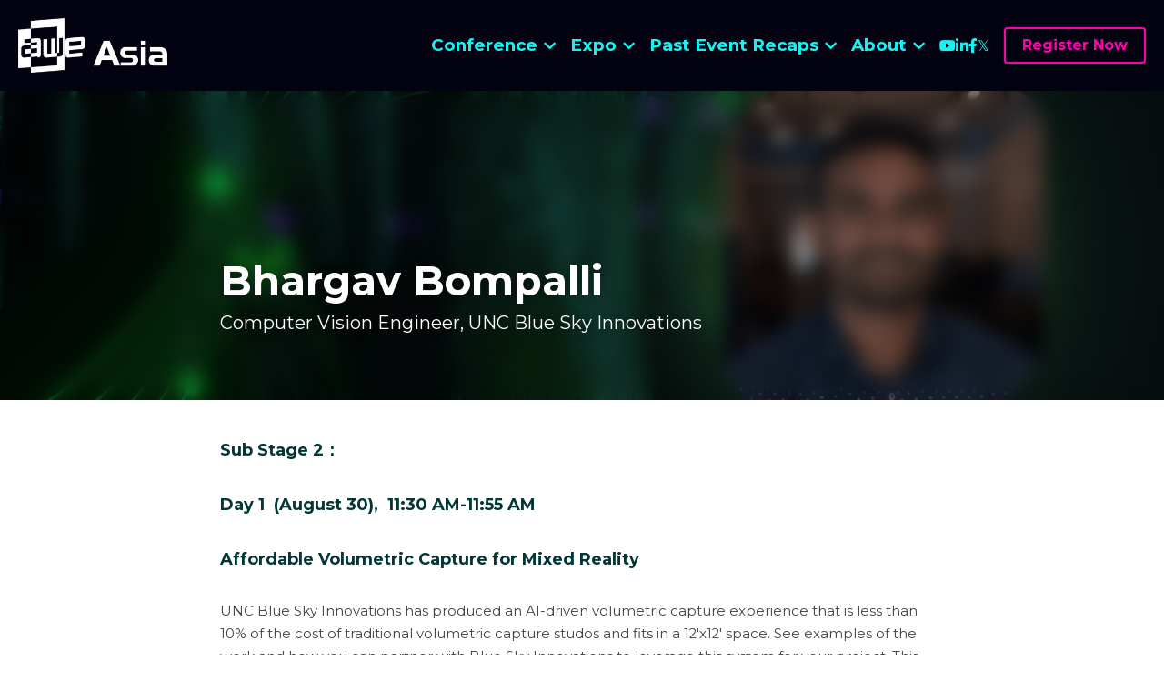

--- FILE ---
content_type: text/html; charset=utf-8
request_url: https://www.aweasia.com/blog/bhargav-bompalli
body_size: 79613
content:
<!-- Powered by Strikingly.com 4 (1) Jan 21, 2026 at 23:19-->
<!DOCTYPE html>
<html itemscope itemtype='http://schema.org/WebPage' lang='en' xmlns:og='http://ogp.me/ns#' xmlns='http://www.w3.org/1999/xhtml'>
<head>
<title>Bhargav Bompalli</title>
<meta content='text/html; charset=UTF-8' http-equiv='Content-Type'>
<meta content='width=device-width,initial-scale=1.0,user-scalable=yes,minimum-scale=1.0,maximum-scale=3.0' id='viewport' name='viewport'>
<meta content='Sub Stage 2： Day 1  (August 30),  11:30 AM-11:55 AM Affordable Volumetric Capture for Mixed Reality UNC Blue Sky Innovations has produced an AI-driven volumetric capture experience' name='description'>
<meta content='article' property='og:type'>
<meta content='Bhargav Bompalli' property='og:title'>
<meta content='https://www.aweasia.com/blog/bhargav-bompalli' property='og:url'>
<meta content='https://custom-images.strikinglycdn.com/res/hrscywv4p/image/upload/c_limit,fl_lossy,h_9000,w_1200,f_auto,q_auto/1189448/366053_136343.png' property='og:image'>
<meta content='Bhargav Bompalli' property='og:site_name'>
<meta content='Sub Stage 2： Day 1  (August 30),  11:30 AM-11:55 AM Affordable Volumetric Capture for Mixed Reality UNC Blue Sky Innovations has produced an AI-driven volumetric capture experience' property='og:description'>
<meta content='Bhargav Bompalli' itemprop='name'>
<meta content='Sub Stage 2： Day 1  (August 30),  11:30 AM-11:55 AM Affordable Volumetric Capture for Mixed Reality UNC Blue Sky Innovations has produced an AI-driven volumetric capture experience' itemprop='description'>
<meta content='https://custom-images.strikinglycdn.com/res/hrscywv4p/image/upload/c_limit,fl_lossy,h_9000,w_1200,f_auto,q_auto/1189448/366053_136343.png' itemprop='image'>
<meta name="csrf-param" content="authenticity_token" />
<meta name="csrf-token" content="42pOO98RyU0PefmXQi6QtN+JrrRCvtP0xA8gnGkJe9/afu3QzGCFefhmgud/xhV6vQ4h1TvJ9fet6SaqxEYeww==" />
<script>
window.$S={};$S.conf={"SUPPORTED_CURRENCY":[{"code":"AED","symbol":"\u062f.\u0625","decimal":".","thousand":",","precision":2,"name":"United Arab Emirates Dirham"},{"code":"AFN","symbol":"\u060b","decimal":".","thousand":",","precision":2,"name":"Afghan afghani"},{"code":"ALL","symbol":"Lek","decimal":",","thousand":".","precision":2,"name":"Albanian lek"},{"code":"AMD","symbol":"\u058f","decimal":",","thousand":".","precision":2,"name":"Armenian dram"},{"code":"ANG","symbol":"\u0192","decimal":",","thousand":".","precision":2,"name":"Netherlands Antillean guilder"},{"code":"AOA","symbol":"Kz","decimal":",","thousand":".","precision":2,"name":"Angolan kwanza"},{"code":"ARS","symbol":"$","decimal":",","thousand":".","precision":2,"name":"Argentine peso"},{"code":"AUD","symbol":"A$","decimal":".","thousand":" ","precision":2,"name":"Australian Dollar"},{"code":"AWG","symbol":"\u0192","decimal":".","thousand":",","precision":2,"name":"Aruban florin"},{"code":"AZN","symbol":"\u20bc","decimal":".","thousand":",","precision":2,"name":"Azerbaijani Manat"},{"code":"BAM","symbol":"KM","decimal":",","thousand":".","precision":2,"name":"Bosnia and Herzegovina convertible mark"},{"code":"BBD","symbol":"$","decimal":".","thousand":",","precision":2,"name":"Barbadian dollar"},{"code":"BDT","symbol":"Tk","decimal":".","thousand":",","precision":2,"name":"Bangladeshi Taka"},{"code":"BGN","symbol":"\u043b\u0432","decimal":",","thousand":".","precision":2,"name":"Bulgarian lev"},{"code":"BHD","symbol":"\u062f.\u0628","decimal":".","thousand":",","precision":3,"name":"Bahraini dinar"},{"code":"BIF","symbol":"FBu","decimal":".","thousand":",","precision":0,"name":"Burundian franc"},{"code":"BMD","symbol":"$","decimal":".","thousand":",","precision":2,"name":"Bermudian dollar"},{"code":"BND","symbol":"$","decimal":".","thousand":",","precision":2,"name":"Brunei dollar"},{"code":"BOB","symbol":"$b","decimal":",","thousand":".","precision":2,"name":"Bolivian boliviano"},{"code":"BRL","symbol":"R$","decimal":",","thousand":".","precision":2,"name":"Brazilian Real","format":"%s %v"},{"code":"BSD","symbol":"$","decimal":".","thousand":",","precision":2,"name":"Bahamian dollar"},{"code":"BTN","symbol":"Nu.","decimal":".","thousand":",","precision":2,"name":"Bhutanese ngultrum"},{"code":"BWP","symbol":"P","decimal":".","thousand":",","precision":2,"name":"Botswana pula"},{"code":"BYN","symbol":"Br","decimal":".","thousand":",","precision":2,"name":"Belarusian ruble"},{"code":"BZD","symbol":"BZ$","decimal":".","thousand":",","precision":2,"name":"Belize dollar"},{"code":"CAD","symbol":"$","decimal":".","thousand":",","precision":2,"name":"Canadian Dollar"},{"code":"CDF","symbol":"FC","decimal":".","thousand":",","precision":2,"name":"Congolese franc"},{"code":"CHF","symbol":"CHF","decimal":".","thousand":"'","precision":2,"name":"Swiss Franc","format":"%s %v"},{"code":"CLP","symbol":"$","decimal":"","thousand":".","precision":0,"name":"Chilean Peso"},{"code":"CNY","symbol":"\u00a5","decimal":".","thousand":",","precision":2,"name":"Chinese Yuan"},{"code":"CRC","symbol":"\u20a1","decimal":",","thousand":".","precision":2,"name":"Costa Rican col\u00f3n"},{"code":"CUP","symbol":"$","decimal":".","thousand":",","precision":2,"name":"Cuban peso"},{"code":"CVE","symbol":"$","decimal":".","thousand":",","precision":2,"name":"Cape Verdean escudo"},{"code":"CZK","symbol":"K\u010d","decimal":",","thousand":".","precision":2,"name":"Czech Koruna","format":"%v %s"},{"code":"DJF","symbol":"Fdj","decimal":".","thousand":",","precision":0,"name":"Djiboutian franc"},{"code":"DKK","symbol":"kr","decimal":".","thousand":",","precision":2,"name":"Danish Krone","format":"%v %s"},{"code":"DOP","symbol":"RD$","decimal":".","thousand":",","precision":2,"name":"Dominican peso"},{"code":"DZD","symbol":"\u062f\u062c","decimal":",","thousand":".","precision":2,"name":"Algerian dinar"},{"code":"EGP","symbol":"E\u00a3","decimal":".","thousand":",","precision":2,"name":"Egyptian pound"},{"code":"ERN","symbol":"Nkf","decimal":".","thousand":",","precision":2,"name":"Eritrean nakfa"},{"code":"ETB","symbol":"Br","decimal":".","thousand":",","precision":2,"name":"Ethiopian birr"},{"code":"EUR","symbol":"\u20ac","decimal":",","thousand":".","precision":2,"name":"Euro","format":"%v %s"},{"code":"FJD","symbol":"$","decimal":".","thousand":",","precision":2,"name":"Fijian dollar"},{"code":"FKP","symbol":"\u00a3","decimal":".","thousand":",","precision":2,"name":"Falkland Islands pound"},{"code":"GBP","symbol":"\u00a3","decimal":".","thousand":",","precision":2,"name":"British Pound"},{"code":"GEL","symbol":"\u10da","decimal":",","thousand":".","precision":2,"name":"Georgian lari"},{"code":"GGP","symbol":"\u00a3","decimal":".","thousand":",","precision":2,"name":"Guernsey pound"},{"code":"GHS","symbol":"GH\u20b5","decimal":".","thousand":",","precision":2,"name":"Ghanaian cedi"},{"code":"GIP","symbol":"\u00a3","decimal":".","thousand":",","precision":2,"name":"Gibraltar pound"},{"code":"GMD","symbol":"D","decimal":".","thousand":",","precision":2,"name":"Gambian dalasi"},{"code":"GNF","symbol":"\u20a3","decimal":".","thousand":",","precision":0,"name":"Guinean franc"},{"code":"GTQ","symbol":"Q","decimal":".","thousand":",","precision":2,"name":"Guatemalan quetzal"},{"code":"GYD","symbol":"G$","decimal":".","thousand":",","precision":2,"name":"Guyanese dollar"},{"code":"HKD","symbol":"HK$","decimal":".","thousand":",","precision":2,"name":"Hong Kong Dollar"},{"code":"HNL","symbol":"L","decimal":".","thousand":",","precision":2,"name":"Honduran lempira"},{"code":"HRK","symbol":"kn","decimal":".","thousand":",","precision":2,"name":"Croatian kuna"},{"code":"HTG","symbol":"G","decimal":".","thousand":",","precision":2,"name":"Haitian gourde"},{"code":"HUF","symbol":"Ft","decimal":"","thousand":",","precision":0,"name":"Hungarian Forint","format":"%v %s"},{"code":"ILS","symbol":"\u20aa","decimal":".","thousand":",","precision":2,"name":"Israeli New Shekel"},{"code":"IMP","symbol":"\u00a3","decimal":".","thousand":",","precision":2,"name":"Isle of Man pound"},{"code":"INR","symbol":"\u20b9","decimal":".","thousand":",","precision":2,"name":"Indian Rupee"},{"code":"IQD","symbol":"\u062f.\u0639","decimal":".","thousand":",","precision":3,"name":"Iraqi dinar"},{"code":"IRR","symbol":"\u062a\u0648\u0645\u0627\u0646","decimal":".","thousand":",","precision":2,"name":"Iranian rial"},{"code":"ISK","symbol":"kr","decimal":",","thousand":".","precision":2,"name":"Icelandic kr\u00f3na"},{"code":"JEP","symbol":"\u00a3","decimal":".","thousand":",","precision":2,"name":"Jersey pound"},{"code":"JMD","symbol":"J$","decimal":".","thousand":",","precision":2,"name":"Jamaican Dollar"},{"code":"JOD","symbol":"JD","decimal":".","thousand":",","precision":3,"name":"Jordanian Dinar"},{"code":"JPY","symbol":"\u00a5","decimal":"","thousand":",","precision":0,"name":"Japanese Yen","format":"%s %v"},{"code":"KES","symbol":"KSh","decimal":".","thousand":",","precision":2,"name":"Kenyan shilling"},{"code":"KGS","symbol":"\u043b\u0432","decimal":",","thousand":".","precision":2,"name":"Kyrgyzstani som"},{"code":"KHR","symbol":"\u17db","decimal":".","thousand":",","precision":2,"name":"Cambodian riel"},{"code":"KMF","symbol":"CF","decimal":".","thousand":",","precision":0,"name":"Comorian franc"},{"code":"KPW","symbol":"\u20a9","decimal":".","thousand":",","precision":2,"name":"North Korean won"},{"code":"KRW","symbol":"\uc6d0","decimal":"","thousand":",","precision":0,"name":"South Korean Won","format":"%v %s"},{"code":"KWD","symbol":"\u062f.\u0643","decimal":".","thousand":",","precision":3,"name":"Kuwait dinar"},{"code":"KYD","symbol":"CI$","decimal":".","thousand":",","precision":2,"name":"Cayman Islands dollar"},{"code":"KZT","symbol":"\u20b8","decimal":",","thousand":".","precision":2,"name":"Kazakhstani tenge"},{"code":"LBP","symbol":"LL","decimal":".","thousand":",","precision":2,"name":"Lebanese pound"},{"code":"LKR","symbol":"\u20a8","decimal":".","thousand":",","precision":2,"name":"Sri Lankan rupee"},{"code":"LRD","symbol":"LR$","decimal":".","thousand":",","precision":2,"name":"Liberian dollar"},{"code":"LSL","symbol":"M","decimal":".","thousand":",","precision":2,"name":"Lesotho loti"},{"code":"LYD","symbol":"LD","decimal":".","thousand":",","precision":3,"name":"Libyan dinar"},{"code":"MAD","symbol":"\u062f.\u0645.","decimal":",","thousand":".","precision":2,"name":"Moroccan dirham"},{"code":"MDL","symbol":"L","decimal":",","thousand":".","precision":2,"name":"Moldovan leu"},{"code":"MGA","symbol":"Ar","decimal":".","thousand":",","precision":0,"name":"Malagasy ariary"},{"code":"MKD","symbol":"\u0434\u0435\u043d","decimal":",","thousand":".","precision":2,"name":"Macedonian denar"},{"code":"MMK","symbol":"Ks","decimal":".","thousand":",","precision":2,"name":"Myanmar kyat"},{"code":"MNT","symbol":"\u20ae","decimal":".","thousand":",","precision":2,"name":"Mongolian tugrik"},{"code":"MOP","symbol":"MOP$","decimal":".","thousand":",","precision":2,"name":"Macanese pataca"},{"code":"MRO","symbol":"UM","decimal":".","thousand":",","precision":2,"name":"Mauritanian Ouguiya"},{"code":"MRU","symbol":"UM","decimal":".","thousand":",","precision":2,"name":"Mauritanian ouguiya"},{"code":"MUR","symbol":"\u20a8","decimal":".","thousand":",","precision":2,"name":"Mauritian rupee"},{"code":"MVR","symbol":"Rf","decimal":".","thousand":",","precision":2,"name":"Maldivian rufiyaa"},{"code":"MWK","symbol":"K","decimal":".","thousand":",","precision":2,"name":"Malawian kwacha"},{"code":"MXN","symbol":"$","decimal":".","thousand":",","precision":2,"name":"Mexican Peso"},{"code":"MYR","symbol":"RM","decimal":".","thousand":",","precision":2,"name":"Malaysian Ringgit"},{"code":"MZN","symbol":"MT","decimal":",","thousand":".","precision":2,"name":"Mozambican metical"},{"code":"NAD","symbol":"N$","decimal":".","thousand":",","precision":2,"name":"Namibian dollar"},{"code":"NGN","symbol":"\u20a6","decimal":".","thousand":",","precision":2,"name":"Nigerian naira"},{"code":"NIO","symbol":"C$","decimal":".","thousand":",","precision":2,"name":"Nicaraguan c\u00f3rdoba"},{"code":"NOK","symbol":"kr","decimal":",","thousand":".","precision":2,"name":"Norwegian Krone","format":"%v %s"},{"code":"NPR","symbol":"\u20a8","decimal":".","thousand":",","precision":2,"name":"Nepalese rupee"},{"code":"NZD","symbol":"$","decimal":".","thousand":",","precision":2,"name":"New Zealand Dollar"},{"code":"OMR","symbol":"\u0631.\u0639.","decimal":".","thousand":",","precision":3,"name":"Omani rial"},{"code":"PAB","symbol":"B\/.","decimal":".","thousand":",","precision":2,"name":"Panamanian balboa"},{"code":"PEN","symbol":"S\/.","decimal":".","thousand":",","precision":2,"name":"Peruvian Sol"},{"code":"PGK","symbol":"K","decimal":".","thousand":",","precision":2,"name":"Papua New Guinean kina"},{"code":"PHP","symbol":"\u20b1","decimal":".","thousand":",","precision":2,"name":"Philippine Peso"},{"code":"PKR","symbol":"\u20a8","decimal":".","thousand":",","precision":2,"name":"Pakistani rupee"},{"code":"PLN","symbol":"z\u0142","decimal":",","thousand":" ","precision":2,"name":"Polish Zloty","format":"%v %s"},{"code":"PYG","symbol":"\u20b2","decimal":",","thousand":".","precision":0,"name":"Paraguayan guaran\u00ed"},{"code":"QAR","symbol":"\u0631.\u0642","decimal":".","thousand":",","precision":2,"name":"Qatari riyal"},{"code":"RON","symbol":"lei","decimal":",","thousand":".","precision":2,"name":"Romanian leu"},{"code":"RSD","symbol":"\u0434\u0438\u043d","decimal":",","thousand":".","precision":2,"name":"Serbian dinar"},{"code":"RUB","symbol":"\u20bd","decimal":",","thousand":".","precision":2,"name":"Russian Ruble","format":"%v %s"},{"code":"RWF","symbol":"FRw","decimal":".","thousand":",","precision":0,"name":"Rwandan franc"},{"code":"SAR","symbol":"\u0631.\u0633","decimal":".","thousand":",","precision":2,"name":"Saudi Arabian riyal"},{"code":"SBD","symbol":"SI$","decimal":".","thousand":",","precision":2,"name":"Solomon Islands dollar"},{"code":"SCR","symbol":"SRe","decimal":".","thousand":",","precision":2,"name":"Seychellois rupee"},{"code":"SDG","symbol":"SDG","decimal":".","thousand":",","precision":2,"name":"Sudanese pound"},{"code":"SEK","symbol":"kr","decimal":".","thousand":" ","precision":2,"name":"Swedish Krona","format":"%v %s"},{"code":"SGD","symbol":"S$","decimal":".","thousand":",","precision":2,"name":"Singapore Dollar"},{"code":"SHP","symbol":"\u00a3","decimal":".","thousand":",","precision":2,"name":"Saint Helena pound"},{"code":"SLL","symbol":"Le","decimal":".","thousand":",","precision":2,"name":"Sierra Leonean leone"},{"code":"SOS","symbol":"S","decimal":".","thousand":",","precision":2,"name":"Somali shilling"},{"code":"SRD","symbol":"$","decimal":",","thousand":".","precision":2,"name":"Surinamese dollar"},{"code":"SSP","symbol":"SS\u00a3","decimal":".","thousand":",","precision":2,"name":"South Sudanese pound"},{"code":"STD","symbol":"Db","decimal":".","thousand":",","precision":2,"name":"Sao Tomean Dobra"},{"code":"STN","symbol":"Db","decimal":".","thousand":",","precision":2,"name":"S\u00e3o Tom\u00e9 and Pr\u00edncipe dobra"},{"code":"SYP","symbol":"LS","decimal":".","thousand":",","precision":2,"name":"Syrian pound"},{"code":"SZL","symbol":"E","decimal":".","thousand":",","precision":2,"name":"Swazi lilangeni"},{"code":"THB","symbol":"\u0e3f","decimal":".","thousand":",","precision":2,"name":"Thai Baht"},{"code":"TJS","symbol":"SM","decimal":".","thousand":",","precision":2,"name":"Tajikistani somoni"},{"code":"TMT","symbol":"T","decimal":".","thousand":",","precision":2,"name":"Turkmenistan manat"},{"code":"TND","symbol":"\u062f.\u062a","decimal":".","thousand":",","precision":3,"name":"Tunisian dinar"},{"code":"TOP","symbol":"T$","decimal":".","thousand":",","precision":2,"name":"Tongan pa\u02bbanga"},{"code":"TRY","symbol":"\u20ba","decimal":".","thousand":",","precision":2,"name":"Turkish lira"},{"code":"TTD","symbol":"TT$","decimal":".","thousand":",","precision":2,"name":"Trinidad and Tobago dollar"},{"code":"TWD","symbol":"NT$","decimal":"","thousand":",","precision":0,"name":"New Taiwan Dollar"},{"code":"TZS","symbol":"Tsh","decimal":".","thousand":",","precision":2,"name":"Tanzanian shilling"},{"code":"UAH","symbol":"\u20b4","decimal":".","thousand":",","precision":2,"name":"Ukrainian hryvnia"},{"code":"UGX","symbol":"USh","decimal":".","thousand":",","precision":2,"name":"Ugandan shilling"},{"code":"USD","symbol":"$","decimal":".","thousand":",","precision":2,"name":"United States Dollar"},{"code":"UYU","symbol":"$U","decimal":",","thousand":".","precision":2,"name":"Uruguayan peso"},{"code":"UZS","symbol":"\u043b\u0432","decimal":",","thousand":".","precision":2,"name":"Uzbekistani so\u02bbm"},{"code":"VES","symbol":"Bs.S.","decimal":".","thousand":",","precision":2,"name":"Venezuelan bol\u00edvar soberano"},{"code":"VUV","symbol":"VT","decimal":".","thousand":",","precision":0,"name":"Vanuatu vatu"},{"code":"WST","symbol":"WS$","decimal":".","thousand":",","precision":2,"name":"Samoan t\u0101l\u0101"},{"code":"XAF","symbol":"FCFA","decimal":".","thousand":",","precision":0,"name":"Central African CFA franc"},{"code":"XCD","symbol":"EC$","decimal":".","thousand":",","precision":2,"name":"East Caribbean dollar"},{"code":"XDR","symbol":"SDR","decimal":".","thousand":"","precision":0,"name":"Special drawing rights"},{"code":"XOF","symbol":"CFA","decimal":".","thousand":",","precision":0,"name":"West African CFA franc"},{"code":"XPF","symbol":"\u20a3","decimal":".","thousand":",","precision":0,"name":"CFP franc"},{"code":"YER","symbol":"\u0631.\u064a","decimal":".","thousand":",","precision":2,"name":"Yemeni rial"},{"code":"ZAR","symbol":"R","decimal":".","thousand":",","precision":2,"name":"South African Rand"},{"code":"ZMW","symbol":"K","decimal":",","thousand":".","precision":2,"name":"Zambian kwacha"},{"code":"IDR","symbol":"Rp ","decimal":"","thousand":".","precision":0,"name":"Indonesian Rupiah"},{"code":"VND","symbol":"\u20ab","decimal":"","thousand":".","precision":0,"name":"Vietnamese Dong","format":"%v%s"},{"code":"LAK","symbol":"\u20ad","decimal":".","thousand":",","precision":2,"name":"Lao kip"},{"code":"COP","symbol":"$","decimal":".","thousand":",","precision":0,"name":"Colombian Peso"}],"keenio_collection":"strikingly_pageviews","keenio_pbs_impression_collection":"strikingly_pbs_impression","keenio_pbs_conversion_collection":"strikingly_pbs_conversion","keenio_pageservice_imageshare_collection":"strikingly_pageservice_imageshare","keenio_page_socialshare_collection":"strikingly_page_socialshare","keenio_page_framing_collection":"strikingly_page_framing","keenio_file_download_collection":"strikingly_file_download","is_google_analytics_enabled":true,"gdpr_compliance_feature":false,"is_strikingly_analytics_enabled":true,"baidu_xzh_json":null,"isBlog":true};$S.globalConf={"premium_apps":["HtmlApp","EcwidApp","MailChimpApp","CeleryApp","LocuApp"],"environment":"production","env":"production","host_suffix":"strikingly.com","asset_url":"https:\/\/static-assets.strikinglycdn.com","support_url":"http:\/\/support.strikingly.com","sxl_font_api_url":"https:\/\/static-fonts-css.strikinglycdn.com","locale":"en","enable_live_chat":true,"s_in_china":false,"browser_locale":null,"is_sxl":false,"is_rtl":false,"google":{"recaptcha_v2_client_key":"6LeRypQbAAAAAGgaIHIak2L7UaH4Mm3iS6Tpp7vY","recaptcha_v2_invisible_client_key":"6LdmtBYdAAAAAJmE1hETf4IHoUqXQaFuJxZPO8tW"},"hcaptcha":{"hcaptcha_checkbox_key":"cd7ccab0-57ca-49aa-98ac-db26473a942a","hcaptcha_invisible_key":"65400c5a-c122-4648-971c-9f7e931cd872"},"user_image_cdn":{"qn":"\/\/user-assets.sxlcdn.com","s":"\/\/custom-images.strikinglycdn.com"},"user_image_private_cdn":{"qn":null},"rollout":{"crm_livechat":true,"google_invisible_recaptcha":true,"enabled_hcaptcha":true,"nav_2021":true,"nav_2021_off":false,"nav_2023":true,"new_blog_layout":true,"pbs_i18n":true},"GROWINGIO_API_KEY":null,"BAIDU_API_KEY":null,"SEGMENTIO_API_KEY":"eb3txa37hi","FACEBOOK_APP_ID":"138736959550286","WECHAT_APP_ID":null,"KEEN_IO_PROJECT_ID":"5317e03605cd66236a000002","KEEN_IO_WRITE_KEY":"[base64]","CLOUDINARY_CLOUD_NAME":"hrscywv4p","CLOUDINARY_PRESET":"oxbxiyxl","BUGSNAG_FE_API_KEY":"","BUGSNAG_FE_JS_RELEASE_STAGE":"production","WEB_PUSH_PUB_KEY":"BDKuVD3CPl9FsdF_P7eYJg1i-siryCIDQRcOhTu2zMMFbNrXaugVggo_7vy5OHPYTVaXkLBWv8PUPdduzaKq8xE="};$S.miniProgramAppType=null;$S.blogPostData={"blogPostMeta":{"id":30817294,"state":"published","pinned":false,"notified":false,"createdAt":"2023-08-03T22:58:08.811-07:00","publishedAt":"2023-08-03T23:01:59.265-07:00","publicUrl":"https:\/\/www.aweasia.com\/blog\/bhargav-bompalli","customSlug":null,"editCount":56,"publishedEditCount":52,"mode":"show","role":null,"reviewState":null,"needReview":false,"censorshipResult":null,"reviewUpdatedAt":null,"scheduledPublishAt":null,"scheduledPublishAtUtcTime":null,"scheduledTimeZone":null,"postedToWechat":false,"tags":[],"categories":[],"socialMediaConfig":{"url":"https:\/\/www.aweasia.com\/blog\/bhargav-bompalli","title":"Bhargav Bompalli","image":"https:\/\/custom-images.strikinglycdn.com\/res\/hrscywv4p\/image\/upload\/c_limit,fl_lossy,h_9000,w_1200,f_auto,q_auto\/1189448\/366053_136343.png","description":"Sub Stage 2\uff1a Day 1  (August 30),  11:30 AM-11:55 AM Affordable Volumetric Capture for Mixed Reality UNC Blue Sky Innovations has produced an AI-driven volumetric capture experience that is less than 10% of the cost of traditional volumetric capture studos and fits in a 12'x12' space. See examples...","fbAppId":"138736959550286"},"nextBlogPostTitle":"Justin Wong","nextBlogPostRelativeUrl":"\/blog\/justin-wong","nextBlogPostId":30817384,"prevBlogPostTitle":"Steven King","prevBlogPostRelativeUrl":"\/blog\/steven-king","prevBlogPostId":30817182},"pageMeta":{"blogSettings":{"previewLayout":1,"show_nav":true,"has_subscription_code":false,"hide_new_blog_tips":true,"header_custom_code":"","footer_custom_code":"","has_subscription_code_before":false,"show_more_posts_with":"popup","used_disqus_comments_before":false,"preview_layout":1,"positive_order":false},"isPro":true,"isV4":true,"forcedLocale":"en","userId":1230486,"membership":"reseller","theme":{"id":59,"css_file":"themes/s5-theme/main","color_list":"","created_at":"2017-12-17T18:25:54.886-08:00","updated_at":"2018-04-10T19:58:57.731-07:00","display_name":"S5 Theme","default_slide_list":"","navbar_file":"s5-theme/navbar","footer_file":null,"name":"s5-theme","thumb_image":null,"use_background_image":false,"demo_page_id":null,"type_mask":1,"data_page_id":null,"is_new":false,"priority":0,"header_file":null,"data":"{\"menu\":{\"type\":\"Menu\",\"components\":{\"logo\":{\"type\":\"Image\",\"image_type\":\"small\",\"url\":\"/images/defaults/default_logo.png\"},\"title\":{\"type\":\"RichText\",\"value\":\"Title Text\",\"text_type\":\"title\"}}}}","name_with_v4_fallback":"s5-theme"},"permalink":"site-1230486-4402-7017","subscriptionPlan":"free","subscriptionPeriod":null,"isOnTrial":false,"customColors":{"type":"CustomColors","id":"f_d35970ff-fab0-4cef-a27f-e8b4bf8cae86","defaultValue":null,"active":true,"highlight1":"#10f4f4","highlight2":"#020211"},"animations":{"type":"Animations","id":"f_1e864d09-1899-4c92-98b3-d7c80ca2377e","defaultValue":null,"page_scroll":"none","background":"none","image_link_hover":"none"},"s5Theme":{"type":"Theme","id":"f_247e5d2c-d437-4993-a487-1c633cb2e339","defaultValue":null,"version":"11","nav":{"type":"NavTheme","id":"f_a7eefaef-c78a-4fe1-925d-f515062961c4","defaultValue":null,"name":"topBar","layout":"a","padding":"medium","sidebarWidth":"medium","topContentWidth":"full","horizontalContentAlignment":"center","verticalContentAlignment":"middle","fontSize":"large","backgroundColor1":"#020211","highlightColor":null,"presetColorName":"accentLight","itemColor":"#10f4f4","itemSpacing":"compact","dropShadow":"no","socialMediaListType":"link","isTransparent":false,"isSticky":true,"keptOldLayout":false,"showSocialMedia":true,"highlight":{"blockBackgroundColor":null,"blockTextColor":null,"blockBackgroundColorSettings":{"id":"9c500c31-8473-4436-8cba-edc3938d8942","default":"#0d0d6e","preIndex":null,"type":"custom"},"blockTextColorSettings":{"id":"bfa4dd9a-62cf-481c-aba1-a8459373a01e","default":"#ffffff","preIndex":null,"type":"custom"},"blockShape":"pill","textColor":null,"textColorSettings":{"id":"fae22c82-88c0-4698-ac7e-9f82a47b4d1e","default":"#0d0d6e","preIndex":null,"type":"custom"},"type":"underline","id":"f_defca806-4973-41f6-961f-7bd1f83a1932"},"border":{"enable":false,"borderColor":"#000","position":"bottom","thickness":"small","borderColorSettings":{"preIndex":null,"type":"custom","default":"#ffffff","id":"f_15115cc5-4a0d-4716-bcf9-260bbc211bcd"}},"layoutsVersionStatus":{"a":{"status":"done","from":"v1","to":"v2","currentVersion":"v2"},"b":{"status":"done","from":"v1","to":"v2","currentVersion":"v2"},"g":{"status":"done","from":"v1","to":"v2","currentVersion":"v2"}},"socialMedia":[{"type":"SocialMediaItem","id":"6f6390a0-6a2e-11ee-b469-8d95a60e97d5","url":"https:\/\/www.youtube.com\/@aweasia","className":"fab fa-youtube","show_button":true},{"type":"SocialMediaItem","id":"70bb0a50-6a2e-11ee-b469-8d95a60e97d5","url":"https:\/\/www.linkedin.com\/showcase\/aweasia\/","className":"fab fa-linkedin-in","show_button":true},{"type":"SocialMediaItem","id":"30959d30-6a30-11ee-b469-8d95a60e97d5","url":"facebook.com\/AWEXRAsia","className":"fab fa-facebook-f","show_button":true},{"type":"SocialMediaItem","id":"e855baf0-b69c-11ee-81f7-49758158562d","url":"https:\/\/twitter.com\/AWE_Asia","className":"fab fa-twitter","show_button":true}],"socialMediaButtonList":[{"type":"Facebook","id":"eea5cb78-ddb7-11ed-918b-9969edd174ee","url":"","link_url":"","share_text":"","show_button":false},{"type":"Twitter","id":"eea5cb79-ddb7-11ed-918b-9969edd174ee","url":"","link_url":"","share_text":"","show_button":false},{"type":"LinkedIn","id":"eea5cb7a-ddb7-11ed-918b-9969edd174ee","url":"","link_url":"","share_text":"","show_button":false},{"type":"Pinterest","id":"eea5cb7b-ddb7-11ed-918b-9969edd174ee","url":"","link_url":"","share_text":"","show_button":false}],"socialMediaContactList":[{"type":"SocialMediaPhone","id":"eea5cb7e-ddb7-11ed-918b-9969edd174ee","defaultValue":"","className":"fas fa-phone-alt"},{"type":"SocialMediaEmail","id":"eea5cb7f-ddb7-11ed-918b-9969edd174ee","defaultValue":"","className":"fas fa-envelope"}],"backgroundColorSettings":{"id":"4558c587-f89f-446c-90c0-cdd62a58a3e4","default":"#b6b6f6","preIndex":null,"type":"custom"},"highlightColorSettings":{"id":"07786a87-70df-47b2-995d-96365263fa01","default":"#0d0d6e","preIndex":null,"type":"custom"},"itemColorSettings":{"id":"0fa27b4a-b95b-4aa1-9d2d-ac509b68e205","default":"#079797","preIndex":2,"type":"pre-color"}},"section":{"type":"SectionTheme","id":"f_4fc6197e-5182-4a82-a157-ca9ae223252b","defaultValue":null,"padding":"normal","contentWidth":"wide","contentAlignment":"center","baseFontSize":13,"titleFontSize":32,"subtitleFontSize":16,"itemTitleFontSize":22,"itemSubtitleFontSize":16,"textHighlightColor":null,"baseColor":"","titleColor":"","subtitleColor":"#10f4f4","itemTitleColor":"","itemSubtitleColor":"#10f4f4","textHighlightSelection":{"type":"TextHighlightSelection","id":"f_804ed909-da2e-4606-9d8d-df346e5bbc2c","defaultValue":null,"title":false,"subtitle":true,"itemTitle":false,"itemSubtitle":true},"base":{"preIndex":null,"type":"default","default":"#50555c","id":"f_2a3e511b-0009-412a-b105-313575ef6859"},"title":{"preIndex":null,"type":"default","default":"#1D2023","id":"f_63102682-29b8-48a4-89d1-e46f8c7de015"},"subtitle":{"preIndex":null,"type":"default","default":"#10f4f4","id":"f_7979993f-3a1c-4fb2-8594-e7cf0152d831"},"itemTitle":{"preIndex":null,"type":"default","default":"#1D2023","id":"f_3c8cb9e6-23e9-4e81-a0b0-e3edc2590437"},"itemSubtitle":{"preIndex":null,"type":"default","default":"#10f4f4","id":"f_1784d530-3595-4edd-83ca-736e4ce1616c"}},"firstSection":{"type":"FirstSectionTheme","id":"f_db90f220-e55e-4a61-8251-f8e855dc7278","defaultValue":null,"height":"normal","shape":"none"},"button":{"type":"ButtonTheme","id":"f_78383a89-ed4d-4cda-9d68-f5c72825706d","defaultValue":null,"backgroundColor":"#10f4f4","shape":"rounded","fill":"solid","backgroundSettings":{"preIndex":null,"type":"default","default":"#10f4f4","id":"f_50c4458a-edbc-4368-8462-429c5698ce80"}}},"id":11358197,"headingFont":"barlow","titleFont":"barlow","bodyFont":"barlow","usedWebFontsNormalized":"Barlow:100,100italic,200,200italic,300,300italic,regular,italic,500,500italic,600,600italic,700,700italic,800,800italic,900,900italic|Montserrat:400,700","showAmp":null,"subscribersCount":0,"templateVariation":"","showStrikinglyLogo":false,"multiPage":true,"sectionLayout":"one-smallCircle-long-none","siteName":"AWE Asia","siteRollouts":{"custom_code":true,"pro_sections":true,"pro_apps":true,"google_analytics":true,"strikingly_analytics":true,"manually_checked":false,"custom_form":false,"popup":null,"membership_feature":true,"custom_ads":true},"pageCustomDomain":"www.aweasia.com","pagePublicUrl":"https:\/\/www.aweasia.com\/","googleAnalyticsTracker":"G-S6NYKF5CBG","googleAnalyticsType":"ga4","facebookPixelId":"","gaTrackingId":"UA-25124444-6","errorceptionKey":"\"518ac810441fb4b7180002fa\"","keenioProjectId":"5317e03605cd66236a000002","keenioWriteKey":"[base64]","wechatMpAccountId":null,"blogSubscriptionUrl":"\/show_iframe_component\/25956654","chatSettings":null,"user":{"membership":"reseller","subscriptionPlan":"free","subscriptionPeriod":null,"isOnTrial":false,"id":1230486,"enableDesktopNotifications":null,"canUseLiveChat":false},"enableSiteSearch":false,"siteMode":"show","membershipSettings":{"isMembershipUsed":true,"isLoginShownInNavBar":false,"canRegister":true,"memberLimitReached":false},"membershipFeatureActive":true,"mobileActions":{"phone":null,"sms":null,"location":null,"email":null,"version":null,"actions":[]},"ecommerceSettings":{"displayTax":true,"registration":"no_registration","postOrderRedirection":{}},"ecommerce":{"sellerWechatAppId":null,"hasSetPaymentAccount":false},"showNav":true,"hideNewBlogTips":true,"connectedSites":[],"enableFixedTextColor":true,"enableFixedTextColorRemaining":true,"enableFixedTextColorHasBgColor":true,"enableFixedGallerySectionRtlStyle":true,"enableFixedNavHorizontalAlign":true,"enableSectionSmartBinding":true,"enableFixedSectionContentStyle20251020":true,"enableNewLumaVersion":true,"enableFixedNavSpecialLogicColor":true},"content":{"type":"Blog.BlogData","id":"f_3ff25b7e-89ea-470b-bd0f-68096f2c81d6","showComments":true,"header":{"type":"Blog.Header","id":"f_a98f62cd-fbc9-48f2-a4cb-b3f6e388af24","title":{"type":"Blog.Text","id":"f_6a4bf304-1c62-4d1b-8739-a89596e5ab96","defaultValue":false,"value":"\u003cdiv class=\"s-rich-text-wrapper\" style=\"display: block;\"\u003e\u003cp class=\"s-rich-text-wrapper s-rich-text-wrapper\"\u003e\u003cspan style=\"color: #ffffff;\"\u003e\u003cstrong\u003eBhargav Bompalli\u003c\/strong\u003e\u003c\/span\u003e\u003c\/p\u003e\u003c\/div\u003e","version":1},"subTitle":{"type":"Blog.Text","id":"f_4f07e305-7c13-4007-886a-d462ed82839a","defaultValue":false,"value":"\u003cdiv class=\"s-rich-text-wrapper\" style=\"display: block;\"\u003e\u003cp class=\"s-rich-text-wrapper s-rich-text-wrapper font-size-tag-custom s-text-font-size-over-default s-rich-text-wrapper s-rich-text-wrapper s-rich-text-wrapper s-rich-text-wrapper\" style=\"text-align: left; font-size: 83%;\"\u003e\u003cspan style=\"color: #ffffff;\"\u003eComputer Vision Engineer, UNC Blue Sky Innovations\u003c\/span\u003e\u003c\/p\u003e\u003c\/div\u003e","version":1},"backgroundImage":{"type":"Blog.BackgroundImage","id":"f_47fcc90d-bb62-42b3-91a7-13982a00e1f2","defaultValue":false,"url":"!","textColor":"overlay","sizing":"cover","userClassName":null,"videoHtml":"","storageKey":"1189448\/366053_136343","storage":"s","format":"png","h":900,"w":1600,"s":1699820,"useImage":true,"focus":null}},"footer":{"type":"Blog.Footer","id":"f_1489cec7-ee6e-440f-89ae-3ebef1cf241c","comment":{"type":"Blog.Comment","id":"f_452127d5-d1fa-47c0-a150-b89d1c60559a","shortName":""},"shareButtons":{"type":"Blog.ShareButtons","id":"f_86860071-ee18-4d84-9108-05d1ea1ec81d","defaultValue":false,"list_type":"link","button_list":[{"type":"Facebook","id":"f_85a30499-5f94-4e48-8f6e-3390c84dd6ac","url":"","show_button":true},{"type":"LinkedIn","id":"f_e0b84e11-6cf4-48f0-ad97-3510d2204d44","url":"","show_button":true},{"type":"Twitter","id":"f_7f728657-1992-4336-9c8b-0c6d350de981","url":"","show_button":true},{"type":"Pinterest","id":"f_957faffa-b871-421a-bb61-c0abcf5a3897","url":"","show_button":false}]}},"sections":[{"type":"Blog.Section","id":"4f30d5e2-062e-4509-9027-f594e6da4981","defaultValue":null,"component":{"type":"RichText","id":"027c409f-4a29-4f06-8c3f-67f210ee2ca9","defaultValue":false,"value":"\u003cp class=\"s-component-content s-font-body s-component s-text s-blog-section-inner sixteen columns container s-block-item s-repeatable-item s-block-sortable-item s-blog-post-section s-narrow-margin blog-section\" style=\"text-align: left; font-size: inherit;\"\u003e\u003cspan style=\"color: #033636;\"\u003e\u003cstrong\u003eSub Stage 2\uff1a\u003c\/strong\u003e\u003c\/span\u003e\u003c\/p\u003e","backupValue":null,"version":1,"wrapperClass":"s-narrow-margin"}},{"type":"Blog.Section","id":"dc8cd4fc-e117-47d5-ae40-8979539b4d83","defaultValue":null,"component":{"type":"RichText","id":"92580d8f-ecda-45d0-a59d-08515bd23f67","defaultValue":false,"value":"\u003cp class=\"s-component-content s-font-body s-component s-text s-blog-section-inner sixteen columns container s-block-item s-repeatable-item s-block-sortable-item s-blog-post-section s-narrow-margin blog-section\" style=\"text-align: left; font-size: inherit;\"\u003e\u003cspan style=\"color: #033636;\"\u003e\u003cstrong\u003eDay 1  (August 30),  11:30 AM-11:55 AM\u003c\/strong\u003e\u003c\/span\u003e\u003c\/p\u003e","backupValue":null,"version":1,"wrapperClass":"s-narrow-margin"}},{"type":"Blog.Section","id":"80979210-e4f9-402f-8dc3-930de0059ddf","defaultValue":null,"component":{"type":"RichText","id":"6642f3e2-9f4e-474f-b848-cbb1c9ecac0b","defaultValue":false,"value":"\u003cp class=\"s-component-content s-font-body s-component s-text s-blog-section-inner sixteen columns container s-block-item s-repeatable-item s-block-sortable-item s-blog-post-section s-narrow-margin blog-section\" style=\"text-align: left; font-size: inherit;\"\u003e\u003cspan style=\"color: #033636;\"\u003e\u003cstrong\u003eAffordable Volumetric Capture for Mixed Reality\u003c\/strong\u003e\u003c\/span\u003e\u003c\/p\u003e","backupValue":null,"version":1,"wrapperClass":"s-narrow-margin"}},{"type":"Blog.Section","id":"cba10731-51c6-4bca-b15f-fdd5de986ebb","defaultValue":null,"component":{"type":"RichText","id":"deba02ac-39ce-472c-b9e7-3d1c2aeab8d7","defaultValue":false,"value":"\u003cp class=\"s-component-content s-font-body s-component s-text s-blog-section-inner sixteen columns container s-block-item s-repeatable-item s-block-sortable-item s-blog-post-section s-narrow-margin blog-section\" style=\"text-align: left; font-size: 83%;\"\u003e\u003cspan style=\"color: #444444;\"\u003eUNC Blue Sky Innovations has produced an AI-driven volumetric capture experience that is less than 10% of the cost of traditional volumetric capture studos and fits in a 12'x12' space. See examples of the work and how you can partner with Blue Sky Innovations to leverage this system for your project. This joint presentation features UNC Blue Sky Innovations' Steven King (Chief Innovations Officer) and Bhargav Bompalli (Computer Vision Engineer).\u003c\/span\u003e\u003c\/p\u003e","backupValue":null,"version":1,"wrapperClass":"s-narrow-margin"}},{"type":"Blog.Section","id":"92a5d73c-a8ad-4643-9201-e1d67da6cb5b","defaultValue":null,"component":{"type":"RichText","id":"f96460aa-799f-4a3d-b7b7-fb16a52dbc41","defaultValue":false,"value":"\u003cp\u003e\u003cspan style=\"display: inline-block\"\u003e\u0026nbsp;\u003c\/span\u003e\u003c\/p\u003e","backupValue":null,"version":1,"wrapperClass":"s-narrow-margin"}},{"type":"Blog.Section","id":"85b13bb0-717a-469d-8b12-5b1ed4a3c8d5","defaultValue":null,"component":{"type":"Button","id":"bc725348-4e96-4563-909d-fa6e657acc59","defaultValue":false,"text":"More Details at Agenda and Content Tracks","size":"small","style":"ghost","alignment":"center","color":"#033636","font":"","url":"https:\/\/www.aweasia.com\/agenda-and-content-tracks","new_target":null}},{"type":"Blog.Section","id":"908e81b2-c184-47f2-8a29-2a7789d2ca81","defaultValue":null,"component":{"type":"RichText","id":"52a5fff2-eb9d-4917-9750-c9238d30d6fe","defaultValue":false,"value":"\u003cp\u003e\u003cspan style=\"display: inline-block\"\u003e\u0026nbsp;\u003c\/span\u003e\u003c\/p\u003e","backupValue":null,"version":1,"wrapperClass":"s-narrow-margin"}}]},"settings":{"hideBlogDate":true},"pageMode":null,"pageData":{"type":"Site","id":"f_2190d13a-3dbb-430c-ace2-170b7dd5b324","defaultValue":null,"horizontal":false,"fixedSocialMedia":false,"new_page":true,"showMobileNav":true,"showCookieNotification":false,"useSectionDefaultFormat":true,"useSectionImprovementsPart1":true,"showTermsAndConditions":false,"showPrivacyPolicy":false,"activateGDPRCompliance":false,"multi_pages":true,"live_chat":false,"showLegacyGallery":true,"isFullScreenOnlyOneSection":true,"showNav":true,"showFooter":true,"showStrikinglyLogo":false,"showNavigationButtons":false,"showShoppingCartIcon":true,"showButtons":true,"navFont":"","titleFont":"barlow","logoFont":"","bodyFont":"barlow","buttonFont":"barlow","headingFont":"barlow","titleFontWeight":"300","theme":"fresh","templateVariation":"","templatePreset":"blue","termsText":null,"privacyPolicyText":null,"fontPreset":null,"GDPRHtml":null,"pages":[{"type":"Page","id":"f_af21ae7d-90db-4def-baae-7c847838dfe7","defaultValue":null,"sections":[{"type":"Slide","id":"f_8754c99f-ca95-4d98-a1f6-996d18812fe8","defaultValue":null,"template_id":null,"template_name":"title","template_version":"s6","components":{"slideSettings":{"type":"SlideSettings","id":"f_99e67785-fb31-422f-9b5f-442871c38864","defaultValue":null,"show_nav":true,"show_nav_multi_mode":null,"nameChanged":true,"hidden_section":false,"name":"Banner","sync_key":null,"layout_variation":"center-bottom-full","display_settings":{},"padding":{"top":"none","bottom":"none"},"layout_config":{"width":"wide","height":"auto","vertical_alignment":"middle"}},"text1":{"type":"RichText","id":"f_1cd293b1-e704-46e2-be62-cc44096490e2","defaultValue":false,"value":"\u003cdiv\u003e\u003cp style=\"text-align: left;\"\u003e\u0026nbsp;\u003c\/p\u003e\u003cp\u003e\u003cspan class=\"#(className)\" style=\"color:#fe6e3e;\"\u003e\u003cstrong\u003eAWE ASIA 2022\u003c\/strong\u003e\u003c\/span\u003e\u003c\/p\u003e\u003cp style=\"font-size: 60%; text-align: left;\"\u003e\u0026nbsp;\u003c\/p\u003e\u003c\/div\u003e","backupValue":null,"version":1},"text2":{"type":"RichText","id":"f_f567b88e-94c7-4d57-8f1e-87bbbdcd912d","defaultValue":false,"value":"\u003cdiv\u003e\u003ch3 style=\"font-size:24px;\" class=\"h3Tag\"\u003e\u0026nbsp;\u003c\/h3\u003e\u003cdiv\u003e\u0026nbsp;\u003c\/div\u003e\u003cp style=\"font-size: 100%;\"\u003e\u003cspan class=\"s-text-color-custom1\"\u003e\u003cstrong\u003eAugust 26-27, 2022\u003c\/strong\u003e\u003c\/span\u003e\u003c\/p\u003e\u003ch5 style=\"font-size:16px;\" class=\"h5Tag\"\u003e\u003cspan class=\"#(className)\" style=\"color:#fe6e3e;\"\u003e\u003cb\u003eShenzhen, China\u003c\/b\u003e\u003c\/span\u003e\u003c\/h5\u003e\u003c\/div\u003e\u003cdiv\u003e\u0026nbsp;\u003c\/div\u003e","backupValue":null,"version":1},"background1":{"type":"Background","id":"f_f8563ad4-a9a6-464c-8a97-a9184a7b4504","defaultValue":false,"url":"","textColor":"light","backgroundVariation":"","sizing":"cover","userClassName":null,"linkUrl":null,"linkTarget":null,"videoUrl":"","videoHtml":"","storageKey":null,"storage":null,"format":null,"h":null,"w":null,"s":null,"useImage":false,"noCompression":null,"focus":null,"backgroundColor":{"themeColorRangeIndex":null,"value":"#040404","type":"custom","id":"f_830e6a29-356e-4559-911e-05f4cd4f59c1"}},"block1":{"type":"BlockComponent","id":"5db667af-2f0f-4852-8f12-37a6594fc4c7","defaultValue":null,"items":[{"type":"BlockComponentItem","id":"d7a42f72-eca8-407c-93e7-fca8a0c1badb","name":"rowBlock","components":{"block1":{"type":"BlockComponent","id":"9085d037-cc79-460a-afc1-5fc59ed97875","items":[{"type":"BlockComponentItem","id":"dcd6d699-33a6-49a1-b45b-5be7466e34e1","name":"columnBlock","components":{"block1":{"type":"BlockComponent","id":"34632861-97fb-40e5-93da-db6461ac8d4e","items":[{"type":"Image","id":"3e600326-3b84-4414-a08b-0381173daa51","defaultValue":null,"link_url":"","thumb_url":"!","url":"!","caption":"","description":"","storageKey":"1189448\/763356_852189","storage":"s","storagePrefix":null,"format":"png","border_radius":null,"aspect_ratio":null,"h":1080,"w":1920,"s":2355552,"new_target":true,"noCompression":false,"focus":null}]}}}],"inlineLayout":"12"}}}],"inlineLayout":"1"}}},{"type":"Slide","id":"f_c523ae17-5d89-4254-9b6a-305be275daec","defaultValue":null,"template_name":"title","template_version":"s6","components":{"slideSettings":{"type":"SlideSettings","id":"f_a9c95341-ce70-4cdc-8d60-e363deaf9382","defaultValue":null,"show_nav":true,"nameChanged":true,"hidden_section":false,"name":"Bottons","sync_key":null,"layout_variation":"center-bottom-full","padding":{"top":"none","bottom":"none"},"layout_config":{"width":"small","height":"auto","vertical_alignment":"middle"}}}},{"type":"Slide","id":"f_1b9d575c-a249-48b7-86f1-8286e7548db1","defaultValue":null,"template_thumbnail_height":"188.26076533333332","template_id":null,"template_name":"featureListB","template_version":"s6","origin_id":"f_10a4c118-cac0-4a6c-8af4-9714f530852f","components":{"slideSettings":{"type":"SlideSettings","id":"f_ff112cf7-25d1-48ae-89f4-0c5b42ea8d06","defaultValue":null,"show_nav":true,"nameChanged":true,"hidden_section":true,"hidden_mobile_section":true,"name":"AWE ASIA 2026","sync_key":null,"layout_variation":"normal","padding":{"top":"normal","bottom":"normal"},"layout_config":{"noTemplateDiff":true,"subtitleReplaceToText":true,"mediaSize":"m","width":"wide","height":"auto","layout":"B","mediaPosition":"alternating","showButton":false,"structure":"grid","columns":"five"}}}},{"type":"Slide","id":"f_5fbe6ec1-4156-43a7-8fbc-e5a0f1c23fff","defaultValue":true,"template_id":null,"template_name":"grid","template_version":null,"components":{"slideSettings":{"type":"SlideSettings","id":"f_70501237-2fca-4b91-a30d-0380e538a3d8","defaultValue":true,"show_nav":true,"show_nav_multi_mode":null,"nameChanged":null,"hidden_section":false,"name":"\u7f51\u683c","sync_key":null,"layout_variation":"grid-1-3--large-none-wide","display_settings":{},"padding":{},"layout_config":{}}}},{"type":"Slide","id":"f_b0f6e222-9fa4-4f22-b619-94442d111386","defaultValue":null,"template_id":null,"template_name":"featureListB","template_version":"s6","components":{"slideSettings":{"type":"SlideSettings","id":"f_407ccd1a-4b3b-4c83-bd34-2a5337b5fe7a","defaultValue":null,"show_nav":true,"nameChanged":true,"hidden_section":true,"hidden_mobile_section":false,"name":"AWE  EVENTS - mobile","sync_key":null,"layout_variation":"normal","padding":{"top":"normal","bottom":"normal"},"layout_config":{"noTemplateDiff":true,"subtitleReplaceToText":true,"mediaSize":"m","width":"wide","height":"auto","layout":"A","mediaPosition":"alternating","showButton":true,"structure":"grid","columns":"three"}}}},{"type":"Slide","id":"f_618a5445-8fae-4822-9d56-532042ef6ac4","defaultValue":null,"template_id":null,"template_name":"featureListB","template_version":"s6","components":{"slideSettings":{"type":"SlideSettings","id":"f_ad933757-1974-4988-9d9c-67c819d6e883","defaultValue":null,"show_nav":true,"nameChanged":true,"hidden_section":false,"hidden_mobile_section":true,"name":"AWE  EVENTS","sync_key":null,"layout_variation":"normal","padding":{"top":"normal","bottom":"normal"},"layout_config":{"noTemplateDiff":true,"subtitleReplaceToText":true,"mediaSize":"m","width":"wide","height":"auto","layout":"A","mediaPosition":"alternating","showButton":true,"structure":"grid","columns":"three"}}}},{"type":"Slide","id":"f_15303501-2782-45d7-bb83-532558fd5b9d","defaultValue":null,"template_thumbnail_height":80,"template_id":null,"template_name":"title","origin_id":"f_432aec76-59f0-4f18-8b18-f2278e20a7b8","components":{"slideSettings":{"type":"SlideSettings","id":"f_6b8cb1b2-ac92-484f-a004-c0cae5c47ce8","defaultValue":null,"show_nav":true,"nameChanged":true,"hidden_section":false,"name":"Banner","sync_key":null,"layout_variation":"center-bottom-full","padding":{"top":"normal","bottom":"normal"}}}},{"type":"Slide","id":"f_fa905840-a47b-4ce4-8a8d-d2f350294fc2","defaultValue":null,"template_id":null,"template_name":"block","template_version":"s6","components":{"slideSettings":{"type":"SlideSettings","id":"f_cceb905f-97f0-4f21-aee9-b11b67dfe58a","defaultValue":null,"show_nav":true,"show_nav_multi_mode":null,"nameChanged":true,"hidden_section":true,"hidden_mobile_section":false,"name":"Who to Expect at  AWE Asia - Mobile","sync_key":null,"layout_variation":null,"display_settings":{},"padding":{"top":"normal","bottom":"normal"},"layout_config":{"width":"wide","height":"auto"}}}},{"type":"Slide","id":"f_76194321-f415-4e3c-88ee-73139183b5a2","defaultValue":null,"template_id":null,"template_name":"block","template_version":"s6","components":{"slideSettings":{"type":"SlideSettings","id":"f_9f1b2acc-86b1-4739-a89c-6497a000bda5","defaultValue":null,"show_nav":true,"show_nav_multi_mode":null,"nameChanged":true,"hidden_section":false,"hidden_mobile_section":true,"name":"Who to Expect at  AWE Asia","sync_key":null,"layout_variation":null,"display_settings":{},"padding":{"top":"normal","bottom":"normal"},"layout_config":{"width":"wide","height":"auto"}}}},{"type":"Slide","id":"f_01afee41-a9b8-4c64-9350-76aff96f2d02","defaultValue":null,"template_id":null,"template_name":"block","template_version":"s6","components":{"slideSettings":{"type":"SlideSettings","id":"f_904fe7ec-3d88-4d39-8d0e-9a63d10f4538","defaultValue":null,"show_nav":true,"show_nav_multi_mode":null,"nameChanged":true,"hidden_section":false,"name":"Highlights From Past Events","sync_key":null,"layout_variation":null,"display_settings":{},"padding":{"top":"normal","bottom":"normal"},"layout_config":{"width":"wide","height":"auto"}}}},{"type":"Slide","id":"c75f3b6b-2138-481b-b032-f9ca2d923de9","defaultValue":null,"template_thumbnail_height":151,"template_id":null,"template_name":"s6_common_section","template_version":"s6","origin_id":"f_8f80b9fa-9563-4ea3-bcdf-51077880fa96","components":{"slideSettings":{"type":"SlideSettings","id":"a42fe128-692e-4b12-94a0-bb2e767c4c94","defaultValue":null,"show_nav":true,"show_nav_multi_mode":false,"nameChanged":true,"hidden_section":true,"hidden_mobile_section":true,"name":"Partners","sync_key":null,"layout_variation":null,"display_settings":{},"padding":{"top":"normal","bottom":"normal"},"layout_config":{"width":"wide","height":"auto"}}}},{"type":"Slide","id":"f_cf46d6ab-ffcb-4ffe-aa00-1521d8998a91","defaultValue":null,"template_thumbnail_height":151,"template_id":null,"template_name":"s6_common_section","template_version":"s6","origin_id":"f_8f80b9fa-9563-4ea3-bcdf-51077880fa96","components":{"slideSettings":{"type":"SlideSettings","id":"f_f34c6fdb-38b9-4fa5-83f0-641f7db27727","defaultValue":null,"show_nav":true,"show_nav_multi_mode":false,"nameChanged":true,"hidden_section":false,"hidden_mobile_section":false,"name":"Partners","sync_key":null,"layout_variation":null,"display_settings":{},"padding":{"top":"normal","bottom":"normal"},"layout_config":{"width":"wide","height":"auto"}}}},{"type":"Slide","id":"f_4ddaa6e2-284a-4f86-bcd6-e5a925a8902a","defaultValue":null,"template_thumbnail_height":"188.26076533333332","template_id":null,"template_name":"featureListB","template_version":"s6","origin_id":"f_10a4c118-cac0-4a6c-8af4-9714f530852f","components":{"slideSettings":{"type":"SlideSettings","id":"f_f6638cdf-0029-41fe-a114-1b97b55fe990","defaultValue":null,"show_nav":true,"nameChanged":true,"hidden_section":true,"hidden_mobile_section":true,"name":"Partners","sync_key":null,"layout_variation":"normal","padding":{"top":"normal","bottom":"normal"},"layout_config":{"noTemplateDiff":true,"subtitleReplaceToText":true,"mediaSize":"m","width":"wide","height":"auto","layout":"A","mediaPosition":"alternating","showButton":true,"structure":"grid","columns":"five"}}}},{"type":"Slide","id":"f_7f68f6ec-ca66-41bd-903d-55117f7ea1ee","defaultValue":null,"template_thumbnail_height":"188.26076533333332","template_id":null,"template_name":"featureListB","template_version":"s6","origin_id":"f_10a4c118-cac0-4a6c-8af4-9714f530852f","components":{"slideSettings":{"type":"SlideSettings","id":"f_5a294647-d6f5-4b50-adbe-debe8075da5d","defaultValue":null,"show_nav":true,"nameChanged":true,"hidden_section":true,"hidden_mobile_section":true,"name":"speakers","sync_key":null,"layout_variation":"normal","padding":{"top":"normal","bottom":"normal"},"layout_config":{"noTemplateDiff":true,"subtitleReplaceToText":true,"mediaSize":"m","width":"wide","height":"auto","layout":"A","mediaPosition":"alternating","showButton":true,"structure":"grid","columns":"five"}}}},{"type":"Slide","id":"f_5880bbf4-4c90-4409-8b22-3afb640308f9","defaultValue":null,"template_thumbnail_height":"188.26076533333332","template_id":null,"template_name":"featureListB","template_version":"s6","origin_id":"f_10a4c118-cac0-4a6c-8af4-9714f530852f","components":{"slideSettings":{"type":"SlideSettings","id":"f_0c5d074c-9efc-4c6f-893a-0a1ed724df25","defaultValue":null,"show_nav":true,"nameChanged":true,"hidden_section":true,"hidden_mobile_section":true,"name":"Exhibitors","sync_key":null,"layout_variation":"normal","padding":{"top":"normal","bottom":"normal"},"layout_config":{"noTemplateDiff":true,"subtitleReplaceToText":true,"mediaSize":"m","width":"wide","height":"auto","layout":"A","mediaPosition":"alternating","showButton":true,"structure":"grid","columns":"five"}}}},{"type":"Slide","id":"f_ee5a4d7b-9448-44ee-af77-4860492916e2","defaultValue":null,"template_thumbnail_height":"188.26076533333332","template_id":null,"template_name":"featureListB","template_version":"s6","origin_id":"f_10a4c118-cac0-4a6c-8af4-9714f530852f","components":{"slideSettings":{"type":"SlideSettings","id":"f_bead7041-9ac9-434c-9396-415ae4de50e3","defaultValue":null,"show_nav":true,"nameChanged":true,"hidden_section":true,"name":"PAST EXHIBITORS AND SPECIAL SPONSORS","sync_key":null,"layout_variation":"normal","padding":{"top":"normal","bottom":"normal"},"layout_config":{"noTemplateDiff":true,"subtitleReplaceToText":true,"mediaSize":"m","width":"wide","height":"auto","layout":"B","mediaPosition":"alternating","showButton":false,"structure":"grid","columns":"five"}}}},{"type":"Slide","id":"f_634802e2-1fc0-40bf-be3a-a3e6e6418a55","defaultValue":null,"template_thumbnail_height":"188.26076533333332","template_id":null,"template_name":"featureListB","template_version":"s6","origin_id":"f_10a4c118-cac0-4a6c-8af4-9714f530852f","components":{"slideSettings":{"type":"SlideSettings","id":"f_855ddc50-219a-46bb-8945-2267401a864e","defaultValue":null,"show_nav":true,"nameChanged":true,"hidden_section":true,"name":"PAST DOMESTIC AND OVERSEAS MARKETING PARTNERS","sync_key":null,"layout_variation":"normal","padding":{"top":"normal","bottom":"normal"},"layout_config":{"noTemplateDiff":true,"subtitleReplaceToText":true,"mediaSize":"m","width":"wide","height":"auto","layout":"B","mediaPosition":"alternating","showButton":false,"structure":"grid","columns":"five"}}}},{"type":"Slide","id":"f_146152d1-93a4-40d4-9523-39aa55944658","defaultValue":true,"template_id":null,"template_name":"html","template_version":null,"components":{"slideSettings":{"type":"SlideSettings","id":"f_6228a336-09dc-4e78-aa4a-9fec287089f0","defaultValue":true,"show_nav":true,"show_nav_multi_mode":null,"nameChanged":null,"hidden_section":false,"name":"\u5e94\u7528\u5546\u5e97","sync_key":null,"layout_variation":null,"display_settings":{},"padding":{},"layout_config":{}}}},{"type":"Slide","id":"f_72837427-a334-4e00-89bf-c757fa606bec","defaultValue":true,"template_id":null,"template_name":"icons","template_version":null,"components":{"slideSettings":{"type":"SlideSettings","id":"f_5bcee34f-90a4-467c-b516-831efe81e732","defaultValue":true,"show_nav":true,"show_nav_multi_mode":null,"nameChanged":null,"hidden_section":false,"name":"\u8054\u7cfb\u65b9\u5f0f","sync_key":null,"layout_variation":"col","display_settings":{},"padding":{"bottom":"none"},"layout_config":{}}}},{"type":"Slide","id":"f_15884848-d364-4b30-90ea-7596ccd65b7d","defaultValue":null,"template_thumbnail_height":80,"template_id":null,"template_name":"title","origin_id":"f_432aec76-59f0-4f18-8b18-f2278e20a7b8","components":{"slideSettings":{"type":"SlideSettings","id":"f_25f7394c-7a7d-45e2-8fb2-af401e125fd5","defaultValue":null,"show_nav":true,"nameChanged":true,"hidden_section":false,"name":"Terms and Cons","sync_key":null,"layout_variation":"center-subTop-full","padding":{"top":"normal","bottom":"normal"}}}}],"title":"Home","description":null,"uid":"3cddee3f-50d6-49d2-b66f-f655b2e03cfd","path":"\/home","pageTitle":null,"pagePassword":null,"memberOnly":null,"paidMemberOnly":null,"buySpecificProductList":{},"specificTierList":{},"pwdPrompt":null,"autoPath":true,"authorized":true},{"type":"Page","id":"f_f16fbe15-96ee-4a8c-9f0f-f949e8bfb8ba","defaultValue":null,"sections":[{"type":"Slide","id":"f_5cd306cc-a9a6-42a8-b3f3-c11ff25b4e6d","defaultValue":null,"template_id":null,"template_name":"title","template_version":"s6","components":{"slideSettings":{"type":"SlideSettings","id":"f_c62551f1-47f6-4a9d-83ef-e9504f2e5634","defaultValue":null,"show_nav":true,"show_nav_multi_mode":null,"nameChanged":true,"hidden_section":false,"name":"Banner","sync_key":null,"layout_variation":"center-bottom-full","display_settings":{},"padding":{"top":"large","bottom":"large"},"layout_config":{"width":"wide","height":"auto","large_legacy":true}},"background1":{"type":"Background","id":"f_6899ffc2-974b-4e1c-ad0e-be5a5b010001","defaultValue":false,"url":"!","textColor":"overlay","backgroundVariation":"","sizing":"","userClassName":null,"linkUrl":null,"linkTarget":null,"videoUrl":"","videoHtml":"","storageKey":"1189448\/790243_268181","storage":"s","format":"png","h":934,"w":4094,"s":898610,"useImage":true,"noCompression":null,"focus":null,"backgroundColor":{"themeColorRangeIndex":null,"value":"#020211","type":"custom","id":"f_a7552527-4184-426d-b843-810712c17f69"}},"text1":{"type":"RichText","id":"f_70652592-4d6a-4989-b773-3dc667afc327","defaultValue":false,"value":"\u003cp style=\"font-size: 100%;\"\u003e\u0026nbsp;\u003c\/p\u003e\u003cp style=\"font-size: 100%;\"\u003e\u0026nbsp;\u003c\/p\u003e\u003cp style=\"font-size: 45px;\" class=\"normalPara s-text-font-size-over-40\"\u003e\u003cspan class=\"#(className)\" style=\"color:#10f4f4;\"\u003e\u003cstrong\u003eAWE ASIA 2023 VENUE\u003c\/strong\u003e\u003c\/span\u003e\u003c\/p\u003e\u003cp style=\"font-size: 45px;\" class=\"normalPara s-text-font-size-over-40\"\u003e\u0026nbsp;\u003c\/p\u003e\u003cp style=\"font-size: 100%;\"\u003e\u0026nbsp;\u003c\/p\u003e","backupValue":null,"version":1},"text2":{"type":"RichText","id":"f_7f9c83ad-a924-4168-8290-89ef1387cd2a","defaultValue":false,"value":"","backupValue":null,"version":1},"block1":{"type":"BlockComponent","id":"0878ecd1-a8a5-42d3-a83f-522cf352fd5f","defaultValue":null,"items":[{"type":"BlockComponentItem","id":"f_c040a037-120b-48b3-9247-f20e05d1575e","name":"rowBlock","components":{"block1":{"type":"BlockComponent","id":"5fdf0e73-cc82-4cbd-b6d2-7099c5b5a50e","items":[{"type":"BlockComponentItem","id":"6ca31eb9-6e53-48f7-87f0-e68c35adef1e","name":"columnBlock","components":{"block1":{"type":"BlockComponent","id":"f_8b907c0d-3b4f-42b9-bd88-f4d0cd9b93e3","items":[{"type":"BlockComponentItem","id":"4b8ae583-f9c9-46a6-9b0c-9b4e7bd8f545","defaultValue":null,"name":"title","components":{"text1":{"type":"RichText","id":"a2db9337-d277-4140-9d47-4b4128bdf418","defaultValue":false,"value":"\u003cdiv class=\"s-rich-text-wrapper\" style=\"display: block;\"\u003e\u003cp class=\" #(className) normalPara s-text-font-size-over-50 s-rich-text-wrapper\" style=\"text-align: left; font-size: 60px;\"\u003e\u003cspan style=\"color: var(--s-pre-color2);\"\u003e\u003cstrong\u003eAWE ASIA 2026 \u003c\/strong\u003e\u003c\/span\u003e\u003c\/p\u003e\u003cp class=\" #(className) normalPara s-text-font-size-over-50\" style=\"text-align: left; font-size: 60px;\"\u003e\u003cspan style=\"color: var(--s-pre-color2);\"\u003eVENUE \u003c\/span\u003e\u003c\/p\u003e\u003c\/div\u003e","backupValue":null,"version":1,"lineAlignment":{"firstLineTextAlign":"left","lastLineTextAlign":"left"},"defaultDataProcessed":true}}}],"inlineLayout":null}}}],"inlineLayout":"12"}}}],"inlineLayout":"1"}}},{"type":"Slide","id":"f_c25d8d91-7c9a-490a-a2da-3d39431bc929","defaultValue":null,"template_id":null,"template_name":"block","template_version":"s6","components":{"slideSettings":{"type":"SlideSettings","id":"f_172f79c6-6e09-452c-9474-c3070f4e3e2c","defaultValue":null,"show_nav":true,"show_nav_multi_mode":null,"nameChanged":true,"hidden_section":false,"name":"Singapore Expo 2nd Floor","sync_key":null,"layout_variation":null,"display_settings":{},"padding":{"top":"normal","bottom":"normal"},"layout_config":{"width":"wide","height":"auto"}}}},{"type":"Slide","id":"f_69497f6b-5728-41b4-8d67-2108725a85c1","defaultValue":null,"template_id":null,"template_name":"block","template_version":"s6","components":{"slideSettings":{"type":"SlideSettings","id":"f_8f0b2745-e259-4993-a46a-ab24e565d7fa","defaultValue":null,"show_nav":true,"show_nav_multi_mode":null,"nameChanged":true,"hidden_section":false,"hidden_mobile_section":false,"name":"Hotel","sync_key":null,"layout_variation":null,"display_settings":{},"padding":{"top":"normal","bottom":"normal"},"layout_config":{"width":"wide","height":"auto"}}}},{"type":"Slide","id":"f_abc2eb75-ea13-432a-8567-4fc20df1e213","defaultValue":null,"template_id":null,"template_name":"block","template_version":"s6","components":{"slideSettings":{"type":"SlideSettings","id":"f_11818e03-a1d6-4200-9218-7e7dd461a1d9","defaultValue":null,"show_nav":true,"show_nav_multi_mode":null,"nameChanged":true,"hidden_section":true,"hidden_mobile_section":true,"name":"Hotel","sync_key":null,"layout_variation":null,"display_settings":{},"padding":{"top":"normal","bottom":"normal"},"layout_config":{"width":"wide","height":"auto"}}}},{"type":"Slide","id":"f_013cf3d2-ef0e-4e3a-ac01-d41b1e5a77d9","defaultValue":null,"template_id":null,"template_name":"s6_common_section","template_version":"s6","components":{"slideSettings":{"type":"SlideSettings","id":"f_3367f59e-7403-4585-be31-9c42ff260b15","defaultValue":null,"show_nav":true,"show_nav_multi_mode":null,"nameChanged":true,"hidden_section":false,"name":"Destination Toolkit","sync_key":null,"layout_variation":null,"display_settings":{},"padding":{"top":"normal","bottom":"normal"},"layout_config":{"width":"full","height":"auto"}}}},{"type":"Slide","id":"f_fcf268eb-33c9-469f-8e03-df6fea3696d0","defaultValue":null,"template_id":null,"template_name":"block","template_version":"s6","components":{"slideSettings":{"type":"SlideSettings","id":"f_d64b440a-fb7b-474e-beb6-df7c8b2a42d1","defaultValue":null,"show_nav":true,"show_nav_multi_mode":null,"nameChanged":true,"hidden_section":true,"name":"Singapore Expo 2nd Floor","sync_key":null,"layout_variation":null,"display_settings":{},"padding":{"top":"normal","bottom":"normal"},"layout_config":{"width":"wide","height":"auto"}}}},{"type":"Slide","id":"f_60b1a3da-0b8e-4bb1-b6d0-845494b6953b","defaultValue":null,"template_id":null,"template_name":"block","template_version":"s6","components":{"slideSettings":{"type":"SlideSettings","id":"f_2c80b73c-8260-4453-98a9-8210d5c4fbe8","defaultValue":null,"show_nav":true,"show_nav_multi_mode":null,"nameChanged":true,"hidden_section":true,"hidden_mobile_section":true,"name":"Singapore Expo 2nd Floor","sync_key":null,"layout_variation":null,"display_settings":{},"padding":{"top":"normal","bottom":"normal"},"layout_config":{"width":"wide","height":"auto"}}}}],"title":"Venue \u0026 Destination Toolkit","description":null,"uid":"0e001494-8370-4890-962d-d3c00f6bc0f0","path":"\/venue-and-destination-toolkit","pageTitle":null,"pagePassword":null,"memberOnly":null,"paidMemberOnly":null,"buySpecificProductList":{},"specificTierList":{},"pwdPrompt":null,"autoPath":true,"authorized":true},{"type":"Page","id":"f_8cce875f-26cd-4663-b723-07347795b0d5","defaultValue":null,"sections":[{"type":"Slide","id":"f_9819437b-1485-4970-b036-685d5ea13f09","defaultValue":null,"template_id":null,"template_name":"title","template_version":"s6","components":{"slideSettings":{"type":"SlideSettings","id":"f_2d0e453c-5bc6-4edd-9903-f2368940b69c","defaultValue":null,"show_nav":true,"show_nav_multi_mode":null,"nameChanged":true,"hidden_section":false,"name":"Banner","sync_key":null,"layout_variation":"center-bottom-full","display_settings":{},"padding":{"top":"half","bottom":"half"},"layout_config":{"width":"full","height":"auto"}},"background1":{"type":"Background","id":"f_c5606638-30bf-4708-a0f6-a6675a11b64b","defaultValue":false,"url":"!","textColor":"light","backgroundVariation":"","sizing":"cover","userClassName":null,"linkUrl":null,"linkTarget":null,"videoUrl":"","videoHtml":"","storageKey":"1189448\/854448_32437","storage":"s","format":"jpeg","h":900,"w":1600,"s":295298,"useImage":true,"noCompression":null,"focus":null,"backgroundColor":null},"text1":{"type":"RichText","id":"f_fda7821a-80aa-4625-8c23-fa833e0dd97c","defaultValue":false,"value":"","backupValue":null,"version":1},"text2":{"type":"RichText","id":"f_71892dd2-46e9-477b-a457-e4d4c0fd5af0","defaultValue":false,"value":"","backupValue":null,"version":1},"block1":{"type":"BlockComponent","id":"7a6fe483-60e4-4cd4-a1b6-6d86dec915fd","defaultValue":null,"items":[{"type":"BlockComponentItem","id":"f_b51e87fa-bf52-4f82-a2db-626059cda16f","name":"rowBlock","components":{"block1":{"type":"BlockComponent","id":"3e88e75c-4cb0-46bf-8ea2-293b38328f4d","items":[{"type":"BlockComponentItem","id":"2370b397-b9e3-47ac-b490-b78747bdbaa5","name":"columnBlock","components":{"block1":{"type":"BlockComponent","id":"f_b8a02f5f-3505-4338-95e2-b61dc03cdc73","items":[{"type":"Spacer","id":"5f8a11bf-0b71-455c-aaf4-91e0604ad3e8","defaultValue":null,"value":null},{"type":"Spacer","id":"f4f50adf-35ff-4821-845d-bc57af21e165","defaultValue":null,"value":null},{"type":"Spacer","id":"4f1056d5-10e4-4403-95d0-3a78727d1f02","defaultValue":null,"value":null},{"type":"Spacer","id":"3223d2b0-5712-415e-b9af-1b2077a2cdd1","defaultValue":null,"value":null},{"type":"Media","id":"f_6201c605-38ad-42b8-95fd-faa39ec4ed52","defaultValue":null,"video":{"type":"Video","id":"f_31761e77-1f46-406e-9108-21b6edb1524a","defaultValue":null,"html":"","url":"https:\/\/vimeo.com\/18150336","thumbnail_url":null,"maxwidth":700,"description":null},"image":{"type":"Image","id":"f_1c394fb0-bb33-4e88-9786-f18e529f010f","defaultValue":true,"link_url":"","thumb_url":"\/images\/icons\/transparent.png","url":"\/images\/icons\/transparent.png","caption":"","description":"","storageKey":null,"storage":null,"storagePrefix":null,"format":null,"h":null,"w":null,"s":null,"new_target":true,"noCompression":null,"cropMode":null,"focus":null},"current":"image"},{"type":"Spacer","id":"6f4cbb9e-b589-4506-b45d-20417c0e5686","defaultValue":null,"value":null},{"type":"Spacer","id":"0b39712a-17c1-4854-bae4-4de229378e90","defaultValue":null,"value":null},{"type":"Spacer","id":"061342d8-2e7a-4e47-afab-9d0803dade0c","defaultValue":null,"value":null},{"type":"Spacer","id":"c6d277f2-a723-4e90-8191-86d4a675621c","defaultValue":null,"value":null},{"type":"Spacer","id":"395bb23b-6856-4cac-83ee-63b678ef58c0","defaultValue":null,"value":null},{"type":"Spacer","id":"1168e3ba-5850-4c4a-848b-aec7bf0d9edf","defaultValue":null,"value":null}],"inlineLayout":null}}}],"inlineLayout":"12"}}}],"inlineLayout":"1"}}},{"type":"Slide","id":"f_fa51e65b-609e-4522-ba2e-2f1b14bfeb9d","defaultValue":true,"template_id":null,"template_name":"text","template_version":"s6","components":{"slideSettings":{"type":"SlideSettings","id":"f_a5fe5d9e-8f95-4a7a-96ee-4d372d299079","defaultValue":null,"show_nav":true,"nameChanged":true,"hidden_section":false,"name":"Recap Text","sync_key":null,"layout_variation":"text-one-text","padding":{"top":"normal","bottom":"normal"},"layout_config":{"width":"wide","height":"auto"}}}},{"type":"Slide","id":"f_99c7dbf6-15e5-4b7c-b848-0580d26117ad","defaultValue":true,"template_id":null,"template_name":"html","components":{"slideSettings":{"type":"SlideSettings","id":"f_7757f3f0-9cb9-44a3-a9f7-885792a90e5e","defaultValue":true,"show_nav":true,"nameChanged":true,"hidden_section":true,"hidden_mobile_section":true,"name":"Recap Video","sync_key":null}}},{"type":"Slide","id":"f_9e2e6c25-45cf-4bfe-b8f7-f75f116fb4d2","defaultValue":null,"template_thumbnail_height":80,"template_id":null,"template_name":"title","template_version":"s6","origin_id":"f_432aec76-59f0-4f18-8b18-f2278e20a7b8","components":{"slideSettings":{"type":"SlideSettings","id":"f_6d7789ea-cf23-4291-9f36-9fc0c52f714c","defaultValue":null,"show_nav":true,"nameChanged":true,"hidden_section":true,"hidden_mobile_section":true,"name":"Agenda","sync_key":null,"layout_variation":"center-bottom-full","padding":{"top":"normal","bottom":"normal"},"layout_config":{"width":"wide","height":"auto"}}}},{"type":"Slide","id":"f_7b47939e-f22d-49d6-88a6-c7a3b893478f","defaultValue":null,"template_thumbnail_height":80,"template_id":null,"template_name":"title","template_version":"s6","origin_id":"f_432aec76-59f0-4f18-8b18-f2278e20a7b8","components":{"slideSettings":{"type":"SlideSettings","id":"f_8cb7762a-3824-42de-b5e9-bee8bd45f278","defaultValue":null,"show_nav":true,"nameChanged":true,"hidden_section":false,"name":"Agenda","sync_key":null,"layout_variation":"center-bottom-full","padding":{"top":"normal","bottom":"normal"},"layout_config":{"width":"wide","height":"auto"}}}},{"type":"Slide","id":"f_4c1a40d8-ac22-4321-968d-43f4405f034c","defaultValue":true,"template_id":null,"template_name":"info","template_version":"s6","components":{"slideSettings":{"type":"SlideSettings","id":"f_b1b54a6b-74fa-4d74-bae6-223f2ae34a49","defaultValue":true,"show_nav":true,"show_nav_multi_mode":null,"nameChanged":true,"hidden_section":false,"name":"Content Tracks","sync_key":null,"layout_variation":"text-two-text","display_settings":{},"padding":{"top":"normal","bottom":"normal"},"layout_config":{"width":"wide","height":"auto"}}}},{"type":"Slide","id":"f_f81a467c-b0a6-4cae-b275-9db705ff4390","defaultValue":true,"template_id":null,"template_name":"info","template_version":"s6","components":{"slideSettings":{"type":"SlideSettings","id":"f_f2ddbdfe-4a95-4379-994a-79196909c514","defaultValue":true,"show_nav":true,"show_nav_multi_mode":null,"nameChanged":true,"hidden_section":false,"name":"Content Tracks","sync_key":null,"layout_variation":"text-three-text","display_settings":{},"padding":{"top":"normal","bottom":"normal"},"layout_config":{"width":"wide","height":"auto"}}}},{"type":"Slide","id":"f_bec87554-9e0d-4506-b890-a361859ec294","defaultValue":null,"template_thumbnail_height":"194.17538266666665","template_id":null,"template_name":"featureListB","origin_id":"f_10a4c118-cac0-4a6c-8af4-9714f530852f","components":{"slideSettings":{"type":"SlideSettings","id":"f_454daa3f-2d32-43e6-98f3-227137cbc6e3","defaultValue":null,"show_nav":true,"show_nav_multi_mode":false,"nameChanged":true,"hidden_section":false,"name":"AWE Asia 2023 Speakers","sync_key":null,"layout_variation":"normal","layout_config":{"layout":"B","structure":"grid","columns":"six","mediaSize":"m","mediaPosition":"alternating","noTemplateDiff":true,"subtitleReplaceToText":true,"showButton":false}}}},{"type":"Slide","id":"f_4e2138a4-48ce-41e1-80ee-f2520481f089","defaultValue":null,"template_id":null,"template_name":"featureListA","template_version":"s6","components":{"slideSettings":{"type":"SlideSettings","id":"f_42217cd1-a578-44bb-89e4-55629549f654","defaultValue":null,"show_nav":true,"nameChanged":true,"hidden_section":false,"name":"Auggie","sync_key":null,"layout_variation":"normal","padding":{"top":"normal","bottom":"normal"},"layout_config":{"noTemplateDiff":true,"subtitleReplaceToText":true,"mediaSize":"m","width":"wide","height":"auto","layout":"A","mediaPosition":"left","showButton":true,"structure":"grid","columns":"three"}}}},{"type":"Slide","id":"d4d5ffd9-7280-4931-957e-cf3052a8cf8b","defaultValue":null,"template_thumbnail_height":80,"template_id":null,"template_name":"title","template_version":"s6","origin_id":"f_432aec76-59f0-4f18-8b18-f2278e20a7b8","components":{"slideSettings":{"type":"SlideSettings","id":"fe72be8c-1849-4d0c-9559-ea89a825022f","defaultValue":null,"show_nav":true,"nameChanged":true,"hidden_section":false,"name":"AWE ASIA 2023 PARTNERS","sync_key":null,"layout_variation":"center-bottom-full","padding":{"top":"normal","bottom":"normal"},"layout_config":{"width":"full","height":"auto"}}}},{"type":"Slide","id":"f_fbf0ca08-9db8-4579-bc46-fd74dd29ad22","defaultValue":null,"template_thumbnail_height":151,"template_id":null,"template_name":"s6_common_section","template_version":"s6","origin_id":"f_8f80b9fa-9563-4ea3-bcdf-51077880fa96","components":{"slideSettings":{"type":"SlideSettings","id":"f_6afd77ee-9450-44bb-8337-28d95ca4f1aa","defaultValue":null,"show_nav":true,"show_nav_multi_mode":null,"nameChanged":true,"hidden_section":false,"name":"Partners","sync_key":null,"layout_variation":null,"display_settings":{},"padding":{"top":"normal","bottom":"normal"},"layout_config":{"width":"wide","height":"auto"}}}},{"type":"Slide","id":"f_d4471baf-92a5-4d4f-b617-643ef5616b28","defaultValue":true,"template_id":null,"template_name":"gallery","template_version":"beta-s6","components":{"slideSettings":{"type":"SlideSettings","id":"f_c4e0e0d2-1f75-4d89-83bf-d2cf484830c4","defaultValue":"","show_nav":true,"nameChanged":null,"hidden_section":true,"hidden_mobile_section":true,"name":"Gallery","sync_key":null,"layout_variation":"fullWidth","display_settings":{}}}},{"type":"Slide","id":"f_9c20efe9-2dd9-4ffb-b60d-b3682267b1f6","defaultValue":true,"template_id":null,"template_name":"html","template_version":null,"components":{"slideSettings":{"type":"SlideSettings","id":"f_58f177ed-cb6e-4b8e-93cf-69a70ebb1566","defaultValue":true,"show_nav":true,"show_nav_multi_mode":null,"nameChanged":true,"hidden_section":true,"name":"SUBMIT A TALK","sync_key":null,"layout_variation":null,"display_settings":{},"padding":{},"layout_config":{}}}},{"type":"Slide","id":"f_6629996e-3ddf-49be-b2d2-8c078ca3df23","defaultValue":true,"template_thumbnail_height":300,"template_id":null,"template_name":"gallery4","origin_id":"f_9ce76c7d-b7c9-4b03-afc1-0feed5cd7449","components":{"slideSettings":{"type":"SlideSettings","id":"f_00524334-fdd2-419c-898c-aa59a16735b9","defaultValue":"","show_nav":true,"nameChanged":true,"hidden_section":false,"name":"Gallery","sync_key":null,"layout_variation":"normal","display_settings":{},"layout_config":{"customized":true,"isNewMobileLayout":true,"spacing":"none","templateName":"C","width":"full","imageShape":"square","structure":"tiled","showTitle":false,"columns":"3"}}}},{"type":"Slide","id":"f_e2f2b5a2-844e-4c13-9f41-671761e5dc21","defaultValue":null,"template_id":null,"template_name":"title","template_version":"s6","components":{"slideSettings":{"type":"SlideSettings","id":"f_7fc0cd0b-fd0a-474c-8ac0-f2c9945e30e8","defaultValue":null,"show_nav":true,"show_nav_multi_mode":null,"nameChanged":true,"hidden_section":true,"hidden_mobile_section":true,"name":"PRESS PASS","sync_key":null,"layout_variation":"center-bottom-full","display_settings":{},"padding":{"top":"normal","bottom":"normal"},"layout_config":{"width":"wide","height":"auto"}}}}],"title":"AWE Asia 2023","description":null,"uid":"a34c76ce-7405-4acb-9afe-57b5b2433e7a","path":"\/awe-asia-2023","pageTitle":null,"pagePassword":null,"memberOnly":null,"paidMemberOnly":null,"buySpecificProductList":{},"specificTierList":{},"pwdPrompt":null,"autoPath":false,"authorized":true},{"type":"Page","id":"f_7e4fec2b-509c-4a7f-b269-7a9061dd8e08","defaultValue":null,"sections":[{"type":"Slide","id":"f_bb994496-273b-429d-9161-da3ff4460248","defaultValue":null,"template_id":null,"template_name":"title","template_version":"s6","components":{"slideSettings":{"type":"SlideSettings","id":"f_943dcbcd-a775-4c00-a7cb-103166dde123","defaultValue":null,"show_nav":true,"show_nav_multi_mode":null,"nameChanged":true,"hidden_section":false,"name":"ABOUT  AWE","sync_key":null,"layout_variation":"center-bottom-full","display_settings":{},"padding":{"top":"normal","bottom":"normal"},"layout_config":{"width":"wide","height":"auto"}},"background1":{"type":"Background","id":"f_b0d4e96d-3518-46b6-924f-1d096ea6382e","defaultValue":false,"url":"!","textColor":"overlay","backgroundVariation":"","sizing":"cover","userClassName":null,"linkUrl":null,"linkTarget":null,"videoUrl":"","videoHtml":"","storageKey":"1189448\/618568_527225","storage":"s","format":"png","h":900,"w":4094,"s":2606134,"useImage":true,"noCompression":null,"focus":null,"backgroundColor":{"themeColorRangeIndex":null,"value":"#020211","type":"custom","id":"f_3e974186-c96f-4e6e-8b9c-9bf250908336"}},"text1":{"type":"RichText","id":"f_d6b2367f-8791-4373-9a8a-c135d6c19c72","defaultValue":false,"value":"\u003cp style=\"font-size: 100%;\"\u003e\u003cspan class=\"#(className)\" style=\"color:#fe6e3e;\"\u003e\u003cstrong\u003eABOUT \u003c\/strong\u003e\u003c\/span\u003e\u003c\/p\u003e\u003cp style=\"font-size: 100%;\"\u003e\u003cspan class=\"#(className)\" style=\"color:#fe6e3e;\"\u003e\u003cstrong\u003eAWE\u003c\/strong\u003e\u003c\/span\u003e\u003c\/p\u003e","backupValue":null,"version":1},"text2":{"type":"RichText","id":"f_d72dd4cb-7b6a-40d7-9e95-e1c2b8c89f69","defaultValue":false,"value":"\u003cdiv style=\"font-size: 83%; text-align: justify;\"\u003e\u0026nbsp;\u003c\/div\u003e\u003ch5 style=\"font-size: 83%; text-align: justify;\" class=\"h5Tag\"\u003eDubbed by Forbes as \u201cXR\u2019s Most Essential Conference\u201d and \u201cThe XR Conference for Everyone,\u201d Augmented World Expo (AWE) is the world's leading AR\/VR expo after more than 10 years of dedication, development, and high-quality events. AWE organizes four annual events (USA, EU, Asia, and Tel Aviv) and holds a number of other sessions all over the world.\u003c\/h5\u003e\u003ch5 style=\"font-size: 83%; text-align: justify;\" class=\"h5Tag\"\u003e\u0026nbsp;\u003c\/h5\u003e\u003ch5 style=\"font-size: 83%; text-align: justify;\" class=\"h5Tag\"\u003eAWE Asia is an opportunity to bring together outstanding XR companies, investors, and other international stakeholders in Asia to promote the development of the local XR market. Since its inception in 2010, AWE has become a place where Fortune 500 companies find business solutions, form strategic partnerships, discover financing channels, recruit talent, and give birth to new start-ups. Every year, thousands of Asia\u2019s industry leaders and top resources gather in one room to learn, network, and develop opportunities in every sense.\u003c\/h5\u003e\u003cdiv\u003e\u0026nbsp;\u003c\/div\u003e\u003cdiv\u003e\u0026nbsp;\u003c\/div\u003e","backupValue":null,"version":1},"block1":{"type":"BlockComponent","id":"296bb9f0-d4c8-40e9-93d9-1e31f8eb0860","defaultValue":null,"items":[{"type":"BlockComponentItem","id":"efe3c6c0-551f-4da9-922c-924fb3276df9","name":"rowBlock","components":{"block1":{"type":"BlockComponent","id":"f1e52688-bfbf-45b0-9a8a-204774fd2c36","items":[{"type":"BlockComponentItem","id":"fca40a92-c71a-400d-a7ee-ce6b6d206f9a","name":"columnBlock","components":{"block1":{"type":"BlockComponent","id":"ea05244a-ccb8-4184-9c4a-1aadd533fb14","items":[{"type":"Spacer","id":"908f50e8-7c7c-4b18-8bc7-5b3bd1eebbc4","defaultValue":null,"value":null}]}}}],"inlineLayout":"12"}}},{"type":"BlockComponentItem","id":"f_1bf53e3f-4f01-4524-b1e1-05ea69ae3d5f","name":"rowBlock","components":{"block1":{"type":"BlockComponent","id":"565f028d-3d77-4648-a2c7-3d09dd74ee19","items":[{"type":"BlockComponentItem","id":"05fce330-cb6f-4bc0-a7ea-343c6ef981a0","name":"columnBlock","components":{"block1":{"type":"BlockComponent","id":"f_b139d882-fa54-41a5-a66a-e1bc0d1748fa","items":[{"type":"BlockComponentItem","id":"86ae39da-d1f2-4047-8246-559590aa2c4a","defaultValue":null,"name":"context","components":{"text1":{"type":"RichText","id":"f_9265b3aa-3f2a-4e6b-9303-e1b0364f422d","defaultValue":false,"alignment":"left","value":"\u003cp style=\"font-size: 45px; text-align: left;\"\u003e\u003cstrong\u003e\u003cspan class=\"#(className)\" style=\"color:#10f4f4;\"\u003eABOUT \u003c\/span\u003e\u003c\/strong\u003e\u003cspan class=\"#(className)\" style=\"color:#10f4f4;\"\u003eAWE\u003c\/span\u003e\u003c\/p\u003e","backupValue":null,"version":1}}}],"inlineLayout":null}}},{"type":"BlockComponentItem","id":"c1af8e5a-f0c8-4c72-a58e-d02691949ca9","name":"columnBlock","components":{"block1":{"type":"BlockComponent","id":"037beacb-7dc5-4b9e-a43a-c72bafb44953","items":[{"type":"BlockComponentItem","id":"7b3ead28-e29a-4aef-9405-b6bee0a0e986","defaultValue":null,"name":"title","components":{"text1":{"type":"RichText","id":"ee3c8799-0849-4dc0-bd34-e46f7e022c43","defaultValue":false,"alignment":"left","value":"\u003cdiv class=\"s-rich-text-wrapper\" style=\"display: block;\"\u003e\u003cp style=\"text-align: left; font-size: 15px;\"\u003eDubbed by Forbes as \u201cXR\u2019s Most Essential Conference\u201d and \u201cThe XR Conference for Everyone,\u201d Augmented World Expo (AWE) is the world's leading AR\/VR expo after more than 10 years of dedication, development, and high-quality events. AWE organizes three annual events (USA, Asia, EU) and holds a number of other sessions all over the world. AWE Asia is an opportunity to bring together outstanding XR companies, investors, and other international stakeholders in Asia to promote the development of the local XR market. Since its inception in 2010, AWE has become a place where Fortune 500 companies find business solutions, form strategic partnerships, discover financing channels, recruit talent, and give birth to new start-ups. Every year, thousands of Asia\u2019s industry leaders and top resources gather in one room to learn, network, and develop opportunities in every sense.\u003c\/p\u003e\u003c\/div\u003e","backupValue":null,"version":1}}}]}}}],"inlineLayout":"5-7"}}}],"inlineLayout":"1"}}},{"type":"Slide","id":"f_3480d642-a594-400e-a52a-6481e58e13c5","defaultValue":true,"template_id":null,"template_name":"grid","template_version":null,"components":{"slideSettings":{"type":"SlideSettings","id":"f_c2d2f93b-3516-43dd-8d95-60602a4fc153","defaultValue":true,"show_nav":true,"show_nav_multi_mode":null,"nameChanged":null,"hidden_section":false,"name":"\u7f51\u683c","sync_key":null,"layout_variation":"magazine---twoLeftOneRight-medium-none-wide","display_settings":{},"padding":{},"layout_config":{}}}},{"type":"Slide","id":"f_abf71d6c-4f9c-41cc-8753-8074f11a1146","defaultValue":null,"template_id":null,"template_name":"title","template_version":"s6","components":{"slideSettings":{"type":"SlideSettings","id":"f_aca6e739-383e-4401-9581-8b90de232d4f","defaultValue":null,"show_nav":true,"show_nav_multi_mode":null,"nameChanged":true,"hidden_section":false,"name":"ABOUT  AWE","sync_key":null,"layout_variation":"center-bottom-full","display_settings":{},"padding":{"top":"normal","bottom":"normal"},"layout_config":{"width":"wide","height":"auto"}}}},{"type":"Slide","id":"f_cbb04a69-cd39-4578-9620-329c2f4f99d6","defaultValue":true,"template_id":null,"template_name":"info","template_version":"s6","components":{"slideSettings":{"type":"SlideSettings","id":"f_3cc9d96d-5f5e-428e-8981-80010d2632b4","defaultValue":true,"show_nav":true,"show_nav_multi_mode":null,"nameChanged":null,"hidden_section":false,"name":"\u4fe1\u606f","sync_key":null,"layout_variation":"box-three-text","display_settings":{},"padding":{"top":"normal","bottom":"normal"},"layout_config":{"width":"wide","height":"auto"}}}},{"type":"Slide","id":"f_f0006443-fdf3-41a5-aa6c-456d1c494464","defaultValue":null,"template_id":null,"template_name":"columns","template_version":"s6","components":{"slideSettings":{"type":"SlideSettings","id":"f_825c90eb-9ab0-406c-982a-0446f99a0711","defaultValue":null,"show_nav":true,"show_nav_multi_mode":null,"nameChanged":true,"hidden_section":false,"name":"Organizing Team","sync_key":null,"layout_variation":"col-three-text","display_settings":{},"padding":{"top":"normal","bottom":"normal"},"layout_config":{"width":"wide","height":"auto"}}}},{"type":"Slide","id":"f_c271d1ab-8b20-4a98-8400-27646d02cba6","defaultValue":true,"template_id":null,"template_name":"html","template_version":"s6","components":{"slideSettings":{"type":"SlideSettings","id":"f_d8254faf-2ff1-42ba-bc47-db880f2dbd34","defaultValue":true,"show_nav":true,"show_nav_multi_mode":null,"nameChanged":true,"hidden_section":false,"name":"Contact Us","sync_key":null,"layout_variation":null,"display_settings":{},"padding":{"top":"normal","bottom":"normal"},"layout_config":{"width":"wide","height":"auto"}}}},{"type":"Slide","id":"f_aafb5ba9-9b40-4c9b-ae80-a7af9058b4f5","defaultValue":true,"template_id":null,"template_name":"icons","template_version":null,"components":{"slideSettings":{"type":"SlideSettings","id":"f_f81712ab-d5a2-4b10-9e3d-b3ee8626493a","defaultValue":true,"show_nav":true,"show_nav_multi_mode":null,"nameChanged":null,"hidden_section":false,"name":"\u8054\u7cfb\u65b9\u5f0f","sync_key":null,"layout_variation":"col","display_settings":{},"padding":{},"layout_config":{}}}},{"type":"Slide","id":"f_9a36bab1-0236-4b21-b019-adffd0953263","defaultValue":true,"template_id":null,"template_name":"info","template_version":null,"components":{"slideSettings":{"type":"SlideSettings","id":"f_f8cdb2bd-63ac-495c-825e-c51a0b38d1ee","defaultValue":true,"show_nav":true,"show_nav_multi_mode":null,"nameChanged":null,"hidden_section":true,"name":"\u4fe1\u606f","sync_key":null,"layout_variation":"box-three-text","display_settings":{},"padding":{},"layout_config":{}}}}],"title":"About AWE","description":null,"uid":"f67d1988-1f7a-4b23-bfa2-443f7aa47bb2","path":"\/about-awe","pageTitle":null,"pagePassword":null,"memberOnly":null,"paidMemberOnly":null,"buySpecificProductList":{},"specificTierList":{},"pwdPrompt":null,"autoPath":true,"authorized":true},{"type":"Page","id":"f_3729cbcf-99ee-4909-acd4-c4b3bcaea540","defaultValue":null,"sections":[{"type":"Slide","id":"f_f2db1d45-9855-4034-af79-f28b878602fd","defaultValue":null,"template_id":null,"template_name":"title","template_version":null,"components":{"slideSettings":{"type":"SlideSettings","id":"f_d52e5e13-9f83-4c68-ad55-ee0d374f584c","defaultValue":null,"show_nav":true,"show_nav_multi_mode":null,"nameChanged":true,"hidden_section":false,"name":"Banner","sync_key":null,"layout_variation":"center-bottom-full","display_settings":{},"padding":{},"layout_config":{}},"text1":{"type":"RichText","id":"f_f7bc7cea-74bf-4f3c-b38b-0d7c704b1e86","defaultValue":false,"value":"\u003cp style=\"font-size: 160%;\"\u003e\u003cb\u003eGallery\u003c\/b\u003e\u003c\/p\u003e","backupValue":null,"version":1},"text2":{"type":"RichText","id":"f_c07392af-f627-4318-bd58-778c5b4d49d0","defaultValue":false,"value":"","backupValue":null,"version":1},"text3":{"type":"RichText","id":"f_1080fbca-7675-4627-aaab-b09bcb867079","defaultValue":null,"value":"\u590f\u5929\u7684\u98de\u9e1f\uff0c\u98de\u5230\u6211\u7684\u7a97\u524d\u5531\u6b4c\uff0c\u53c8\u98de\u53bb\u4e86\u3002\u79cb\u5929\u7684\u9ec4\u53f6\uff0c\u5b83\u4eec\u6ca1\u6709\u4ec0\u4e48\u53ef\u5531\uff0c\u53ea\u53f9\u606f\u4e00\u58f0\uff0c\u98de\u843d\u5728\u90a3\u91cc\u3002","backupValue":null,"version":null},"media1":{"type":"Media","id":"f_0e821546-ff00-4d11-afa4-bc1684621153","defaultValue":null,"video":{"type":"Video","id":"f_7c4291a0-fc79-4d63-86d5-078f63f44517","defaultValue":null,"html":"","url":"https:\/\/vimeo.com\/18150336","thumbnail_url":null,"maxwidth":700,"description":null},"image":{"type":"Image","id":"f_09638416-d823-4902-b778-1f6a68e1876a","defaultValue":true,"link_url":null,"thumb_url":"","url":"","caption":"","description":"","storageKey":null,"storage":null,"storagePrefix":null,"format":null,"h":null,"w":null,"s":null,"new_target":true,"noCompression":null,"cropMode":null,"focus":{}},"current":"image"},"button1":{"type":"Button","id":"f_7eab695a-beda-4946-8ccd-bdd3a010b21a","defaultValue":true,"text":"","link_type":null,"page_id":null,"section_id":null,"url":"","new_target":false},"background1":{"type":"Background","id":"f_b7f3c34f-6b0f-407f-8118-c56d437f1f1e","defaultValue":false,"url":"!","textColor":"light","backgroundVariation":"","sizing":"cover","userClassName":"s-bg-gray","linkUrl":null,"linkTarget":null,"videoUrl":"","videoHtml":"","storageKey":"1230486\/\u672a\u6807\u9898-1_w1ovv3","storage":"c","format":"jpg","h":760,"w":1600,"s":8970,"useImage":true,"noCompression":null,"focus":{},"backgroundColor":{}}}},{"type":"Slide","id":"f_e4238326-c154-4b2d-bc44-52548e3e5434","defaultValue":true,"template_id":null,"template_name":"gallery","template_version":"beta-s6","components":{"slideSettings":{"type":"SlideSettings","id":"f_0a011ba1-4151-419e-952d-aaad4b2a4326","defaultValue":"","show_nav":true,"show_nav_multi_mode":null,"nameChanged":null,"hidden_section":false,"name":"\u76f8\u518c","sync_key":null,"layout_variation":"normal","display_settings":{},"padding":{},"layout_config":{}}}},{"type":"Slide","id":"f_6f54d0bd-1523-4b97-bdec-c420bbc6092c","defaultValue":true,"template_id":null,"template_name":"media","template_version":null,"components":{"slideSettings":{"type":"SlideSettings","id":"f_52afb6b2-aed2-439d-9fd7-a4360ad0ece3","defaultValue":true,"show_nav":true,"show_nav_multi_mode":null,"nameChanged":null,"hidden_section":false,"name":"\u5927\u5c3a\u5bf8\u5a92\u4f53","sync_key":null,"layout_variation":"media-center-text","display_settings":{},"padding":{},"layout_config":{}}}},{"type":"Slide","id":"f_f86d31f1-922c-441f-b3f5-d9a998c4f29f","defaultValue":true,"template_id":null,"template_name":"media","template_version":null,"components":{"slideSettings":{"type":"SlideSettings","id":"f_00bddac5-004d-448a-9737-1a97d0ee2c47","defaultValue":true,"show_nav":true,"show_nav_multi_mode":null,"nameChanged":null,"hidden_section":false,"name":"\u5927\u5c3a\u5bf8\u5a92\u4f53","sync_key":null,"layout_variation":"media-center-text","display_settings":{},"padding":{},"layout_config":{}}}}],"title":"Gallery","description":null,"uid":"ee19a9e8-3705-4ada-b8b5-f183f3c5830c","path":"\/gallery","pageTitle":null,"pagePassword":null,"memberOnly":null,"paidMemberOnly":null,"buySpecificProductList":{},"specificTierList":{},"pwdPrompt":null,"autoPath":true,"authorized":true},{"type":"Page","id":"f_2c01bc04-926d-41ec-ad3e-60f487eadbb2","defaultValue":null,"sections":[{"type":"Slide","id":"f_1db9277f-bcc2-4039-8a7c-21af678690b0","defaultValue":null,"template_id":null,"template_name":"title","template_version":null,"components":{"slideSettings":{"type":"SlideSettings","id":"f_e770e054-abe0-4554-97b9-5ec36cc4dbf3","defaultValue":null,"show_nav":true,"show_nav_multi_mode":null,"nameChanged":true,"hidden_section":false,"name":"Banner","sync_key":null,"layout_variation":"center-bottom-full","display_settings":{},"padding":{},"layout_config":{}},"text1":{"type":"RichText","id":"f_ce7b7a26-e275-45dd-971e-f3050147e9f3","defaultValue":false,"value":"\u003cp style=\"font-size: 160%;\"\u003e\u003cstrong\u003eCONTACT US\u003c\/strong\u003e\u003c\/p\u003e","backupValue":null,"version":1},"text2":{"type":"RichText","id":"f_5f71a78a-282f-4d7c-af3a-f243bfe1a3cd","defaultValue":false,"value":"","backupValue":null,"version":1},"text3":{"type":"RichText","id":"f_1ffecade-df74-4c14-b0df-18c4ce20ebf6","defaultValue":null,"value":"\u590f\u5929\u7684\u98de\u9e1f\uff0c\u98de\u5230\u6211\u7684\u7a97\u524d\u5531\u6b4c\uff0c\u53c8\u98de\u53bb\u4e86\u3002\u79cb\u5929\u7684\u9ec4\u53f6\uff0c\u5b83\u4eec\u6ca1\u6709\u4ec0\u4e48\u53ef\u5531\uff0c\u53ea\u53f9\u606f\u4e00\u58f0\uff0c\u98de\u843d\u5728\u90a3\u91cc\u3002","backupValue":null,"version":null},"media1":{"type":"Media","id":"f_63bcdf2d-83dc-4ec9-81a3-a1ede34444ca","defaultValue":null,"video":{"type":"Video","id":"f_08f4077b-daad-48cf-aecc-3e40fa63c7a0","defaultValue":null,"html":"","url":"https:\/\/vimeo.com\/18150336","thumbnail_url":null,"maxwidth":700,"description":null},"image":{"type":"Image","id":"f_f2970761-0edc-4433-98c3-2a50eb6ac960","defaultValue":true,"link_url":null,"thumb_url":"","url":"","caption":"","description":"","storageKey":null,"storage":null,"storagePrefix":null,"format":null,"h":null,"w":null,"s":null,"new_target":true,"noCompression":null,"cropMode":null,"focus":{}},"current":"image"},"button1":{"type":"Button","id":"f_627de8ad-5537-44e6-aa3c-72293d65908b","defaultValue":true,"text":"","link_type":null,"page_id":null,"section_id":null,"url":"","new_target":false},"background1":{"type":"Background","id":"f_d8ed5824-41a2-4f6a-88a7-fc89e9dfd62f","defaultValue":false,"url":"!","textColor":"light","backgroundVariation":"","sizing":"cover","userClassName":"s-bg-dark","linkUrl":null,"linkTarget":null,"videoUrl":"","videoHtml":"","storageKey":"1230486\/\u672a\u6807\u9898-1_w1ovv3","storage":"c","format":"jpg","h":760,"w":1600,"s":8970,"useImage":true,"noCompression":null,"focus":{},"backgroundColor":{}}}},{"type":"Slide","id":"f_b964e4b4-57fe-4039-b317-a260c1b4e324","defaultValue":true,"template_id":null,"template_name":"contact_form","template_version":null,"components":{"slideSettings":{"type":"SlideSettings","id":"f_94f338f7-0400-4c6e-90ad-d53406af1d46","defaultValue":true,"show_nav":true,"show_nav_multi_mode":null,"nameChanged":true,"hidden_section":true,"name":"Contact Us","sync_key":null,"layout_variation":null,"display_settings":{"hide_form":false,"show_map":false,"show_info":true},"padding":{},"layout_config":{}}}},{"type":"Slide","id":"f_8c536442-6d4e-4e21-844a-42938e96d187","defaultValue":true,"template_id":null,"template_name":"html","template_version":null,"components":{"slideSettings":{"type":"SlideSettings","id":"f_3df37e52-63cd-4d6a-8b57-dd1c7fdbbeca","defaultValue":true,"show_nav":true,"show_nav_multi_mode":null,"nameChanged":null,"hidden_section":false,"name":"\u5e94\u7528\u5546\u5e97","sync_key":null,"layout_variation":null,"display_settings":{},"padding":{},"layout_config":{}}}},{"type":"Slide","id":"f_001af131-b38e-4026-a53a-4409038b9a5b","defaultValue":true,"template_id":null,"template_name":"icons","template_version":null,"components":{"slideSettings":{"type":"SlideSettings","id":"f_3c4244c0-37f9-49ce-ae1a-4f855d7a4a36","defaultValue":true,"show_nav":true,"show_nav_multi_mode":null,"nameChanged":null,"hidden_section":false,"name":"\u8054\u7cfb\u65b9\u5f0f","sync_key":null,"layout_variation":"col","display_settings":{},"padding":{},"layout_config":{}}}}],"title":"Contact Us","description":null,"uid":"41d44af2-7e82-4005-b428-1e158d688388","path":"\/contact-us","pageTitle":null,"pagePassword":null,"memberOnly":null,"paidMemberOnly":null,"buySpecificProductList":{},"specificTierList":{},"pwdPrompt":null,"autoPath":true,"authorized":true},{"type":"Page","id":"f_71acb4c6-ddba-4ab1-95d3-99da4d5ba280","defaultValue":null,"sections":[{"type":"Slide","id":"f_fb815779-5b7b-4e36-b757-90e9d569283e","defaultValue":null,"template_id":null,"template_name":"title","template_version":null,"components":{"slideSettings":{"type":"SlideSettings","id":"f_02fa68a3-e071-43fa-914a-2c10c2b26fd3","defaultValue":null,"show_nav":true,"show_nav_multi_mode":null,"nameChanged":true,"hidden_section":false,"name":"Banner","sync_key":null,"layout_variation":"center-bottom-full","display_settings":{},"padding":{},"layout_config":{}},"text1":{"type":"RichText","id":"f_faf38b45-e294-4ecf-aa69-8a5a4761615b","defaultValue":false,"value":"\u003cp style=\"font-size: 160%;\"\u003e\u003cstrong\u003eATTEND AWE ASIA 2020\u003c\/strong\u003e\u003c\/p\u003e","backupValue":null,"version":1},"text2":{"type":"RichText","id":"f_b6fdf66f-5501-4d4b-a4be-2b5b16f66fd1","defaultValue":false,"value":"","backupValue":null,"version":1},"text3":{"type":"RichText","id":"f_aec314ad-e6db-42e9-9c14-0207e300b5cb","defaultValue":null,"value":"\u590f\u5929\u7684\u98de\u9e1f\uff0c\u98de\u5230\u6211\u7684\u7a97\u524d\u5531\u6b4c\uff0c\u53c8\u98de\u53bb\u4e86\u3002\u79cb\u5929\u7684\u9ec4\u53f6\uff0c\u5b83\u4eec\u6ca1\u6709\u4ec0\u4e48\u53ef\u5531\uff0c\u53ea\u53f9\u606f\u4e00\u58f0\uff0c\u98de\u843d\u5728\u90a3\u91cc\u3002","backupValue":null,"version":null},"media1":{"type":"Media","id":"f_079520f1-5413-47b8-b0b8-d81f984b2d68","defaultValue":null,"video":{"type":"Video","id":"f_01b6857a-ea04-4377-a2e3-175432845fb9","defaultValue":null,"html":"","url":"https:\/\/vimeo.com\/18150336","thumbnail_url":null,"maxwidth":700,"description":null},"image":{"type":"Image","id":"f_eddd76d5-ddfd-4927-9183-b251922c2e38","defaultValue":true,"link_url":"","thumb_url":"\/images\/icons\/transparent.png","url":"\/images\/icons\/transparent.png","caption":"","description":"","storageKey":null,"storage":null,"storagePrefix":null,"format":null,"h":null,"w":null,"s":null,"new_target":true,"noCompression":null,"cropMode":null,"focus":{}},"current":"image"},"button1":{"type":"Button","id":"f_380efa42-c0d0-4cc0-ae87-298232c69945","defaultValue":true,"text":"","link_type":null,"page_id":null,"section_id":null,"url":"","new_target":false},"background1":{"type":"Background","id":"f_63764bad-51f6-4824-91d2-680d81a4f3c4","defaultValue":false,"url":"!","textColor":"light","backgroundVariation":"","sizing":"cover","userClassName":null,"linkUrl":null,"linkTarget":null,"videoUrl":"","videoHtml":"","storageKey":"https:\/\/images.unsplash.com\/photo-1459550146610-232100af5511?ixlib=rb-1.2.1\u0026q=85\u0026fm=jpg\u0026crop=entropy\u0026cs=srgb","storage":"un","format":null,"h":null,"w":null,"s":null,"useImage":true,"noCompression":null,"focus":{},"backgroundColor":{}}}},{"type":"Slide","id":"f_784dee48-b11b-44b6-b762-ab12f7c08d68","defaultValue":null,"template_id":null,"template_name":"block","template_version":null,"components":{"slideSettings":{"type":"SlideSettings","id":"f_2cc21d69-d193-4496-bab4-8b2214a20db0","defaultValue":null,"show_nav":true,"show_nav_multi_mode":null,"nameChanged":null,"hidden_section":false,"name":"\u521b\u5efa\u81ea\u5df1\u7684","sync_key":null,"layout_variation":null,"display_settings":{},"padding":{},"layout_config":{}}}},{"type":"Slide","id":"f_b854cc64-9d02-41cd-b118-71f2e8af79e1","defaultValue":true,"template_id":null,"template_name":"html","template_version":null,"components":{"slideSettings":{"type":"SlideSettings","id":"f_5c6ed1b1-a021-4c39-87d6-f646afe321a1","defaultValue":true,"show_nav":true,"show_nav_multi_mode":null,"nameChanged":null,"hidden_section":false,"name":"\u5e94\u7528\u5546\u5e97","sync_key":null,"layout_variation":null,"display_settings":{},"padding":{},"layout_config":{}}}}],"title":"Startups","description":null,"uid":"3b4ef918-65bf-4eee-b644-8b02d0fdd4ed","path":"\/startups","pageTitle":null,"pagePassword":null,"memberOnly":null,"paidMemberOnly":null,"buySpecificProductList":{},"specificTierList":{},"pwdPrompt":null,"autoPath":true,"authorized":true},{"type":"Page","id":"f_c87a8ca5-43e1-4efa-8865-642075d7ffe9","defaultValue":null,"sections":[{"type":"Slide","id":"f_1c23f3d5-7345-45a1-9027-b15fed3a0fc2","defaultValue":null,"template_thumbnail_height":151,"template_id":null,"template_name":"s6_common_section","template_version":"s6","origin_id":"f_8f80b9fa-9563-4ea3-bcdf-51077880fa96","components":{"slideSettings":{"type":"SlideSettings","id":"f_f8e1fabb-9d04-46b1-a041-e29772ae5d0a","defaultValue":null,"show_nav":true,"show_nav_multi_mode":false,"nameChanged":true,"hidden_section":false,"name":"\u81ea\u5b9a\u4e49\u7248\u5757","sync_key":null,"layout_variation":null,"display_settings":{},"padding":{"top":"normal","bottom":"normal"},"layout_config":{"width":"wide","height":"auto"}},"background1":{"type":"Background","id":"f_dd68f7ad-4802-415b-8cc2-7a9149b8e1d2","defaultValue":false,"url":"!","textColor":"overlay","backgroundVariation":"","sizing":"cover","userClassName":null,"linkUrl":null,"linkTarget":null,"videoUrl":"","videoHtml":"","storageKey":"1189448\/957894_136119","storage":"s","format":"png","h":362,"w":2000,"s":856852,"useImage":true,"noCompression":null,"focus":null,"backgroundColor":null},"block1":{"type":"BlockComponent","id":"f_bca05f2a-a386-4cec-a5d3-64f175bede5c","defaultValue":null,"items":[{"type":"BlockComponentItem","id":"f_ab010920-b66a-4003-ab1b-bdf7112a8ed2","defaultValue":null,"name":"rowBlock","components":{"block1":{"type":"BlockComponent","id":"f_50ec0082-2b6d-4acf-85b3-ec35b5f8b922","defaultValue":null,"items":[{"type":"BlockComponentItem","id":"f_48daca38-2edf-442a-9fc6-2c6837f142df","defaultValue":null,"name":"columnBlock","components":{"block1":{"type":"BlockComponent","id":"f_52d90606-6f44-4fec-843c-071a44ecb565","defaultValue":null,"items":[{"type":"BlockComponentItem","id":"f_64d84cbd-02b2-47b2-a408-3fa1bcc73fc5","defaultValue":null,"name":"title","components":{"text1":{"type":"RichText","id":"f_a70b8b65-0016-438d-976a-2f339a661d08","defaultValue":false,"alignment":"auto","value":"\u003cdiv class=\"s-rich-text-wrapper\" style=\"display: block;\"\u003e\u003cp class=\" s-rich-text-wrapper font-size-tag-custom s-text-font-size-over-40 s-rich-text-wrapper s-rich-text-wrapper s-rich-text-wrapper\" style=\"font-size: 45px;\"\u003e\u003cspan style=\"color: #10f4f4;\"\u003e\u003cstrong\u003eApply for Press Pass\u003c\/strong\u003e\u003c\/span\u003e\u003c\/p\u003e\u003c\/div\u003e","backupValue":null,"version":1}}}],"layout":[],"inlineLayout":null}}}],"layout":[],"inlineLayout":"12"}}}],"layout":[],"inlineLayout":"1"}}},{"type":"Slide","id":"f_a4c096f4-5ff4-4612-8d12-9167ec0bfb36","defaultValue":true,"template_thumbnail_height":151,"template_id":null,"template_name":"html","origin_id":"f_fa97eddc-6ff6-480e-809f-c0b619961193","components":{"slideSettings":{"type":"SlideSettings","id":"f_72a4b4a5-15d1-4fa2-bce0-5bedd4600bbd","defaultValue":true,"show_nav":true,"nameChanged":true,"hidden_section":false,"name":"\u5e94\u7528\u5546\u5e97\u53caHTML\u4ee3\u7801","sync_key":null,"padding":{"top":"half","bottom":"normal"}}}}],"title":"Press Pass","description":null,"uid":"bbd9ef60-a6da-48ea-a097-5c86501948c3","path":"\/press-pass","pageTitle":null,"pagePassword":null,"memberOnly":null,"paidMemberOnly":null,"buySpecificProductList":{},"specificTierList":{},"pwdPrompt":null,"autoPath":true,"authorized":true},{"type":"Page","id":"f_d1bdde43-3431-4c04-a5e0-38fde8191db6","defaultValue":null,"sections":[{"type":"Slide","id":"f_ecf9f276-5e4c-44a5-a45f-8516942a9222","defaultValue":true,"template_id":null,"template_name":"html","template_version":null,"components":{"background1":{"type":"Background","id":"f_12d4da36-051a-47b3-8afd-61dacbe773d2","defaultValue":true,"url":"","textColor":"light","backgroundVariation":"","sizing":"cover","userClassName":null,"linkUrl":null,"linkTarget":null,"videoUrl":"","videoHtml":"","storageKey":null,"storage":null,"format":null,"h":null,"w":null,"s":null,"useImage":null,"noCompression":null,"focus":{},"backgroundColor":{}},"html1":{"type":"HtmlComponent","id":2584771,"defaultValue":false,"value":"\u0026lt;iframe height=\"845\" title=\"Embedded Wufoo Form\" allowtransparency=\"true\" frameborder=\"0\" scrolling=\"no\" style=\"width:100%;border:none\" src=\"https:\/\/syi.wufoo.com\/embed\/p5oqqf80jskp6u\/\"\u0026gt; \u0026lt;a href=\"https:\/\/syi.wufoo.com\/forms\/p5oqqf80jskp6u\/\"\u0026gt;Fill out my Wufoo form!\u0026lt;\/a\u0026gt; \u0026lt;\/iframe\u0026gt;","render_as_iframe":true,"selected_app_name":"HtmlApp","app_list":"{\"HtmlApp\":1360870}"},"slideSettings":{"type":"SlideSettings","id":"f_238c9a99-5336-497b-a7ab-248569771671","defaultValue":true,"show_nav":true,"show_nav_multi_mode":null,"nameChanged":null,"hidden_section":false,"name":"\u5e94\u7528\u5546\u5e97","sync_key":null,"layout_variation":null,"display_settings":{},"padding":{},"layout_config":{}},"text1":{"type":"RichText","id":"f_78919455-58e9-4cbc-ab44-efd4e8fa7fde","defaultValue":false,"alignment":null,"value":"\u003cp\u003eBecome A Volunteer\u003c\/p\u003e","backupValue":null,"version":1},"text2":{"type":"RichText","id":"f_57463441-c42a-46ad-a24f-05de399f2b56","defaultValue":false,"alignment":null,"value":"","backupValue":null,"version":1}}}],"title":"Volunteer","description":null,"uid":"8df2b949-c0c7-4839-a726-6a1db0d9f4ed","path":"\/volunteer","pageTitle":null,"pagePassword":null,"memberOnly":null,"paidMemberOnly":null,"buySpecificProductList":{},"specificTierList":{},"pwdPrompt":null,"autoPath":true,"authorized":true},{"type":"Page","id":"f_a7c33657-8772-4f2d-843d-c2ed1b9616b3","defaultValue":null,"sections":[{"type":"Slide","id":"f_9117e55c-a92d-46a4-9e99-c06e7339b384","defaultValue":null,"template_id":null,"template_name":"title","template_version":null,"components":{"slideSettings":{"type":"SlideSettings","id":"f_1675c8b4-e517-4e0c-9882-4e5f071865db","defaultValue":null,"show_nav":true,"show_nav_multi_mode":null,"nameChanged":null,"hidden_section":false,"name":"\u6807\u9898","sync_key":null,"layout_variation":"center-bottom-full","display_settings":{},"padding":{},"layout_config":{}},"text1":{"type":"RichText","id":"f_628c89e3-7f3c-49d1-b4ae-b4ab418498d1","defaultValue":false,"value":"\u003cp style=\"font-size: 130%;\"\u003e\u003cstrong\u003eVisas\u003c\/strong\u003e\u003c\/p\u003e","backupValue":null,"version":1},"text2":{"type":"RichText","id":"f_6aff325a-8e8d-44a1-84db-0234f2f40ffe","defaultValue":false,"value":"","backupValue":null,"version":1},"background1":{"type":"Background","id":"f_b812bed3-7784-4c34-b7f7-b64173e7ac6d","defaultValue":false,"url":"!","textColor":"light","backgroundVariation":"","sizing":"cover","userClassName":"","linkUrl":null,"linkTarget":null,"videoUrl":"","videoHtml":"","storageKey":"1230486\/\u672a\u6807\u9898-1_idfruw","storage":"c","format":"jpg","h":760,"w":1600,"s":8970,"useImage":true,"noCompression":null,"focus":{},"backgroundColor":{}},"button1":{"type":"Button","id":"f_ec55f391-2640-4b86-a6a1-2efee7e16062","defaultValue":true,"text":"","link_type":null,"page_id":null,"section_id":null,"url":"","new_target":false},"media1":{"type":"Media","id":"f_05f8b338-7ad8-4777-a3c9-09269f0dab8b","defaultValue":null,"video":{"type":"Video","id":"f_d1b70855-7232-4ca3-b6ab-d500d96da017","defaultValue":null,"html":"","url":"https:\/\/vimeo.com\/18150336","thumbnail_url":null,"maxwidth":700,"description":null},"image":{"type":"Image","id":"f_d237ea6d-1477-42ea-8b98-f4782349a672","defaultValue":true,"link_url":null,"thumb_url":"","url":"","caption":"","description":"","storageKey":null,"storage":null,"storagePrefix":null,"format":null,"h":null,"w":null,"s":null,"new_target":true,"noCompression":null,"cropMode":null,"focus":{}},"current":"image"},"text3":{"type":"RichText","id":"f_090e50ca-25f2-4f91-b8b6-12469f4f1ef7","defaultValue":null,"value":"\u590f\u5929\u7684\u98de\u9e1f\uff0c\u98de\u5230\u6211\u7684\u7a97\u524d\u5531\u6b4c\uff0c\u53c8\u98de\u53bb\u4e86\u3002\u79cb\u5929\u7684\u9ec4\u53f6\uff0c\u5b83\u4eec\u6ca1\u6709\u4ec0\u4e48\u53ef\u5531\uff0c\u53ea\u53f9\u606f\u4e00\u58f0\uff0c\u98de\u843d\u5728\u90a3\u91cc\u3002","backupValue":null,"version":null}}},{"type":"Slide","id":"f_c41fd0b4-1a11-40dc-9fd1-de9e7b83c8e8","defaultValue":true,"template_id":null,"template_name":"text","template_version":null,"components":{"slideSettings":{"type":"SlideSettings","id":"f_fe9e2197-395d-4f98-93a5-5e3ab478a0bc","defaultValue":null,"show_nav":true,"show_nav_multi_mode":null,"nameChanged":null,"hidden_section":false,"name":"\u7eaf\u6587\u672c","sync_key":null,"layout_variation":"text-one-text","display_settings":{},"padding":{},"layout_config":{}}}},{"type":"Slide","id":"f_fc611499-f2ff-4961-ae69-e7035be60186","defaultValue":true,"template_id":null,"template_name":"html","template_version":null,"components":{"slideSettings":{"type":"SlideSettings","id":"f_418ab12c-d82c-4713-badb-a09688a912bb","defaultValue":true,"show_nav":true,"show_nav_multi_mode":null,"nameChanged":null,"hidden_section":false,"name":"\u5e94\u7528\u5546\u5e97","sync_key":null,"layout_variation":null,"display_settings":{},"padding":{},"layout_config":{}}}}],"title":"Visas","description":null,"uid":"02dd4bf3-5f4b-4a6f-8c30-c2cc3c58949a","path":"\/visas","pageTitle":null,"pagePassword":null,"memberOnly":null,"paidMemberOnly":null,"buySpecificProductList":{},"specificTierList":{},"pwdPrompt":null,"autoPath":true,"authorized":true},{"type":"Page","id":"f_49695829-4021-490e-9eb7-81ed6871ac41","defaultValue":null,"sections":[{"type":"Slide","id":"f_2fcd66ac-7a2c-4d0f-8adb-f02595575b09","defaultValue":true,"template_id":null,"template_name":"html","template_version":null,"components":{"slideSettings":{"type":"SlideSettings","id":"f_ef2eb969-2b6d-4443-9a23-6f439d485755","defaultValue":true,"show_nav":true,"show_nav_multi_mode":null,"nameChanged":null,"hidden_section":false,"name":"\u5e94\u7528\u5546\u5e97","sync_key":null,"layout_variation":null,"display_settings":{},"padding":{},"layout_config":{}},"text1":{"type":"RichText","id":"f_24236a03-f2b4-491a-8a93-58b0ed6dcc8b","defaultValue":false,"value":"","backupValue":null,"version":1},"text2":{"type":"RichText","id":"f_dcff32bb-4e45-4210-83e6-b6577106717e","defaultValue":false,"value":"","backupValue":null,"version":1},"background1":{"type":"Background","id":"f_1965d497-5b83-48b5-92e6-1aa3a054c48e","defaultValue":true,"url":"","textColor":"light","backgroundVariation":"","sizing":"cover","userClassName":null,"linkUrl":null,"linkTarget":null,"videoUrl":"","videoHtml":"","storageKey":null,"storage":null,"format":null,"h":null,"w":null,"s":null,"useImage":null,"noCompression":null,"focus":{},"backgroundColor":{}},"html1":{"type":"HtmlComponent","id":2584509,"defaultValue":false,"value":"\u0026lt;iframe height=\"1300\" title=\"Embedded Wufoo Form\" allowtransparency=\"true\" frameborder=\"0\" scrolling=\"no\" style=\"width:100%;border:none\" src=\"https:\/\/syi.wufoo.com\/embed\/pfxum30hq5un4\/\"\u0026gt; \u0026lt;a href=\"https:\/\/syi.wufoo.com\/forms\/pfxum30hq5un4\/\"\u0026gt;Fill out my Wufoo form!\u0026lt;\/a\u0026gt; \u0026lt;\/iframe\u0026gt;","render_as_iframe":true,"selected_app_name":"HtmlApp","app_list":"{\"HtmlApp\":1360847}"}}},{"type":"Slide","id":"f_804a9046-76ac-4959-803b-f419e51ff11b","defaultValue":null,"template_id":null,"template_name":"columns","template_version":null,"components":{"slideSettings":{"type":"SlideSettings","id":"f_52147293-dd69-4876-a19e-7de208a587bd","defaultValue":null,"show_nav":true,"show_nav_multi_mode":null,"nameChanged":true,"hidden_section":false,"name":"Official Media Partners","sync_key":null,"layout_variation":"col-five-text","display_settings":{},"padding":{},"layout_config":{"isNewMobileLayout":true}}}}],"title":"Attendee","description":null,"uid":"e90aa6b3-4072-4d92-9d70-f1ee77155623","path":"\/attendee","pageTitle":null,"pagePassword":null,"memberOnly":null,"paidMemberOnly":null,"buySpecificProductList":{},"specificTierList":{},"pwdPrompt":null,"autoPath":true,"authorized":true},{"type":"Page","id":"f_2349b299-707d-444f-b634-40f1499412d3","defaultValue":null,"sections":[{"type":"Slide","id":"f_e136a401-cea2-4548-b96b-cc135263d1c5","defaultValue":null,"template_id":null,"template_name":"title","template_version":null,"components":{"slideSettings":{"type":"SlideSettings","id":"f_2091ce68-0d58-4bb4-ba93-610b4421810d","defaultValue":null,"show_nav":true,"show_nav_multi_mode":false,"nameChanged":null,"hidden_section":false,"name":"\u6807\u9898","sync_key":null,"layout_variation":"center-bottom-full","display_settings":{},"padding":{},"layout_config":{}},"text1":{"type":"RichText","id":"f_907a11e8-5aa1-4db2-8cfd-2e7a26f2cab5","defaultValue":false,"value":"\u003cp\u003e\u00a0\u003c\/p\u003e\u003cp\u003e\u00a0\u003c\/p\u003e","backupValue":null,"version":1},"text2":{"type":"RichText","id":"f_648fdfa9-565c-45a1-8d97-e6340d36cb0f","defaultValue":false,"value":"","backupValue":null,"version":1},"background1":{"type":"Background","id":"f_9b20fc28-d383-4668-85ec-340549b47e7b","defaultValue":false,"url":"!","textColor":"overlay","backgroundVariation":"","sizing":"cover","userClassName":"s-bg-gray","linkUrl":null,"linkTarget":null,"videoUrl":"","videoHtml":"","storageKey":"1189448\/564243_298193","storage":"s","format":"jpeg","h":1257,"w":1848,"s":4293413,"useImage":true,"noCompression":null,"focus":{},"backgroundColor":{}},"button1":{"type":"Button","id":"f_dbaf4598-1470-4eb3-a989-074263266973","defaultValue":true,"text":"","link_type":null,"page_id":null,"section_id":null,"url":"","new_target":false},"media1":{"type":"Media","id":"f_3c208d6c-d8d7-4223-8fd5-bee675be1327","defaultValue":null,"video":{"type":"Video","id":"f_7a50f75f-0c3b-4de9-8ad0-2db6f76e460e","defaultValue":null,"html":"","url":"https:\/\/vimeo.com\/18150336","thumbnail_url":null,"maxwidth":700,"description":null},"image":{"type":"Image","id":"f_ef80c003-b96a-4f5e-9276-91ebfb4fbb8e","defaultValue":true,"link_url":null,"thumb_url":"","url":"","caption":"","description":"","storageKey":null,"storage":null,"storagePrefix":null,"format":null,"h":null,"w":null,"s":null,"new_target":true,"noCompression":null,"cropMode":null,"focus":{}},"current":"image"},"text3":{"type":"RichText","id":"f_624ea634-1bb7-4933-952d-ccf003fa5005","defaultValue":null,"value":"\u590f\u5929\u7684\u98de\u9e1f\uff0c\u98de\u5230\u6211\u7684\u7a97\u524d\u5531\u6b4c\uff0c\u53c8\u98de\u53bb\u4e86\u3002\u79cb\u5929\u7684\u9ec4\u53f6\uff0c\u5b83\u4eec\u6ca1\u6709\u4ec0\u4e48\u53ef\u5531\uff0c\u53ea\u53f9\u606f\u4e00\u58f0\uff0c\u98de\u843d\u5728\u90a3\u91cc\u3002","backupValue":null,"version":null}}},{"type":"Slide","id":"f_dc1229a2-e661-446a-b9e8-9abe0a8be4ed","defaultValue":true,"template_id":null,"template_name":"media","template_version":null,"components":{"slideSettings":{"type":"SlideSettings","id":"f_75b68788-a10a-43e6-bba6-c1b969c63301","defaultValue":true,"show_nav":true,"show_nav_multi_mode":false,"nameChanged":null,"hidden_section":false,"name":"\u5927\u5c3a\u5bf8\u5a92\u4f53","sync_key":null,"layout_variation":"media-center-text","display_settings":{},"padding":{},"layout_config":{"isNewMobileLayout":true}}}},{"type":"Slide","id":"f_ed2891dd-8979-4fa3-bfee-f55dd74b2a74","defaultValue":null,"template_id":null,"template_name":"block","template_version":null,"components":{"slideSettings":{"type":"SlideSettings","id":"f_7425350b-4b83-4653-bfb5-4af2d8a0563f","defaultValue":null,"show_nav":true,"show_nav_multi_mode":null,"nameChanged":null,"hidden_section":false,"name":"\u521b\u5efa\u81ea\u5df1\u7684","sync_key":null,"layout_variation":null,"display_settings":{},"padding":{},"layout_config":{}}}},{"type":"Slide","id":"f_1f3b12f2-54c1-41fe-9dcd-2c5b02a0932c","defaultValue":null,"template_id":null,"template_name":"columns","template_version":null,"components":{"slideSettings":{"type":"SlideSettings","id":"f_2c24a3c6-a849-4345-8cb6-5b6971add4bd","defaultValue":null,"show_nav":true,"show_nav_multi_mode":null,"nameChanged":true,"hidden_section":false,"name":"Confirmed Speakers","sync_key":null,"layout_variation":"col-four-text","display_settings":{},"padding":{},"layout_config":{"isNewMobileLayout":true}}}},{"type":"Slide","id":"f_059a336c-3fa2-47b6-b5a9-63332a79c73c","defaultValue":null,"template_id":null,"template_name":"columns","template_version":null,"components":{"slideSettings":{"type":"SlideSettings","id":"f_ae5494fb-e777-4c4d-bc0c-3301c8ed3345","defaultValue":null,"show_nav":true,"show_nav_multi_mode":null,"nameChanged":true,"hidden_section":false,"name":"Confirmed Speakers","sync_key":null,"layout_variation":"col-four-text","display_settings":{},"padding":{},"layout_config":{"isNewMobileLayout":true}}}},{"type":"Slide","id":"f_b3aa41e2-e506-4080-81cb-10c4a4b4a981","defaultValue":null,"template_id":null,"template_name":"featureListA","components":{"slideSettings":{"type":"SlideSettings","id":"f_d3c4e478-4a0c-46c0-b0c0-547be7a08679","defaultValue":null,"show_nav":true,"hidden_section":false,"name":"Feature Listing","sync_key":null,"layout_variation":"normal","layout_config":{"columns":"three","layout":"A","mediaPosition":"left","mediaSize":"m","noTemplateDiff":true,"showButton":true,"structure":"grid","subtitleReplaceToText":true}}}},{"type":"Slide","id":"f_faec8f3d-6587-46f9-b39b-73dcb5052e60","defaultValue":null,"template_id":null,"template_name":"block","template_version":null,"components":{"slideSettings":{"type":"SlideSettings","id":"f_c8166cd5-a7a2-408d-bece-5d378258489a","defaultValue":null,"show_nav":true,"show_nav_multi_mode":null,"nameChanged":null,"hidden_section":false,"name":"Make Your Own","sync_key":null,"layout_variation":null,"display_settings":{},"padding":{},"layout_config":{}}}},{"type":"Slide","id":"f_9c72a1fb-fd33-45fc-8f49-e3f36917bfe6","defaultValue":null,"template_id":null,"template_name":"block","template_version":null,"components":{"slideSettings":{"type":"SlideSettings","id":"f_917e9fac-7808-44ff-85f1-d2c911c90ab6","defaultValue":null,"show_nav":true,"show_nav_multi_mode":null,"nameChanged":null,"hidden_section":false,"name":"Make Your Own","sync_key":null,"layout_variation":null,"display_settings":{},"padding":{},"layout_config":{}}}},{"type":"Slide","id":"f_53492326-1bb2-4e63-93ec-c2dd477195d9","defaultValue":null,"template_id":null,"template_name":"block","template_version":null,"components":{"slideSettings":{"type":"SlideSettings","id":"f_cd8845cf-6977-4b6d-9eeb-51c21dd38dae","defaultValue":null,"show_nav":true,"show_nav_multi_mode":null,"nameChanged":null,"hidden_section":false,"name":"Make Your Own","sync_key":null,"layout_variation":null,"display_settings":{},"padding":{},"layout_config":{}}}},{"type":"Slide","id":"f_f7a01b12-8904-49ad-a663-cbb774b23455","defaultValue":null,"template_id":null,"template_name":"columns","template_version":null,"components":{"slideSettings":{"type":"SlideSettings","id":"f_14181832-7e5f-413d-89f6-1100f0e5900e","defaultValue":null,"show_nav":true,"show_nav_multi_mode":null,"nameChanged":true,"hidden_section":false,"name":"Exhibitors And Partners","sync_key":null,"layout_variation":"col-five-text","display_settings":{},"padding":{},"layout_config":{"isNewMobileLayout":true}}}},{"type":"Slide","id":"f_230da084-afb1-4d52-8b34-34e07b849b65","defaultValue":null,"template_id":null,"template_name":"columns","template_version":null,"components":{"slideSettings":{"type":"SlideSettings","id":"f_1a63d6e2-8f91-4db6-82a2-e8ce50c590aa","defaultValue":null,"show_nav":true,"show_nav_multi_mode":null,"nameChanged":true,"hidden_section":false,"name":"Official Media Partners","sync_key":null,"layout_variation":"col-five-text","display_settings":{},"padding":{},"layout_config":{"isNewMobileLayout":true}}}},{"type":"Slide","id":"f_8e20dcc6-fefd-49bf-aac3-04e6ef4a3073","defaultValue":null,"template_id":null,"template_name":"columns","template_version":null,"components":{"slideSettings":{"type":"SlideSettings","id":"f_91d21b5e-6fba-43ce-9c45-e4007b67ebee","defaultValue":null,"show_nav":true,"show_nav_multi_mode":null,"nameChanged":true,"hidden_section":false,"name":"Strategic Media Partners","sync_key":null,"layout_variation":"col-five-text","display_settings":{},"padding":{},"layout_config":{"isNewMobileLayout":true}}}},{"type":"Slide","id":"f_dc5c40f9-268d-42fd-87f9-b92fa24830a3","defaultValue":null,"template_id":null,"template_name":"featureListA","template_version":"s6","components":{"slideSettings":{"type":"SlideSettings","id":"f_b7479726-0a40-444c-bca5-594137cbb02d","defaultValue":null,"show_nav":true,"nameChanged":true,"hidden_section":false,"name":"Auggie","sync_key":null,"layout_variation":"normal","padding":{"top":"normal","bottom":"normal"},"layout_config":{"noTemplateDiff":true,"subtitleReplaceToText":true,"mediaSize":"m","width":"wide","height":"auto","layout":"A","mediaPosition":"left","showButton":true,"structure":"grid","columns":"three"}}}},{"type":"Slide","id":"f_20c8e838-ef2b-4b2e-a5e9-1981e9c73fc3","defaultValue":true,"template_id":null,"template_name":"media","template_version":null,"components":{"slideSettings":{"type":"SlideSettings","id":"f_ab828906-09f2-4174-bc53-75deebe08b93","defaultValue":true,"show_nav":true,"show_nav_multi_mode":null,"nameChanged":null,"hidden_section":true,"name":"\u5927\u5c3a\u5bf8\u5a92\u4f53","sync_key":null,"layout_variation":"media-center-text","display_settings":{},"padding":{},"layout_config":{"isNewMobileLayout":true}}}},{"type":"Slide","id":"f_a18cb48c-da61-41dd-a10b-cf6f1e823c5e","defaultValue":null,"template_id":null,"template_name":"block","template_version":null,"components":{"slideSettings":{"type":"SlideSettings","id":"f_5f93f036-e431-4e3f-8a2a-9fa06a42bb72","defaultValue":null,"show_nav":true,"show_nav_multi_mode":null,"nameChanged":null,"hidden_section":false,"name":"Make Your Own","sync_key":null,"layout_variation":null,"display_settings":{},"padding":{},"layout_config":{}}}},{"type":"Slide","id":"f_9e6803f4-5ce5-4b23-9bcd-dcd0a85ca8f1","defaultValue":true,"template_id":null,"template_name":"gallery","template_version":"beta-s6","components":{"slideSettings":{"type":"SlideSettings","id":"f_423a1049-2ecf-4720-9de2-169c8b44e047","defaultValue":"","show_nav":true,"show_nav_multi_mode":null,"nameChanged":null,"hidden_section":false,"name":"\u76f8\u518c","sync_key":null,"layout_variation":"fullWidth","display_settings":{},"padding":{},"layout_config":{}}}},{"type":"Slide","id":"f_f43c17f5-0559-42cc-9f5d-fde2d3851165","defaultValue":true,"template_id":null,"template_name":"media","template_version":null,"components":{"slideSettings":{"type":"SlideSettings","id":"f_9abf55dc-2a29-4792-b843-d7c459635ab2","defaultValue":true,"show_nav":true,"show_nav_multi_mode":null,"nameChanged":null,"hidden_section":true,"name":"\u5927\u5c3a\u5bf8\u5a92\u4f53","sync_key":null,"layout_variation":"row-large-text-left","display_settings":{},"padding":{},"layout_config":{"isNewMobileLayout":true}}}}],"title":"AWE Asia 2020","description":null,"uid":"6b7254b2-c134-4b89-9ce5-8cde7cc28b66","path":"\/awe-asia-2020","pageTitle":null,"pagePassword":null,"memberOnly":null,"paidMemberOnly":null,"buySpecificProductList":{},"specificTierList":{},"pwdPrompt":null,"autoPath":true,"authorized":true},{"type":"Page","id":"f_17567f8f-fb66-4989-ab4f-614fa3ce5911","defaultValue":null,"sections":[{"type":"Slide","id":"f_ef8e662c-251b-46eb-82c6-e1d22b8e0f99","defaultValue":true,"template_id":null,"template_name":"html","template_version":null,"components":{"slideSettings":{"type":"SlideSettings","id":"f_9af7dc7b-3a7f-4b34-86bc-60f418de2831","defaultValue":true,"show_nav":true,"show_nav_multi_mode":null,"nameChanged":null,"hidden_section":false,"name":"App Store","sync_key":null,"layout_variation":null,"display_settings":{},"padding":{},"layout_config":{}},"text1":{"type":"RichText","id":"f_453cce15-65ba-4700-8aec-51b2b4dd32c4","defaultValue":false,"value":"","backupValue":null,"version":1},"text2":{"type":"RichText","id":"f_be91d520-44cc-4e7a-b248-1c4661da7ef7","defaultValue":false,"value":"","backupValue":null,"version":1},"background1":{"type":"Background","id":"f_024a2a69-1519-49c7-92b1-113aca889b42","defaultValue":true,"url":"","textColor":"light","backgroundVariation":"","sizing":"cover","userClassName":null,"linkUrl":null,"linkTarget":null,"videoUrl":"","videoHtml":"","storageKey":null,"storage":null,"format":null,"h":null,"w":null,"s":null,"useImage":null,"noCompression":null,"focus":{},"backgroundColor":{}},"html1":{"type":"HtmlComponent","id":5298562,"defaultValue":false,"value":"\u0026lt;iframe height=\"1890\" title=\"Embedded Wufoo Form\" allowtransparency=\"true\" frameborder=\"0\" scrolling=\"no\" style=\"width:100%;border:none\" src=\"https:\/\/syi.wufoo.com\/embed\/kmkkvs0ono59g\/\"\u0026gt; \u0026lt;a href=\"https:\/\/syi.wufoo.com\/forms\/kmkkvs0ono59g\/\"\u0026gt;Fill out my Wufoo form!\u0026lt;\/a\u0026gt; \u0026lt;\/iframe\u0026gt;","render_as_iframe":true,"selected_app_name":"HtmlApp","app_list":"{\"HtmlApp\":2612168}"}}}],"title":"Register","description":null,"uid":"94e0607f-36ab-4f98-bd7c-b19f159d25dc","path":"\/register","pageTitle":null,"pagePassword":null,"memberOnly":null,"paidMemberOnly":null,"buySpecificProductList":{},"specificTierList":{},"pwdPrompt":null,"autoPath":true,"authorized":true},{"type":"Page","id":"f_04620f70-614b-43af-941a-56f17aa19289","defaultValue":null,"sections":[{"type":"Slide","id":"f_5e4df529-8918-464d-acaf-c3b7342d3973","defaultValue":null,"template_id":null,"template_name":"title","template_version":null,"components":{"slideSettings":{"type":"SlideSettings","id":"f_8cea59e5-f515-4f82-a8c3-75d37bcc5a68","defaultValue":null,"show_nav":true,"show_nav_multi_mode":null,"nameChanged":null,"hidden_section":false,"name":"\u6807\u9898","sync_key":null,"layout_variation":"center-bottom-full","display_settings":{},"padding":{},"layout_config":{}},"text1":{"type":"RichText","id":"f_5b5b16fb-cbf5-4a97-877a-84878d77f238","defaultValue":false,"value":"\u003cdiv\u003e\u003cdiv\u003e\u003cdiv\u003e\u003cdiv\u003e\u003cdiv\u003e\u003cdiv\u003e\u003cdiv\u003e\u003cdiv\u003e\u003cdiv\u003e\u003cdiv\u003e\u003cdiv\u003e\u003cdiv\u003e\u003cdiv\u003e\u003cdiv\u003e\u003cdiv\u003e\u003cdiv\u003e\u003ch1 style=\"font-size:48px;\"\u003e\u003cspan class=\"#(className)\" style=\"color:#ff4d4d;\"\u003eAWE Nite Shanghai\u003c\/span\u003e\u003c\/h1\u003e\u003ch2 style=\"font-size:28px;\"\u003eTHE STATE OF THE GLOBAL XR MARKET\u003c\/h2\u003e\u003c\/div\u003e\u003c\/div\u003e\u003c\/div\u003e\u003c\/div\u003e\u003c\/div\u003e\u003c\/div\u003e\u003c\/div\u003e\u003c\/div\u003e\u003c\/div\u003e\u003c\/div\u003e\u003c\/div\u003e\u003c\/div\u003e\u003c\/div\u003e\u003c\/div\u003e\u003c\/div\u003e\u003c\/div\u003e","backupValue":null,"version":1},"text2":{"type":"RichText","id":"f_37810005-3f70-43ee-88e9-3707cd382c62","defaultValue":false,"value":"\u003cdiv\u003e\u003ch4 style=\"font-size:20px;\"\u003e2021\/6\/10\u003c\/h4\u003e\u003c\/div\u003e\u003cdiv\u003e\u003cspan class=\"#(className)\" style=\"color:#ffffff;\"\u003ePLANET ONE, Shanghai\u003c\/span\u003e\u003c\/div\u003e","backupValue":null,"version":1},"background1":{"type":"Background","id":"f_fca1db97-5eba-4ed9-b974-d14bc66d3947","defaultValue":false,"url":"!","textColor":"overlay","backgroundVariation":"","sizing":"cover","userClassName":null,"linkUrl":null,"linkTarget":null,"videoUrl":"","videoHtml":"","storageKey":"1189448\/730837_443260","storage":"s","format":"jpeg","h":704,"w":1600,"s":1222717,"useImage":true,"noCompression":null,"focus":null,"backgroundColor":null},"button1":{"type":"Button","id":"f_82d280ec-1a0c-44bc-92c4-cb68226d4260","defaultValue":false,"text":"","link_type":null,"page_id":null,"section_id":null,"url":"","new_target":true},"media1":{"type":"Media","id":"f_f65fac9f-c826-4eef-bcef-a0de3249ac40","defaultValue":null,"video":{"type":"Video","id":"f_54825e96-b286-40d9-91e4-d5589c8df7f9","defaultValue":null,"html":"","url":"https:\/\/vimeo.com\/18150336","thumbnail_url":null,"maxwidth":700,"description":null},"image":{"type":"Image","id":"f_492ac4e1-1020-4ed4-bedb-2a091b6c8a78","defaultValue":true,"link_url":null,"thumb_url":"","url":"","caption":"","description":"","storageKey":null,"storage":null,"storagePrefix":null,"format":null,"h":null,"w":null,"s":null,"new_target":true,"noCompression":null,"cropMode":null,"focus":{}},"current":"image"},"text3":{"type":"RichText","id":"f_bb2a7c50-0757-468f-af63-16955a1441a1","defaultValue":null,"value":"\u590f\u5929\u7684\u98de\u9e1f\uff0c\u98de\u5230\u6211\u7684\u7a97\u524d\u5531\u6b4c\uff0c\u53c8\u98de\u53bb\u4e86\u3002\u79cb\u5929\u7684\u9ec4\u53f6\uff0c\u5b83\u4eec\u6ca1\u6709\u4ec0\u4e48\u53ef\u5531\uff0c\u53ea\u53f9\u606f\u4e00\u58f0\uff0c\u98de\u843d\u5728\u90a3\u91cc\u3002","backupValue":null,"version":null}}},{"type":"Slide","id":"f_2bd266e8-a72a-4765-95ea-4a5306010744","defaultValue":true,"template_id":null,"template_name":"text","components":{"slideSettings":{"type":"SlideSettings","id":"f_74f88ef5-666b-4bd4-a74d-18c0ff255fd8","defaultValue":null,"show_nav":true,"hidden_section":false,"name":"\u7eaf\u6587\u672c","sync_key":null,"layout_variation":"text-one-text"}}},{"type":"Slide","id":"f_09fc95e1-156a-4636-b815-e209a24cbc63","defaultValue":null,"template_id":null,"template_name":"rows","components":{"slideSettings":{"type":"SlideSettings","id":"f_ecdbaf75-ead3-4483-96cb-850f96286283","defaultValue":null,"show_nav":true,"hidden_section":false,"name":"\u529f\u80fd\u5c55\u793a","sync_key":null,"layout_variation":"row-small-text-alt"}}},{"type":"Slide","id":"f_b7582d06-f9a3-4a76-9e54-96db044634d2","defaultValue":true,"template_id":null,"template_name":"process","template_version":"beta-s6","components":{"slideSettings":{"type":"SlideSettings","id":"f_16b544f3-efa3-423a-a931-f77ef8224769","defaultValue":true,"show_nav":true,"hidden_section":true,"name":"\u6d41\u7a0b","sync_key":null,"layout_variation":"vertical"}}},{"type":"Slide","id":"f_77e72a0d-2d6b-4ed7-a9a6-b0e5eabb3f4e","defaultValue":true,"template_id":null,"template_name":"media","components":{"slideSettings":{"type":"SlideSettings","id":"f_46eb0581-0c32-4643-88e0-45a9b781dbb7","defaultValue":true,"show_nav":true,"nameChanged":null,"hidden_section":false,"name":"\u5927\u5c3a\u5bf8\u5a92\u4f53","sync_key":null,"layout_variation":"media-center-text","display_settings":{}}}},{"type":"Slide","id":"f_f2fec9f1-1e57-4404-b773-3f22a8a0c1c5","defaultValue":null,"template_id":null,"template_name":"columns","template_version":null,"components":{"slideSettings":{"type":"SlideSettings","id":"f_664c598c-8220-4cfa-9fe3-02d20df9f04b","defaultValue":null,"show_nav":true,"show_nav_multi_mode":null,"nameChanged":null,"hidden_section":false,"name":"\u5217\u8868","sync_key":null,"layout_variation":"col-five-text","display_settings":{},"padding":{},"layout_config":{}}}},{"type":"Slide","id":"f_c4252fa8-0cbb-49c2-9644-cb204c525121","defaultValue":null,"template_id":null,"template_name":"columns","template_version":null,"components":{"slideSettings":{"type":"SlideSettings","id":"f_d9861f20-721b-4c4c-a4e4-4ecacb91dc5b","defaultValue":null,"show_nav":true,"show_nav_multi_mode":null,"nameChanged":true,"hidden_section":false,"name":"Confirmed Speakers","sync_key":null,"layout_variation":"col-four-text","display_settings":{},"padding":{},"layout_config":{}}}},{"type":"Slide","id":"f_d7d31157-f559-4660-a37f-396b359e0eb5","defaultValue":true,"template_id":null,"template_name":"html","template_version":null,"components":{"slideSettings":{"type":"SlideSettings","id":"f_8443af47-3b99-4617-b76a-c1936476fe57","defaultValue":true,"show_nav":true,"show_nav_multi_mode":null,"nameChanged":null,"hidden_section":true,"name":"\u5e94\u7528\u5546\u5e97","sync_key":null,"layout_variation":null,"display_settings":{},"padding":{},"layout_config":{}}}},{"type":"Slide","id":"f_9e9fee64-792b-4c78-b599-7e53332d6aa4","defaultValue":null,"template_id":null,"template_name":"columns","components":{"slideSettings":{"type":"SlideSettings","id":"f_08b4807b-f228-44c7-816b-9d07be16b9eb","defaultValue":null,"show_nav":true,"hidden_section":false,"name":"\u5217\u8868","sync_key":null,"layout_variation":"col-six-text"}}},{"type":"Slide","id":"f_055fccc0-def7-48d1-95a5-746bc46a3874","defaultValue":true,"template_id":null,"template_name":"html","components":{"slideSettings":{"type":"SlideSettings","id":"f_24ae51e5-90a9-43c7-852c-8178b7ed410d","defaultValue":true,"show_nav":true,"hidden_section":true,"name":"\u5e94\u7528\u5546\u5e97","sync_key":null}}},{"type":"Slide","id":"f_5270eb95-1309-4674-b914-cddd3986ea44","defaultValue":true,"template_id":null,"template_name":"grid","components":{"slideSettings":{"type":"SlideSettings","id":"f_a13689e6-e646-4833-9e22-2014eb64795a","defaultValue":true,"show_nav":true,"nameChanged":null,"hidden_section":true,"name":"\u7f51\u683c","sync_key":null,"layout_variation":"magazine---twoTopTwoBottom-medium-small-normal","display_settings":{}}}},{"type":"Slide","id":"f_a7628755-422f-4d65-8110-59606f50684c","defaultValue":null,"template_id":null,"template_name":"columns","template_version":null,"components":{"slideSettings":{"type":"SlideSettings","id":"f_9519b94c-12a7-4ed2-98cb-ca6deb617c87","defaultValue":null,"show_nav":true,"show_nav_multi_mode":null,"nameChanged":null,"hidden_section":true,"name":"\u5217\u8868","sync_key":null,"layout_variation":"col-five-text","display_settings":{},"padding":{},"layout_config":{}}}},{"type":"Slide","id":"f_2b792721-8987-4fc8-a874-95f71ed1dc9a","defaultValue":true,"template_id":null,"template_name":"gallery","template_version":"beta-s6","components":{"slideSettings":{"type":"SlideSettings","id":"f_d07b0a80-197f-4210-bf3d-085fa3631fe6","defaultValue":"","show_nav":true,"nameChanged":null,"hidden_section":false,"name":"\u76f8\u518c","sync_key":null,"layout_variation":"normal","display_settings":{}}}}],"title":"AWE  Nites","description":null,"uid":"9c054010-d57b-4b0b-b69c-e27671e36382","path":"\/awe-nites","pageTitle":null,"pagePassword":null,"memberOnly":null,"paidMemberOnly":null,"buySpecificProductList":{},"specificTierList":{},"pwdPrompt":null,"autoPath":true,"authorized":true},{"type":"Page","id":"f_7a3705f5-b80e-4773-be23-f1c6133ed2b4","defaultValue":null,"sections":[{"type":"Slide","id":"f_8d243a6d-a96d-4351-93e6-f9297328f917","defaultValue":null,"template_id":null,"template_name":"title","template_version":null,"components":{"slideSettings":{"type":"SlideSettings","id":"f_217e0bbb-9913-461c-88c4-c07aa16cff27","defaultValue":null,"show_nav":true,"show_nav_multi_mode":null,"nameChanged":null,"hidden_section":false,"name":"\u6807\u9898","sync_key":null,"layout_variation":"center-bottom-full","display_settings":{},"padding":{},"layout_config":{}},"text1":{"type":"RichText","id":"f_ba948017-2b81-44f0-ab9e-b3cae87b46ac","defaultValue":false,"value":"","backupValue":null,"version":1},"text2":{"type":"RichText","id":"f_c656f116-ea68-4c0e-b506-2a9f2bbbd7fb","defaultValue":false,"value":"","backupValue":null,"version":1},"text3":{"type":"RichText","id":"f_9ec65499-36c9-4178-9758-ca4a749d78f4","defaultValue":null,"value":"\u590f\u5929\u7684\u98de\u9e1f\uff0c\u98de\u5230\u6211\u7684\u7a97\u524d\u5531\u6b4c\uff0c\u53c8\u98de\u53bb\u4e86\u3002\u79cb\u5929\u7684\u9ec4\u53f6\uff0c\u5b83\u4eec\u6ca1\u6709\u4ec0\u4e48\u53ef\u5531\uff0c\u53ea\u53f9\u606f\u4e00\u58f0\uff0c\u98de\u843d\u5728\u90a3\u91cc\u3002","backupValue":null,"version":null},"media1":{"type":"Media","id":"f_ec5b7cdf-0f75-4840-aecf-0cd8d1b5cb75","defaultValue":null,"video":{"type":"Video","id":"f_c0342b74-3b6b-447e-8f46-cb5f2f328a75","defaultValue":null,"html":"","url":"https:\/\/vimeo.com\/18150336","thumbnail_url":null,"maxwidth":700,"description":null},"image":{"type":"Image","id":"f_98b1c683-3bcd-4f30-a6d6-47b3ef59b2cf","defaultValue":true,"link_url":null,"thumb_url":"","url":"","caption":"","description":"","storageKey":null,"storage":null,"storagePrefix":null,"format":null,"h":null,"w":null,"s":null,"new_target":true,"noCompression":null,"cropMode":null,"focus":{}},"current":"image"},"button1":{"type":"Button","id":"f_24219575-d1ac-4081-ba9b-8799cf227baa","defaultValue":true,"text":"","link_type":null,"page_id":null,"section_id":null,"url":"","new_target":false},"background1":{"type":"Background","id":"f_bac13a2b-b6e0-4779-a899-d7efecee5e3b","defaultValue":false,"url":"!","textColor":"light","backgroundVariation":"","sizing":"cover","userClassName":"","linkUrl":null,"linkTarget":null,"videoUrl":"","videoHtml":"","storageKey":"1189448\/38343_696848","storage":"s","format":"png","h":396,"w":1037,"s":226872,"useImage":true,"noCompression":null,"focus":{},"backgroundColor":{"themeColorRangeIndex":null,"type":null,"value":"#74CFE2"}}}},{"type":"Slide","id":"f_89a8979b-854b-4b70-b6bc-03587e93d312","defaultValue":true,"template_id":null,"template_name":"text","template_version":null,"components":{"slideSettings":{"type":"SlideSettings","id":"f_cacd3870-b65c-4dbb-a0cd-a33bbeb639b7","defaultValue":null,"show_nav":true,"show_nav_multi_mode":null,"nameChanged":null,"hidden_section":false,"name":"\u7eaf\u6587\u672c","sync_key":null,"layout_variation":"text-one-text","display_settings":{},"padding":{},"layout_config":{}}}}],"title":"AWE Nite Zoom Link","description":null,"uid":"9424b657-f148-47c5-8c45-ebec0a95e883","path":"\/awe-nite-join-the-event","pageTitle":null,"pagePassword":null,"memberOnly":null,"paidMemberOnly":null,"buySpecificProductList":{},"specificTierList":{},"pwdPrompt":null,"autoPath":false,"authorized":true},{"type":"Page","id":"f_562edda5-c50b-4572-b79e-8eae5249cf58","sections":[{"type":"Slide","id":"f_f8bf3ca1-ff60-43ca-9f09-0bd657205410","defaultValue":null,"template_id":null,"template_name":"hero","components":{"background1":{"type":"Background","id":"f_375ad9f4-d5f0-4b60-8b83-1c01d58608d8","defaultValue":false,"url":"!","textColor":"overlay","backgroundVariation":"","sizing":"","userClassName":"","videoUrl":"","videoHtml":"","storageKey":"1189448\/439549_121763","storage":"s","format":"png","h":796,"w":2000,"s":2208965,"useImage":true,"focus":null,"backgroundColor":{"themeColorRangeIndex":null,"type":null,"value":"#1C1C1C"}},"text1":{"type":"RichText","id":"f_fae9c0e8-bd54-41d8-bb28-6d91759178f2","defaultValue":false,"value":"\u003cp\u003e\u0026nbsp;\u003c\/p\u003e\u003ch1 style=\"font-size:48px;\" class=\"h1Tag\"\u003e\u0026nbsp;\u003c\/h1\u003e","backupValue":null,"version":1},"text2":{"type":"RichText","id":"f_e2e59573-8ef5-434d-9c9d-dab2a10c5e21","defaultValue":false,"value":"\u003cp\u003e\u0026nbsp;\u003c\/p\u003e\u003cp\u003e\u0026nbsp;\u003c\/p\u003e","backupValue":null,"version":1},"media1":{"type":"Media","id":"f_4e571623-4f62-4ba9-a2ba-daafd720f980","defaultValue":null,"video":{"type":"Video","id":"f_1eb5edc8-6e16-4f11-b6e7-b0ce1f6efffa","defaultValue":null,"html":"","url":"https:\/\/vimeo.com\/18150336","thumbnail_url":null,"maxwidth":700,"description":null},"image":{"type":"Image","id":"f_69bd8017-ddb9-4bb0-8fbf-6d15f0191120","defaultValue":true,"link_url":"","thumb_url":"\/images\/icons\/transparent.png","url":"\/images\/icons\/transparent.png","caption":"","description":"","storageKey":null,"storage":null,"format":null,"h":null,"w":null,"s":null,"new_target":true},"current":"image"},"slideSettings":{"type":"SlideSettings","id":"f_544b806e-fc4e-4da6-afb6-ad4154c1a681","defaultValue":null,"show_nav":true,"show_nav_multi_mode":false,"nameChanged":true,"hidden_section":false,"name":"Banner","sync_key":null,"layout_variation":"button-noImage"},"email1":{"type":"EmailForm","id":"f_ee0fdbec-94e9-4708-a4bc-440106474468","defaultValue":null,"hideMessageBox":false,"hide_name":false,"hide_email":false,"hide_phone_number":true,"name_label":"\u540d\u5b57","email_label":"\u90ae\u7bb1","phone_number_label":"\u7535\u8bdd","message_label":"\u7559\u8a00","submit_label":"\u63d0\u4ea4","thanksMessage":"\u611f\u8c22\u63d0\u4ea4","recipient":"","label":""},"image1":{"type":"Image","id":"f_c8f4718d-75ae-4c6f-a564-d55347e75d94","defaultValue":null,"link_url":null,"thumb_url":null,"url":"\/\/assets.strikingly.com\/static\/icons\/app-badges\/apple-ios.png","caption":"","description":"","new_target":true},"image2":{"type":"Image","id":"f_cac45481-ea05-49e9-800e-113878d44627","defaultValue":null,"link_url":null,"thumb_url":null,"url":"\/\/assets.strikingly.com\/static\/icons\/app-badges\/android2.png","caption":"","description":"","new_target":true},"button1":{"type":"Button","id":"f_2049de27-0491-46fe-a4c6-5c0e0d580bf2","defaultValue":false,"alignment":"center","text":"","size":"medium","style":"","color":"","url":"","new_target":null}}},{"type":"Slide","id":"f_08606c4d-0788-4cd1-9345-dc18da026228","defaultValue":null,"template_id":null,"template_name":"featureListA","components":{"slideSettings":{"type":"SlideSettings","id":"f_72bce3e8-4d5a-49ef-944e-fca1829ca1a5","defaultValue":null,"show_nav":true,"nameChanged":true,"hidden_section":false,"name":"\u4e3b\u821e\u53f0","sync_key":null,"layout_variation":"normal","layout_config":{"columns":"three","layout":"A","mediaPosition":"left","mediaSize":"m","noTemplateDiff":true,"showButton":true,"structure":"grid","subtitleReplaceToText":true}}}},{"type":"Slide","id":"f_e605f239-3c02-45ad-afe7-931f46eb341f","defaultValue":null,"template_id":null,"template_name":"featureListA","components":{"slideSettings":{"type":"SlideSettings","id":"f_2eb40e7c-71e8-4451-be92-086f3c027362","defaultValue":null,"show_nav":true,"nameChanged":true,"hidden_section":false,"name":"\u5206\u8bba\u575b","sync_key":null,"layout_variation":"normal","layout_config":{"layout":"A","mediaPosition":"left","mediaSize":"m","noTemplateDiff":true,"showButton":true,"structure":"grid","subtitleReplaceToText":true,"columns":"four"}}}},{"type":"Slide","id":"f_6cbfdaad-08ce-4b41-a945-df363337cb24","defaultValue":null,"template_id":null,"template_name":"columns","template_version":null,"components":{"slideSettings":{"type":"SlideSettings","id":"f_39554393-820c-403a-bcf7-7a2b9f659731","defaultValue":null,"show_nav":true,"show_nav_multi_mode":null,"nameChanged":true,"hidden_section":false,"name":"\u7ebf\u4e0a","sync_key":null,"layout_variation":"col-four-text","display_settings":{},"padding":{},"layout_config":{"isNewMobileLayout":true}}}},{"type":"Slide","id":"f_ca6539fe-2386-4ef0-b0b1-7ce81d93a00e","defaultValue":null,"template_id":null,"template_name":"featureListC","components":{"slideSettings":{"type":"SlideSettings","id":"f_ef997226-969c-4e6d-a6a0-37ba2e88d615","defaultValue":null,"show_nav":true,"nameChanged":true,"hidden_section":false,"name":"\u91c7\u8bbf","sync_key":null,"layout_variation":"normal","layout_config":{"columns":"three","layout":"C","mediaPosition":"alternating","mediaSize":"s","noTemplateDiff":true,"showButton":false,"structure":"list","subtitleReplaceToText":true}}}}],"title":"Recorded Speeches","uid":"ab2849d3-1b85-4fc4-9196-c9258cf0d7a4","path":"\/1","memberOnly":null,"paidMemberOnly":null,"buySpecificProductList":{},"specificTierList":{},"autoPath":false,"authorized":true},{"type":"Page","id":"f_253cf03b-4ad3-4cf8-9c46-773ee3bc5852","sections":[{"type":"Slide","id":"f_2ebecb65-b2f2-47fc-96ea-48d0ab84e527","defaultValue":null,"template_id":null,"template_name":"title","components":{"background1":{"type":"Background","id":"f_8aaf9330-e3cf-4dc5-8a43-ac4a1b834c4d","defaultValue":false,"url":"!","textColor":"light","backgroundVariation":"","sizing":"cover","userClassName":"","videoUrl":"","videoHtml":"","storageKey":"1189448\/311509_36700","storage":"s","format":"jpg","h":1901,"w":8530,"s":1159146,"useImage":true,"focus":null,"backgroundColor":{"themeColorRangeIndex":null,"type":null,"value":"#1C1C1C"}},"text1":{"type":"RichText","id":"f_01994772-9055-453b-afa3-833925972419","defaultValue":false,"value":"\u003cp\u003e\u003cspan class=\"#(className)\" style=\"color:#fe6e3e;\"\u003eSubstage Highlights\u003c\/span\u003e\u003c\/p\u003e","backupValue":null,"version":1},"text2":{"type":"RichText","id":"f_002ff245-fdba-4d73-ab33-5cd00f97fb98","defaultValue":false,"value":"","backupValue":null,"version":1},"media1":{"type":"Media","id":"f_411b6deb-24c3-48b5-9cd0-602c48059775","defaultValue":null,"video":{"type":"Video","id":"f_59b97dfe-8738-4030-ac4c-7adebddcc566","defaultValue":null,"html":"","url":"https:\/\/vimeo.com\/18150336","thumbnail_url":null,"maxwidth":700,"description":null},"image":{"type":"Image","id":"f_f5747cfa-95a4-466e-a203-c84cfac767b6","defaultValue":true,"link_url":null,"thumb_url":"","url":"","caption":"","description":"","storageKey":null,"storage":null,"format":null,"s":null,"new_target":true},"current":"image"},"slideSettings":{"type":"SlideSettings","id":"f_de284fa1-dc41-4c85-9ee9-c24977161b25","defaultValue":null,"show_nav":true,"hidden_section":false,"name":"\u6807\u9898","sync_key":null,"layout_variation":"center-bottom-full"},"button1":{"type":"Button","id":"f_6743373a-6b0c-4ef2-bd76-a1ec411c6d7c","defaultValue":true,"alignment":"center","text":"","size":"medium","style":"","color":"","url":"","new_target":false},"text3":{"type":"RichText","id":"f_f3ed5d9e-bd42-4d27-88b5-6f0267b7c43f","defaultValue":null,"value":"\u590f\u5929\u7684\u98de\u9e1f\uff0c\u98de\u5230\u6211\u7684\u7a97\u524d\u5531\u6b4c\uff0c\u53c8\u98de\u53bb\u4e86\u3002\u79cb\u5929\u7684\u9ec4\u53f6\uff0c\u5b83\u4eec\u6ca1\u6709\u4ec0\u4e48\u53ef\u5531\uff0c\u53ea\u53f9\u606f\u4e00\u58f0\uff0c\u98de\u843d\u5728\u90a3\u91cc\u3002","backupValue":null,"version":null}}},{"type":"Slide","id":"f_a71ac2f7-1dcc-489c-9464-cbd2ac70244b","defaultValue":null,"template_id":null,"template_name":"s6_common_section","template_version":"s6","components":{"slideSettings":{"type":"SlideSettings","id":"f_1f4e1ddf-1bd7-4396-8052-0764c5b0a5bc","defaultValue":null,"show_nav":true,"show_nav_multi_mode":null,"nameChanged":true,"hidden_section":false,"name":"XR TALK","sync_key":null,"layout_variation":null,"display_settings":{},"padding":{"top":"normal","bottom":"normal"},"layout_config":{"height":"auto","width":"wide"}}}},{"type":"Slide","id":"f_bb819011-e255-4eee-9b98-365a295b81de","defaultValue":null,"template_id":null,"template_name":"featureListA","components":{"slideSettings":{"type":"SlideSettings","id":"f_3d9e35ae-66c3-455c-be32-dba7c8f12864","defaultValue":null,"show_nav":true,"hidden_section":false,"name":"Feature Listing","sync_key":null,"layout_variation":"normal","layout_config":{"columns":"four","layout":"A","mediaPosition":"left","mediaSize":"m","noTemplateDiff":true,"showButton":true,"structure":"grid","subtitleReplaceToText":true}}}},{"type":"Slide","id":"f_6085d734-ad6a-4edf-9448-30ce3e75fb07","defaultValue":true,"template_id":null,"template_name":"text","components":{"slideSettings":{"type":"SlideSettings","id":"f_c1dd8aac-e1cd-4446-be5d-08aaf6275f4c","defaultValue":null,"show_nav":true,"hidden_section":true,"name":"\u7eaf\u6587\u672c","sync_key":null,"layout_variation":"text-one-text"}}},{"type":"Slide","id":"f_eb2feb5b-ce25-42de-adf1-7716ef20df5d","defaultValue":true,"template_id":null,"template_name":"media1","components":{"slideSettings":{"type":"SlideSettings","id":"f_1bcfed1c-8adb-47c8-80b0-6afd67688817","defaultValue":true,"show_nav":true,"nameChanged":null,"hidden_section":false,"name":"\u5927\u5c3a\u5bf8\u5a92\u4f53","sync_key":null,"layout_variation":"media-left-text","display_settings":{},"layout_config":{"isNewMedia":true,"isNewMobileLayout":true}}}},{"type":"Slide","id":"f_5ca4796c-1c25-4785-9d43-a07e3b372f25","defaultValue":null,"template_id":null,"template_name":"s6_common_section","template_version":"s6","components":{"slideSettings":{"type":"SlideSettings","id":"f_fcc7a1c7-28e5-478d-968b-721e2ca49e55","defaultValue":null,"show_nav":true,"show_nav_multi_mode":null,"nameChanged":true,"hidden_section":false,"name":"XR Startup Roadshow","sync_key":null,"layout_variation":null,"display_settings":{},"padding":{"top":"half","bottom":"half"},"layout_config":{"width":"wide","height":"auto"}}}},{"type":"Slide","id":"f_e15c2ef4-8f49-4262-ad3b-1e591805a637","defaultValue":true,"template_id":null,"template_name":"info","components":{"slideSettings":{"type":"SlideSettings","id":"f_acf4953a-9d98-428f-948f-5f88152258d6","defaultValue":true,"show_nav":true,"hidden_section":false,"name":"\u4fe1\u606f","sync_key":null,"layout_variation":"box-four-button"}}}],"title":"Sub-Stage Highlights","uid":"e73998c0-8888-4710-8ecd-9aeef9dfeaf8","path":"\/sub-stage-highlights","autoPath":true,"authorized":true},{"type":"Page","id":"f_fb0bed88-495c-4446-978c-b43ef716dc34","sections":[],"title":"Global 3D Virtual Expo","uid":"f731f765-229c-406d-a049-b856e51c3d59","path":"\/sign-up","memberOnly":true,"paidMemberOnly":null,"buySpecificProductList":{},"specificTierList":{},"autoPath":false,"authorized":true},{"type":"Page","id":"f_4de1f8ec-e229-4010-87b4-9b4b57537bd8","sections":[{"type":"Slide","id":"f_5d2c50a1-153e-4ab0-968b-070028393be9","defaultValue":null,"template_id":null,"template_name":"title","template_version":"s6","components":{"slideSettings":{"type":"SlideSettings","id":"f_01ac17e5-5f19-4053-8d45-50148bc14e1d","defaultValue":null,"show_nav":true,"nameChanged":true,"hidden_section":false,"name":"banner","sync_key":null,"layout_variation":"center-bottom-full","padding":{"top":"normal","bottom":"normal"},"layout_config":{"width":"wide","height":"auto"}},"background1":{"type":"Background","id":"f_736fb18b-c2c0-4fd6-9ebf-41dbbe9e6170","defaultValue":false,"url":"!","textColor":"overlay","backgroundVariation":"","sizing":"","userClassName":null,"videoUrl":"","videoHtml":"","storageKey":"1189448\/971415_505498","storage":"s","format":"png","h":742,"w":4094,"s":2469614,"useImage":true,"focus":null,"backgroundColor":{"themeColorRangeIndex":null,"value":"#020211","type":"custom","id":"f_2850f37d-0d54-4b66-81c0-b01fddb3239f"}},"text1":{"type":"RichText","id":"f_787cf3dd-261a-4182-b00c-0daeadc4c520","defaultValue":false,"value":"","backupValue":null,"version":1},"text2":{"type":"RichText","id":"f_fc690f16-b174-4cc4-9904-105fa1e40964","defaultValue":false,"value":"\u003cp\u003e\u003cbr\u003ePlease contact us at contact@aweasia.com if you need a visa invitation letter after you successfully register.\u003c\/p\u003e","backupValue":null,"version":1},"block1":{"type":"BlockComponent","id":"7804f6ae-f6eb-4136-98fd-e6585e348e24","defaultValue":null,"items":[{"type":"BlockComponentItem","id":"4385d358-8fad-476d-8997-585d51547aaf","name":"rowBlock","components":{"block1":{"type":"BlockComponent","id":"d571a1bf-50ef-4802-8f6a-f93057bac079","items":[{"type":"BlockComponentItem","id":"02e929de-d4e9-4d95-abe0-b6c20eaa45be","name":"columnBlock","components":{"block1":{"type":"BlockComponent","id":"ae6e3341-57cf-4b15-b4cc-cf9406eefe62","items":[{"type":"Spacer","id":"ffe57cc2-2e35-4ce8-b4d4-fb76e63ab3ed","defaultValue":null,"value":null}]}}}],"inlineLayout":"12"}}},{"type":"BlockComponentItem","id":"a4d3ae3c-4a30-426a-9b41-896704d31f03","name":"rowBlock","components":{"block1":{"type":"BlockComponent","id":"8b288dd1-60e6-4fa8-b07f-9dadced1d73a","items":[{"type":"BlockComponentItem","id":"22635113-2b28-4f67-bd1f-5f226c8e54c3","name":"columnBlock","components":{"block1":{"type":"BlockComponent","id":"78baf1fe-2ae4-4c8e-871a-33e6477d01a6","items":[{"type":"BlockComponentItem","id":"4615b0e7-4322-429f-9c02-3e67beab171d","defaultValue":null,"name":"context","components":{"text1":{"type":"RichText","id":"f_1ff0d024-cb7f-4ab9-aae7-95da5c6e25b1","defaultValue":false,"value":"\u003cdiv class=\"s-rich-text-wrapper\" style=\"display: block;\"\u003e\u003cp class=\"#(className)\" style=\"text-align: center; font-size: 45px;\"\u003e\u003cspan style=\"color: #10f4f4;\"\u003e\u003cstrong\u003eGet Tickets\u003c\/strong\u003e\u003c\/span\u003e\u003c\/p\u003e\u003c\/div\u003e","backupValue":null,"version":1,"lineAlignment":{"firstLineTextAlign":"center","lastLineTextAlign":"center"}}}}]}}}],"inlineLayout":"12"}}},{"type":"BlockComponentItem","id":"60386e48-793c-4792-83f4-7265fbbf879a","name":"rowBlock","components":{"block1":{"type":"BlockComponent","id":"c7ec3805-560c-4537-b036-db77f3639fe7","items":[{"type":"BlockComponentItem","id":"7dd20cf3-cce3-4698-b521-c3f7f275de38","name":"columnBlock","components":{"block1":{"type":"BlockComponent","id":"38a82aa1-14a9-4c42-87f5-000adb37e41f","items":[{"type":"BlockComponentItem","id":"57efe6f4-87bb-4d8e-a26e-8d5360ad1b2d","defaultValue":null,"name":"title","components":{"text1":{"type":"RichText","id":"912de2b7-75b9-4322-a718-2b49c63040f9","defaultValue":false,"value":"\u003cdiv class=\"s-rich-text-wrapper\" style=\"display: block;\"\u003e\u003cp class=\"s-rich-text-wrapper s-rich-text-wrapper s-rich-text-wrapper s-rich-text-wrapper s-rich-text-wrapper s-rich-text-wrapper s-rich-text-wrapper s-rich-text-wrapper s-rich-text-wrapper\" style=\"text-align: center;\"\u003eFor visa invitation letter requests following successful registration, please reach out to us at \u003ca href=\"mailto:contact@aweasia.com\" data-type=\"email\" target=\"_blank\"\u003econtact@aweasia.com\u003c\/a\u003e.\u003c\/p\u003e\u003cp class=\"s-rich-text-wrapper s-rich-text-wrapper s-rich-text-wrapper s-rich-text-wrapper\" style=\"text-align: center;\"\u003eFor press pass applications, kindly use the button below.\u003c\/p\u003e\u003c\/div\u003e","backupValue":null,"version":1,"lineAlignment":{"firstLineTextAlign":"center","lastLineTextAlign":"center"}}}}]}}}],"inlineLayout":"12"}}}],"inlineLayout":"1"}}},{"type":"Slide","id":"f_abc5df57-d550-42c9-ac14-fd4f29f7d9f0","defaultValue":null,"template_thumbnail_height":151,"template_id":null,"template_name":"s6_common_section","template_version":"s6","origin_id":"f_8f80b9fa-9563-4ea3-bcdf-51077880fa96","components":{"slideSettings":{"type":"SlideSettings","id":"f_bc8e62d3-2983-421a-b44a-9995a6d65817","defaultValue":null,"show_nav":true,"show_nav_multi_mode":null,"nameChanged":true,"hidden_section":true,"hidden_mobile_section":true,"name":"Schedule At a Glance","sync_key":null,"layout_variation":null,"display_settings":{},"padding":{"top":"normal","bottom":"normal"},"layout_config":{"width":"wide","height":"auto"}}}},{"type":"Slide","id":"f_b75d9d0d-0976-4061-8107-0a750b0e14df","defaultValue":true,"template_id":null,"template_name":"text","template_version":"s6","components":{"slideSettings":{"type":"SlideSettings","id":"f_3c58856b-a083-456b-96ff-ed5f61641960","defaultValue":null,"show_nav":true,"hidden_section":false,"name":"Plain Text","sync_key":null,"layout_variation":"text-one-text","padding":{"top":"normal","bottom":"normal"},"layout_config":{"width":"wide","height":"auto"}}}},{"type":"Slide","id":"f_cca41820-838a-45ee-b614-11a09b438f99","defaultValue":null,"template_thumbnail_height":80,"template_id":null,"template_name":"title","template_version":"s6","origin_id":"f_432aec76-59f0-4f18-8b18-f2278e20a7b8","components":{"slideSettings":{"type":"SlideSettings","id":"f_8fb20355-5418-4cf6-8741-bdb214326bc7","defaultValue":null,"show_nav":true,"nameChanged":true,"hidden_section":false,"hidden_mobile_section":true,"name":"\u4fe1\u606f","sync_key":null,"layout_variation":"center-bottom-full","padding":{"top":"normal","bottom":"normal"},"layout_config":{"width":"wide","height":"auto"}}}},{"type":"Slide","id":"f_a33c0966-a721-4ecf-9bf7-26bd67945cb2","defaultValue":null,"template_thumbnail_height":80,"template_id":null,"template_name":"title","template_version":"s6","origin_id":"f_432aec76-59f0-4f18-8b18-f2278e20a7b8","components":{"slideSettings":{"type":"SlideSettings","id":"f_27db5c91-0fd6-4ec3-b967-4a8f88c933cc","defaultValue":null,"show_nav":true,"nameChanged":true,"hidden_section":true,"hidden_mobile_section":false,"name":"\u4fe1\u606f-\u624b\u673a","sync_key":null,"layout_variation":"center-bottom-full","padding":{"top":"normal","bottom":"normal"},"layout_config":{"width":"wide","height":"auto"}}}},{"type":"Slide","id":"f_d522b181-9378-41b4-a2ae-c47b8a62c98a","defaultValue":null,"template_thumbnail_height":80,"template_id":null,"template_name":"title","template_version":"s6","origin_id":"f_432aec76-59f0-4f18-8b18-f2278e20a7b8","components":{"slideSettings":{"type":"SlideSettings","id":"f_225a16ae-24bf-4e0d-a44c-3d34b328f3bc","defaultValue":null,"show_nav":true,"nameChanged":true,"hidden_section":true,"hidden_mobile_section":true,"name":"\u4fe1\u606f-\u624b\u673a\u7aef","sync_key":null,"layout_variation":"center-bottom-full","padding":{"top":"normal","bottom":"normal"},"layout_config":{"width":"wide","height":"auto"}}}},{"type":"Slide","id":"f_3f8295bf-4d77-49f4-862f-b64f364408bc","defaultValue":null,"template_thumbnail_height":80,"template_id":null,"template_name":"title","template_version":"s6","origin_id":"f_432aec76-59f0-4f18-8b18-f2278e20a7b8","components":{"slideSettings":{"type":"SlideSettings","id":"f_dd007a48-1e84-4040-a196-ae1a4961e0c4","defaultValue":null,"show_nav":true,"nameChanged":true,"hidden_section":true,"hidden_mobile_section":true,"name":"\u4fe1\u606f-\u7f51\u9875\u7aef","sync_key":null,"layout_variation":"center-bottom-full","padding":{"top":"normal","bottom":"normal"},"layout_config":{"width":"wide","height":"auto"}}}},{"type":"Slide","id":"f_baedb60b-eb36-446f-b462-65fb45c84db1","defaultValue":null,"template_id":null,"template_name":"s6_common_section","template_version":"s6","components":{"slideSettings":{"type":"SlideSettings","id":"f_0dfd1cd2-726a-4eb0-aeb9-6db1df95e7d2","defaultValue":null,"show_nav":true,"show_nav_multi_mode":null,"nameChanged":null,"hidden_section":false,"name":"\u521b\u5efa\u81ea\u5df1\u7684","sync_key":null,"layout_variation":null,"display_settings":{},"padding":{"top":"normal","bottom":"normal"},"layout_config":{"height":"auto","width":"wide"}}}},{"type":"Slide","id":"f_8be91746-f0f0-434e-9f99-d8f2578f92fe","defaultValue":null,"template_id":null,"template_name":"rows","template_version":"s6","components":{"slideSettings":{"type":"SlideSettings","id":"f_90c57107-5558-4183-ba2f-dc510001e57d","defaultValue":null,"show_nav":true,"hidden_section":false,"name":"\u529f\u80fd\u5c55\u793a","sync_key":null,"layout_variation":"row-medium1-text-left","padding":{"top":"normal","bottom":"normal"},"layout_config":{"width":"wide","height":"auto"}}}},{"type":"Slide","id":"f_63d52965-b80c-4fe5-8e2c-7b68cfa81476","defaultValue":true,"template_id":null,"template_name":"info","template_version":"s6","components":{"slideSettings":{"type":"SlideSettings","id":"f_b319f326-5de0-4838-b25c-a1566383a6aa","defaultValue":true,"show_nav":true,"hidden_section":false,"name":"\u4fe1\u606f","sync_key":null,"layout_variation":"box-two-button","padding":{"top":"normal","bottom":"normal"},"layout_config":{"width":"wide","height":"auto"}}}}],"title":"Get Tickets","uid":"62253be4-7933-4502-ab6d-b9c3c6f916f8","path":"\/get-tickets","autoPath":true,"authorized":true},{"type":"Page","id":"f_2167fece-929b-4cb6-8e64-532b67ff080e","defaultValue":null,"sections":[{"type":"Slide","id":"f_3903ba2e-1a4e-4343-a850-61bdf23ac12c","defaultValue":null,"template_id":null,"template_name":"title","template_version":null,"components":{"slideSettings":{"type":"SlideSettings","id":"f_1a42fae9-3018-4f6a-a493-ab3d1087d664","defaultValue":null,"show_nav":true,"show_nav_multi_mode":null,"nameChanged":true,"hidden_section":false,"name":"Banner","sync_key":null,"layout_variation":"center-bottom-full","display_settings":{},"padding":{},"layout_config":{}},"text1":{"type":"RichText","id":"f_ce7ca384-a2f3-42eb-aa36-47e69f6df733","defaultValue":false,"value":"\u003cdiv\u003e\u003cp style=\"text-align: left;\"\u003e\u0026nbsp;\u003c\/p\u003e\u003ch1 style=\"font-size: 48px; text-align: left;\"\u003e\u003cspan class=\"s-text-color-white\"\u003e\u003cstrong\u003eAWE ASIA 2021\u003c\/strong\u003e\u003c\/span\u003e\u003c\/h1\u003e\u003cp style=\"font-size: 60%; text-align: left;\"\u003e\u0026nbsp;\u003c\/p\u003e\u003c\/div\u003e","backupValue":null,"version":1},"text2":{"type":"RichText","id":"f_352447d6-9072-489f-be72-b3407aab274f","defaultValue":false,"value":"\u003cp style=\"font-size: 100%; text-align: left;\"\u003eThe World\u2019s #1 Augmented and Virtual Reality Event Series\u003c\/p\u003e\u003cp style=\"font-size: 100%; text-align: left;\"\u003e\u0026nbsp;\u003c\/p\u003e\u003cp style=\"font-size: 100%; text-align: left;\"\u003e\u003cspan class=\"s-text-color-custom1\"\u003e\u003cstrong\u003eSeptember 27-28, 2021\u003c\/strong\u003e\u003c\/span\u003e\u003c\/p\u003e\u003cp style=\"font-size: 100%; text-align: left;\"\u003e\u003cspan class=\"s-text-color-custom1\"\u003e\u003cstrong\u003eChengdu Marriott Hotel Financial Centre\u003c\/strong\u003e\u003c\/span\u003e\u003cspan class=\"s-text-color-custom1\"\u003e\u003cstrong\u003e, China\u003c\/strong\u003e\u003c\/span\u003e\u003c\/p\u003e","backupValue":null,"version":1},"text3":{"type":"RichText","id":"f_0f102d5b-9d8d-4e3a-8e6d-b64a46766883","defaultValue":null,"value":"\u590f\u5929\u7684\u98de\u9e1f\uff0c\u98de\u5230\u6211\u7684\u7a97\u524d\u5531\u6b4c\uff0c\u53c8\u98de\u53bb\u4e86\u3002\u79cb\u5929\u7684\u9ec4\u53f6\uff0c\u5b83\u4eec\u6ca1\u6709\u4ec0\u4e48\u53ef\u5531\uff0c\u53ea\u53f9\u606f\u4e00\u58f0\uff0c\u98de\u843d\u5728\u90a3\u91cc\u3002","backupValue":null,"version":null},"media1":{"type":"Media","id":"f_f54a27eb-9ef8-4ed2-9af0-56b6a6306e6f","defaultValue":null,"video":{"type":"Video","id":"f_76e8a7cf-55b8-4a11-8ef9-ad72c51730b5","defaultValue":null,"html":"","url":"https:\/\/vimeo.com\/18150336","thumbnail_url":null,"maxwidth":700,"description":null},"image":{"type":"Image","id":"f_7bf7a628-2557-448e-9fbc-64842534cdd0","defaultValue":true,"link_url":null,"thumb_url":"","url":"","caption":"","description":"","storageKey":null,"storage":null,"storagePrefix":null,"format":null,"h":null,"w":null,"s":null,"new_target":true,"noCompression":null,"cropMode":null,"focus":{}},"current":"image"},"button1":{"type":"Button","id":"f_4715853e-862c-422a-858a-f8bbdb1ef8c7","defaultValue":false,"alignment":"flex-start","text":"Livestream","page_id":null,"section_id":null,"size":"medium","url":"http:\/\/www.aweasia.com\/3d","new_target":true},"background1":{"type":"Background","id":"f_979073d3-49dc-4a65-849a-704dfbd274ba","defaultValue":false,"url":"!","textColor":"light","backgroundVariation":"","sizing":"cover","userClassName":"s-bg-dark","linkUrl":null,"linkTarget":null,"videoUrl":"","videoHtml":"","storageKey":"1189448\/312389_198192","storage":"s","format":"jpeg","h":1277,"w":4265,"s":2691237,"useImage":true,"noCompression":null,"focus":null,"backgroundColor":null}}},{"type":"Slide","id":"f_d27c40bc-9296-47cc-bf7e-64686a5b59c7","defaultValue":true,"template_id":null,"template_name":"media","template_version":null,"components":{"slideSettings":{"type":"SlideSettings","id":"f_1f3fb7bd-8eac-4b76-91e5-080f9274ef0c","defaultValue":true,"show_nav":true,"show_nav_multi_mode":false,"nameChanged":null,"hidden_section":false,"name":"\u5927\u5c3a\u5bf8\u5a92\u4f53","sync_key":null,"layout_variation":"media-center-text","display_settings":{},"padding":{},"layout_config":{"isNewMobileLayout":true}}}},{"type":"Slide","id":"f_613af8bb-61c3-4d79-b590-e97aa4696df8","defaultValue":true,"template_id":null,"template_name":"text","components":{"slideSettings":{"type":"SlideSettings","id":"f_35ce1b0e-569f-4c61-a37f-53ba020ea86d","defaultValue":null,"show_nav":true,"hidden_section":false,"name":"Plain Text","sync_key":null,"layout_variation":"text-one-text"}}},{"type":"Slide","id":"72717f19-f8bc-4d0c-a0d7-4d9479792976","defaultValue":null,"template_id":null,"template_name":"block","template_version":null,"components":{"slideSettings":{"type":"SlideSettings","id":"b672dedd-10e2-48da-9f07-41768ac3c48e","defaultValue":null,"show_nav":true,"show_nav_multi_mode":null,"nameChanged":true,"hidden_section":false,"name":"agenda","sync_key":null,"layout_variation":null,"display_settings":{},"padding":{},"layout_config":{}}}},{"type":"Slide","id":"f_17322d17-8ae5-4ab2-b58a-f19b51b2d52a","defaultValue":null,"template_id":null,"template_name":"columns","template_version":null,"components":{"slideSettings":{"type":"SlideSettings","id":"f_83a9fe8b-ecb9-4d69-bd83-a495d8006e70","defaultValue":null,"show_nav":true,"show_nav_multi_mode":null,"nameChanged":true,"hidden_section":false,"name":"Confirmed Speakers 2021","sync_key":null,"layout_variation":"col-five-text","display_settings":{},"padding":{},"layout_config":{"isNewMobileLayout":true}}}},{"type":"Slide","id":"f_5252ec09-b94e-443b-bcdc-8a59fa71e991","defaultValue":true,"template_id":null,"template_name":"media","template_version":null,"components":{"slideSettings":{"type":"SlideSettings","id":"f_4a9d7e67-5a44-4dc4-a487-b3fac97fa63c","defaultValue":true,"show_nav":true,"show_nav_multi_mode":null,"nameChanged":true,"hidden_section":false,"name":"\u56db\u4e2a\u677f\u5757","sync_key":null,"layout_variation":"media-center-text","display_settings":{},"padding":{},"layout_config":{"isNewMobileLayout":true}}}},{"type":"Slide","id":"f_cb74eb91-eb3c-4153-a877-4fbd81f36d6c","defaultValue":true,"template_id":null,"template_name":"gallery","template_version":"beta-s6","components":{"slideSettings":{"type":"SlideSettings","id":"f_2458905a-0082-4ba2-ba22-10d81ef230d5","defaultValue":"","show_nav":true,"nameChanged":null,"hidden_section":false,"name":"\u76f8\u518c","sync_key":null,"layout_variation":"fullWidth","display_settings":{}}}},{"type":"Slide","id":"f_dbc8cc01-7bfb-43f1-8bbd-c9bbd2d975be","defaultValue":null,"template_id":null,"template_name":"hero","components":{"slideSettings":{"type":"SlideSettings","id":"f_4b80e8c6-7014-431b-8d0b-9389918864f0","defaultValue":null,"show_nav":true,"show_nav_multi_mode":false,"nameChanged":true,"hidden_section":false,"name":"Banner","sync_key":null,"layout_variation":"button-noImage"}}},{"type":"Slide","id":"f_7b46998a-5ebe-43f0-b57a-96ba5f6ea9c8","defaultValue":null,"template_id":null,"template_name":"rows","components":{"slideSettings":{"type":"SlideSettings","id":"f_c1755d2d-fe96-4bb8-87bd-ea7a12a4be8f","defaultValue":null,"show_nav":true,"hidden_section":false,"name":"\u529f\u80fd\u5c55\u793a","sync_key":null,"layout_variation":"media-left-text","layout_config":{"isNewMobileLayout":true}}}},{"type":"Slide","id":"f_ae083514-5807-4cf5-bddd-66ec706abe62","defaultValue":null,"template_id":null,"template_name":"s6_common_section","template_version":"s6","components":{"slideSettings":{"type":"SlideSettings","id":"f_b86b1d25-a692-4386-90ab-f19fc228d835","defaultValue":null,"show_nav":true,"show_nav_multi_mode":null,"nameChanged":null,"hidden_section":false,"name":"\u521b\u5efa\u81ea\u5df1\u7684","sync_key":null,"layout_variation":null,"display_settings":{},"padding":{"top":"normal","bottom":"normal"},"layout_config":{"height":"auto","width":"wide"}}}},{"type":"Slide","id":"849143b0-9d9a-4381-8cbd-5d7318f635a1","defaultValue":null,"template_id":null,"template_name":"columns","template_version":null,"components":{"slideSettings":{"type":"SlideSettings","id":"09950778-4fcd-4186-90eb-c1639ffbd859","defaultValue":null,"show_nav":true,"show_nav_multi_mode":null,"nameChanged":true,"hidden_section":false,"name":"Confirmed Speakers","sync_key":null,"layout_variation":"col-six-text","display_settings":{},"padding":{},"layout_config":{"isNewMobileLayout":true}}}},{"type":"Slide","id":"f_139f8ed6-8bbe-43a1-9966-d4da5441a078","defaultValue":true,"template_id":null,"template_name":"media1","components":{"slideSettings":{"type":"SlideSettings","id":"f_c05b4881-cb06-49bf-8977-cc05fdb52417","defaultValue":true,"show_nav":true,"nameChanged":null,"hidden_section":false,"name":"Big Media","sync_key":null,"layout_variation":"media-top-text","display_settings":{},"layout_config":{"isNewMedia":true,"isNewMobileLayout":true}}}},{"type":"Slide","id":"f_0a62fc9e-ce51-40de-8661-50e40dfe4c07","defaultValue":null,"template_id":null,"template_name":"featureListA","template_version":"s6","components":{"slideSettings":{"type":"SlideSettings","id":"f_423e209e-a0d0-4c34-b6e6-ee4593505128","defaultValue":null,"show_nav":true,"nameChanged":true,"hidden_section":false,"name":"Auggie","sync_key":null,"layout_variation":"normal","padding":{"top":"normal","bottom":"normal"},"layout_config":{"noTemplateDiff":true,"subtitleReplaceToText":true,"mediaSize":"m","width":"wide","height":"auto","layout":"A","mediaPosition":"left","showButton":true,"structure":"grid","columns":"three"}}}}],"title":"AWE Asia 2021","description":null,"uid":"3e07a079-3fc8-4e6a-a221-5f02065840ed","path":"\/awe-asia-2021","pageTitle":null,"pagePassword":null,"memberOnly":null,"paidMemberOnly":null,"buySpecificProductList":{},"specificTierList":{},"pwdPrompt":null,"autoPath":true,"authorized":true},{"type":"Page","id":"f_23813344-fae5-4675-b681-a81f7379a36b","sections":[{"type":"Slide","id":"f_9a765f70-0c1d-4bf3-be64-cc469a0487ca","defaultValue":null,"template_id":null,"template_name":"title","components":{"background1":{"type":"Background","id":"f_c070d07f-db70-470a-a422-85d522efcfe9","defaultValue":false,"url":"!","textColor":"overlay","backgroundVariation":"","sizing":"cover","userClassName":"","videoUrl":"","videoHtml":"","storageKey":"1189448\/531266_397","storage":"s","format":"png","h":796,"w":2000,"s":2070566,"useImage":true,"focus":null,"backgroundColor":{"themeColorRangeIndex":null,"type":null,"value":"#1C1C1C"}},"button1":{"type":"Button","id":"f_023509c0-bbfe-4e93-8fba-df9e5b3d67fd","defaultValue":true,"alignment":"center","text":"","size":"medium","style":"","color":"","font":"","url":"","new_target":false},"media1":{"type":"Media","id":"f_7c0fdadd-e459-4ee6-9b55-e850e970020c","defaultValue":null,"video":{"type":"Video","id":"f_212bc460-f7ec-4c5b-b406-d39f942dc291","defaultValue":null,"html":"","url":"https:\/\/vimeo.com\/18150336","thumbnail_url":null,"maxwidth":700,"description":null},"image":{"type":"Image","id":"f_83dac999-4426-49d7-8c69-48857b97f1b9","defaultValue":true,"link_url":null,"thumb_url":"","url":"","caption":"","description":"","storageKey":null,"storage":null,"format":null,"s":null,"new_target":true},"current":"image"},"slideSettings":{"type":"SlideSettings","id":"f_2089a114-d193-4c84-b523-b7afe7f9c02b","defaultValue":null,"show_nav":true,"hidden_section":false,"name":"Title","sync_key":null,"layout_variation":"center-bottom-full"},"text1":{"type":"RichText","id":"f_efa5e3bc-b96f-4305-add6-25ba16f394b8","defaultValue":false,"alignment":"auto","value":"\u003cp\u003e\u0026nbsp;\u003c\/p\u003e\u003cp\u003e\u003cspan class=\"#(className)\" style=\"color:#fe6e3e;\"\u003eCorporate Package\u003c\/span\u003e\u003c\/p\u003e","backupValue":null,"version":1},"text2":{"type":"RichText","id":"f_b0515e64-6795-493e-9925-12f24d9b195e","defaultValue":false,"alignment":"auto","value":"\u003cp\u003e\u0026nbsp;\u003c\/p\u003e\u003cp\u003e\u0026nbsp;\u003c\/p\u003e","backupValue":null,"version":1},"text3":{"type":"RichText","id":"f_683b04b3-cfeb-4d20-bad4-7d2c6dff7129","defaultValue":null,"value":"Lorem ipsum dolor sit amet, consectetuer adipiscing elit, sed diam nonummy nibh euismod tincidunt ut laoreet.","backupValue":null,"version":null}}},{"type":"Slide","id":"f_6fde258c-c3f4-4ef6-9b7c-a8d53f7a63d1","defaultValue":true,"template_id":null,"template_name":"html","components":{"slideSettings":{"type":"SlideSettings","id":"f_8602852e-551e-4436-a789-c17a99622917","defaultValue":true,"show_nav":true,"hidden_section":false,"name":"App Store","sync_key":null}}}],"title":"New Page 23","uid":"1eebdca6-146e-4582-b6f3-12a61c3e7495","path":"\/new-page-23","autoPath":true,"authorized":true},{"type":"Page","id":"f_74f54c93-353b-433d-82a5-7f70d4d06b22","sections":[{"type":"Slide","id":"f_db8a6b27-8c70-4ae8-894a-9f5e0c4b44c3","defaultValue":null,"template_id":null,"template_name":"title","components":{"slideSettings":{"type":"SlideSettings","id":"f_fd6a4e45-b352-4aea-b4ca-25902fa7bc87","defaultValue":null,"show_nav":true,"hidden_section":false,"name":"\u6807\u9898","sync_key":null,"layout_variation":"center-bottom-full"},"text1":{"type":"RichText","id":"f_0cbb9eda-c268-4cfd-bc90-4852ee032a6f","defaultValue":false,"value":"\u003cp\u003eAWE Asia 2022 Online Speech\u003c\/p\u003e","backupValue":null,"version":1},"text2":{"type":"RichText","id":"f_346c9002-9f0c-4141-806b-55a53e77e69c","defaultValue":false,"value":"","backupValue":null,"version":1},"text3":{"type":"RichText","id":"f_2abcb526-9442-46b7-ad55-f5c67590c180","defaultValue":null,"value":"\u590f\u5929\u7684\u98de\u9e1f\uff0c\u98de\u5230\u6211\u7684\u7a97\u524d\u5531\u6b4c\uff0c\u53c8\u98de\u53bb\u4e86\u3002\u79cb\u5929\u7684\u9ec4\u53f6\uff0c\u5b83\u4eec\u6ca1\u6709\u4ec0\u4e48\u53ef\u5531\uff0c\u53ea\u53f9\u606f\u4e00\u58f0\uff0c\u98de\u843d\u5728\u90a3\u91cc\u3002","backupValue":null,"version":null},"media1":{"type":"Media","id":"f_46817d6d-84f1-41ed-83d9-e5b8fc038692","defaultValue":null,"video":{"type":"Video","id":"f_12000c64-9915-43d3-a950-206d3386cc90","defaultValue":null,"html":"","url":"https:\/\/vimeo.com\/18150336","thumbnail_url":null,"maxwidth":700,"description":null},"image":{"type":"Image","id":"f_05fbbade-c409-4d31-abc0-6e28884a3e38","defaultValue":true,"link_url":null,"thumb_url":"","url":"","caption":"","description":"","storageKey":null,"storage":null,"format":null,"s":null,"new_target":true},"current":"image"},"button1":{"type":"Button","id":"f_f9ff7a31-89c6-4403-8276-4de0c8581fd5","defaultValue":true,"alignment":"center","text":"","size":"medium","style":"","color":"","font":"","url":"","new_target":false},"background1":{"type":"Background","id":"f_bd1c9562-dbff-4618-8672-9d8e6565c3ad","defaultValue":true,"url":"","textColor":"light","backgroundVariation":"","sizing":"cover","videoUrl":"","videoHtml":""}}},{"type":"Slide","id":"f_e9020a1c-737c-4de6-9e27-bae4f1dbaf4b","defaultValue":null,"template_id":null,"template_name":"s6_common_section","template_version":"s6","components":{"slideSettings":{"type":"SlideSettings","id":"f_66a0cb64-0c37-40f6-89ba-f3ac5bc3ff16","defaultValue":null,"show_nav":true,"show_nav_multi_mode":null,"nameChanged":true,"hidden_section":false,"name":"\u7ebf\u4e0a\u6f14\u8bb2\u5609\u5bbe1","sync_key":null,"layout_variation":null,"display_settings":{},"padding":{"top":"normal","bottom":"normal"},"layout_config":{"width":"wide","height":"auto"}}}},{"type":"Slide","id":"f_9d25303a-daf6-4cf2-b42b-1ce7ccc654f3","defaultValue":null,"template_id":null,"template_name":"s6_common_section","template_version":"s6","components":{"slideSettings":{"type":"SlideSettings","id":"f_e8885ab8-0c1f-4222-952c-760690741c9a","defaultValue":null,"show_nav":true,"show_nav_multi_mode":null,"nameChanged":true,"hidden_section":false,"name":"\u7ebf\u4e0a\u6f14\u8bb2\u5609\u5bbe2","sync_key":null,"layout_variation":null,"display_settings":{},"padding":{"top":"normal","bottom":"normal"},"layout_config":{"width":"wide","height":"auto"}}}},{"type":"Slide","id":"f_233e6857-bb2a-48e9-945b-3991706f130c","defaultValue":null,"template_id":null,"template_name":"s6_common_section","template_version":"s6","components":{"slideSettings":{"type":"SlideSettings","id":"f_de329d61-63a7-49cc-9f44-6066b7a65d48","defaultValue":null,"show_nav":true,"show_nav_multi_mode":null,"nameChanged":true,"hidden_section":false,"name":"\u7ebf\u4e0a\u6f14\u8bb2\u5609\u5bbe3","sync_key":null,"layout_variation":null,"display_settings":{},"padding":{"top":"normal","bottom":"normal"},"layout_config":{"width":"wide","height":"auto"}}}},{"type":"Slide","id":"f_dd9fa8aa-6ab5-49f2-a8d1-9b4313ae895e","defaultValue":null,"template_id":null,"template_name":"s6_common_section","template_version":"s6","components":{"slideSettings":{"type":"SlideSettings","id":"f_db9b644f-4e00-4934-aff2-a7b8b286132a","defaultValue":null,"show_nav":true,"show_nav_multi_mode":null,"nameChanged":true,"hidden_section":false,"name":"\u7ebf\u4e0a\u6f14\u8bb2\u5609\u5bbe4","sync_key":null,"layout_variation":null,"display_settings":{},"padding":{"top":"normal","bottom":"normal"},"layout_config":{"width":"wide","height":"auto"}}}},{"type":"Slide","id":"f_65d31320-607a-441a-864a-b83acf6c8fef","defaultValue":null,"template_id":null,"template_name":"s6_common_section","template_version":"s6","components":{"slideSettings":{"type":"SlideSettings","id":"f_726b0864-2c76-41f2-a94f-552cf4a167f3","defaultValue":null,"show_nav":true,"show_nav_multi_mode":null,"nameChanged":true,"hidden_section":false,"name":"\u7ebf\u4e0a\u6f14\u8bb2\u5609\u5bbe5","sync_key":null,"layout_variation":null,"display_settings":{},"padding":{"top":"normal","bottom":"normal"},"layout_config":{"width":"wide","height":"auto"}}}}],"title":"Online Speech","uid":"85210ab9-e91a-477d-a59a-9eaf28df961c","path":"\/online-speech","autoPath":true,"authorized":true},{"type":"Page","id":"f_c2bddb2e-58b1-4863-81d6-70068fd9c6f8","sections":[{"type":"Slide","id":"6bae4b8c-28f9-48c1-b8e2-4354db30e09b","defaultValue":null,"template_id":null,"template_name":"title","components":{"slideSettings":{"type":"SlideSettings","id":"1404b73a-3ff3-4d81-80f8-088843aeb4dd","defaultValue":null,"show_nav":true,"hidden_section":false,"name":"\u6807\u9898","sync_key":null,"layout_variation":"center-bottom-full"},"text1":{"type":"RichText","id":"5ebff78f-3cc5-4dff-a5b0-83460bd26f97","defaultValue":false,"value":"\u003cp\u003eAWE Asia 2022 Online Speech\u003c\/p\u003e","backupValue":null,"version":1},"text2":{"type":"RichText","id":"81f4bcf2-834a-4a5f-9d3e-a6a119ce3ef5","defaultValue":false,"value":"","backupValue":null,"version":1},"text3":{"type":"RichText","id":"a43698bb-e566-4c33-ae47-34d322602221","defaultValue":null,"value":"\u590f\u5929\u7684\u98de\u9e1f\uff0c\u98de\u5230\u6211\u7684\u7a97\u524d\u5531\u6b4c\uff0c\u53c8\u98de\u53bb\u4e86\u3002\u79cb\u5929\u7684\u9ec4\u53f6\uff0c\u5b83\u4eec\u6ca1\u6709\u4ec0\u4e48\u53ef\u5531\uff0c\u53ea\u53f9\u606f\u4e00\u58f0\uff0c\u98de\u843d\u5728\u90a3\u91cc\u3002","backupValue":null,"version":null},"media1":{"type":"Media","id":"7251e9fa-6287-4c25-bfb3-866eed49bebd","defaultValue":null,"video":{"type":"Video","id":"f3abc4dd-73c1-43c4-b0d9-8101df7d4713","defaultValue":null,"html":"","url":"https:\/\/vimeo.com\/18150336","thumbnail_url":null,"maxwidth":700,"description":null},"image":{"type":"Image","id":"3c0a6b5e-2aba-45be-8bb8-f4bb406a2fc5","defaultValue":true,"link_url":null,"thumb_url":"","url":"","caption":"","description":"","storageKey":null,"storage":null,"format":null,"s":null,"new_target":true},"current":"image"},"button1":{"type":"Button","id":"83800425-a41a-456d-9b80-5fb8b78d68e6","defaultValue":true,"alignment":"center","text":"","size":"medium","style":"","color":"","font":"","url":"","new_target":false},"background1":{"type":"Background","id":"7083f9db-a1ae-4329-97fe-110208ad2775","defaultValue":true,"url":"","textColor":"light","backgroundVariation":"","sizing":"cover","videoUrl":"","videoHtml":""}}},{"type":"Slide","id":"4a447433-71c7-4b48-97c9-d97da3478a09","defaultValue":null,"template_id":null,"template_name":"s6_common_section","template_version":"s6","components":{"slideSettings":{"type":"SlideSettings","id":"d545c641-3778-4639-95a4-1ab8951f69c1","defaultValue":null,"show_nav":true,"show_nav_multi_mode":null,"nameChanged":true,"hidden_section":false,"name":"\u7ebf\u4e0a\u6f14\u8bb2\u5609\u5bbe1","sync_key":null,"layout_variation":null,"display_settings":{},"padding":{"top":"normal","bottom":"normal"},"layout_config":{"width":"wide","height":"auto"}}}},{"type":"Slide","id":"bf3735f1-da5e-401e-ab99-81156ece9c64","defaultValue":null,"template_id":null,"template_name":"s6_common_section","template_version":"s6","components":{"slideSettings":{"type":"SlideSettings","id":"5bcfd747-7969-41b3-aed5-e4f4b2495761","defaultValue":null,"show_nav":true,"show_nav_multi_mode":null,"nameChanged":true,"hidden_section":false,"name":"\u7ebf\u4e0a\u6f14\u8bb2\u5609\u5bbe2","sync_key":null,"layout_variation":null,"display_settings":{},"padding":{"top":"normal","bottom":"normal"},"layout_config":{"width":"wide","height":"auto"}}}},{"type":"Slide","id":"65d92148-f846-4cf4-82dc-3016c56fe47d","defaultValue":null,"template_id":null,"template_name":"s6_common_section","template_version":"s6","components":{"slideSettings":{"type":"SlideSettings","id":"7e89efac-5777-46e9-8cf7-b5cd61297eb6","defaultValue":null,"show_nav":true,"show_nav_multi_mode":null,"nameChanged":true,"hidden_section":false,"name":"\u7ebf\u4e0a\u6f14\u8bb2\u5609\u5bbe3","sync_key":null,"layout_variation":null,"display_settings":{},"padding":{"top":"normal","bottom":"normal"},"layout_config":{"width":"wide","height":"auto"}}}},{"type":"Slide","id":"fccfd315-4ac4-4cd4-8f56-232aee8469bc","defaultValue":null,"template_id":null,"template_name":"s6_common_section","template_version":"s6","components":{"slideSettings":{"type":"SlideSettings","id":"446e0e70-a538-4275-83af-a76f457863e3","defaultValue":null,"show_nav":true,"show_nav_multi_mode":null,"nameChanged":true,"hidden_section":false,"name":"\u7ebf\u4e0a\u6f14\u8bb2\u5609\u5bbe4","sync_key":null,"layout_variation":null,"display_settings":{},"padding":{"top":"normal","bottom":"normal"},"layout_config":{"width":"wide","height":"auto"}}}},{"type":"Slide","id":"8c10db46-b905-4571-a1dd-0c9cf98fbc90","defaultValue":null,"template_id":null,"template_name":"s6_common_section","template_version":"s6","components":{"slideSettings":{"type":"SlideSettings","id":"e4fa362b-3c69-4fb7-9731-48b861e0c149","defaultValue":null,"show_nav":true,"show_nav_multi_mode":null,"nameChanged":true,"hidden_section":false,"name":"\u7ebf\u4e0a\u6f14\u8bb2\u5609\u5bbe5","sync_key":null,"layout_variation":null,"display_settings":{},"padding":{"top":"normal","bottom":"normal"},"layout_config":{"width":"wide","height":"auto"}}}}],"title":"2022 Online Speech","uid":"d626a5fb-1c4c-4580-ae17-3ea51f9c4bab","path":"\/2022-online-speech","autoPath":true,"authorized":true},{"type":"Page","id":"f_92b03f13-8227-4efd-ae35-b34ccf4fcbaa","sections":[{"type":"Slide","id":"f_09a75728-b5cf-4e7b-9f54-41a9045446be","defaultValue":null,"template_id":null,"template_name":"title","template_version":"s6","components":{"slideSettings":{"type":"SlideSettings","id":"f_509184b9-770d-4cb7-be24-c6fd10bef54b","defaultValue":null,"show_nav":true,"show_nav_multi_mode":false,"nameChanged":true,"hidden_section":true,"hidden_mobile_section":true,"name":"Content Track and Agenda Banner","sync_key":null,"layout_variation":"center-bottom-full","padding":{"top":"normal","bottom":"normal"},"layout_config":{"width":"wide","height":"auto"}},"background1":{"type":"Background","id":"f_695995fd-67b0-46fe-b7c4-939f1b9e3348","defaultValue":false,"url":"!","textColor":"overlay","backgroundVariation":"","sizing":"cover","userClassName":null,"videoUrl":"","videoHtml":"","storageKey":"1189448\/182928_524780","storage":"s","format":"png","h":600,"w":2000,"s":1024468,"useImage":true,"focus":null,"backgroundColor":{"themeColorRangeIndex":null,"value":"#020211","type":"custom","id":"f_0b77db8b-ce30-4381-a4f8-8e668c9a64c8"}},"text1":{"type":"RichText","id":"f_fdac53ee-2c8e-4039-aac4-b6555c7d35a8","defaultValue":false,"value":"\u003ch1 class=\"s-text-font-size-over-40 h1Tag\" style=\"font-size: 48px;\"\u003e\u003cspan class=\"#(className)\" style=\"color:#fe6e3e;\"\u003e\u003cb\u003eAWE Asia 2023 Content Track \u003c\/b\u003e\u003c\/span\u003e\u003c\/h1\u003e","backupValue":null,"version":1},"text2":{"type":"RichText","id":"f_7bc43877-088f-43a2-9faf-192d8443d1b8","defaultValue":false,"value":"","backupValue":null,"version":1},"block1":{"type":"BlockComponent","id":"f_c7033bac-b231-40ba-8e9a-6ee2a1f62323","defaultValue":null,"items":[{"type":"BlockComponentItem","id":"f_018174b5-18cb-401a-a3d0-8f23d1c0af20","name":"rowBlock","components":{"block1":{"type":"BlockComponent","id":"f_bd5e6f5e-a224-4d04-aa77-12b85838ba64","items":[{"type":"BlockComponentItem","id":"f_c2cb4087-4caa-47ca-913b-fd8b8b48f0ba","name":"columnBlock","components":{"block1":{"type":"BlockComponent","id":"f_383a12ee-c9b7-407c-a766-e9b3cda4523b","items":[{"type":"BlockComponentItem","id":"f_e400b0f0-b903-41a5-8d55-d3c3eed408ce","defaultValue":null,"name":"title","components":{"text1":{"type":"RichText","id":"f_e91cf0eb-4493-42a7-ac19-ec09a34a4c5f","defaultValue":false,"alignment":null,"value":"\u003cdiv class=\"s-rich-text-wrapper\" style=\"display: block;\"\u003e\u003cp class=\"#(className) normalPara s-text-font-size-over-40 s-rich-text-wrapper s-rich-text-wrapper s-rich-text-wrapper s-rich-text-wrapper s-rich-text-wrapper s-rich-text-wrapper\" style=\"font-size: 45px;\"\u003e\u003cspan style=\"color: #10f4f4;\"\u003e\u003cstrong\u003eContent Tracks and Agenda\u003c\/strong\u003e\u003c\/span\u003e\u003c\/p\u003e\u003c\/div\u003e","backupValue":null,"version":1,"lineAlignment":{"firstLineTextAlign":null,"lastLineTextAlign":null}}}}],"inlineLayout":null}}}],"inlineLayout":"12"}}}],"inlineLayout":"1"}}},{"type":"Slide","id":"f_6be73902-4b09-496a-aa13-1c64ef058e6f","defaultValue":null,"template_thumbnail_height":151,"template_id":null,"template_name":"s6_common_section","template_version":"s6","origin_id":"f_8f80b9fa-9563-4ea3-bcdf-51077880fa96","components":{"slideSettings":{"type":"SlideSettings","id":"f_33085b2a-7d03-42a4-a67c-220e25d9330b","defaultValue":null,"show_nav":true,"show_nav_multi_mode":null,"nameChanged":true,"hidden_section":true,"hidden_mobile_section":true,"name":"Schedule At a Glance","sync_key":null,"layout_variation":null,"display_settings":{},"padding":{"top":"normal","bottom":"normal"},"layout_config":{"width":"wide","height":"auto"}}}},{"type":"Slide","id":"f_1f2ebca7-fa48-4e27-ad72-ee944ad89369","defaultValue":null,"template_id":null,"template_name":"title","template_version":"s6","components":{"slideSettings":{"type":"SlideSettings","id":"f_93b9b36a-0d9c-4486-9110-3413f971095c","defaultValue":null,"show_nav":true,"show_nav_multi_mode":false,"nameChanged":true,"hidden_section":false,"hidden_mobile_section":false,"name":"Agenda","sync_key":null,"layout_variation":"center-bottom-full","padding":{"top":"half","bottom":"normal"},"layout_config":{"width":"wide","height":"auto"}}}},{"type":"Slide","id":"f_d7f84f99-20da-4f0c-99a6-8b140c9ca064","defaultValue":true,"template_thumbnail_height":151,"template_id":null,"template_name":"html","origin_id":"f_fa97eddc-6ff6-480e-809f-c0b619961193","components":{"slideSettings":{"type":"SlideSettings","id":"f_d2670c87-377e-45b0-8727-e82a3aa4939e","defaultValue":true,"show_nav":true,"nameChanged":true,"hidden_section":false,"name":"Whova Embedded","sync_key":null,"padding":{"top":"none","bottom":"normal"}}}},{"type":"Slide","id":"f_32070049-4876-45be-981a-570fb7cda2dc","defaultValue":null,"template_id":null,"template_name":"featureListB","template_version":"s6","components":{"slideSettings":{"type":"SlideSettings","id":"f_faf375ff-6690-4a6f-9993-49f66991d0a3","defaultValue":null,"show_nav":true,"show_nav_multi_mode":false,"hidden_section":false,"hidden_mobile_section":false,"name":"Feature Listing","sync_key":null,"layout_variation":"normal","padding":{"top":"normal","bottom":"normal"},"layout_config":{"noTemplateDiff":true,"subtitleReplaceToText":true,"mediaSize":"m","width":"wide","height":"auto","layout":"B","mediaPosition":"alternating","showButton":false,"structure":"grid","columns":"three"}}}}],"title":"Content Tracks and Agenda","uid":"1ba4326f-4ce8-46a3-bbd4-78c7f5b7fef5","path":"\/content-tracks-and-agenda","autoPath":true,"authorized":true},{"type":"Page","id":"f_63bb8066-77b3-40bd-b4c3-0ace6a457569","sections":[{"type":"Slide","id":"f_2c610989-0ba9-4ba0-acd6-19526d6b3550","defaultValue":null,"template_thumbnail_height":80,"template_id":null,"template_name":"title","template_version":"s6","origin_id":"f_432aec76-59f0-4f18-8b18-f2278e20a7b8","components":{"slideSettings":{"type":"SlideSettings","id":"f_6eb7335f-718a-4fdc-864d-a158b42fe7ce","defaultValue":null,"show_nav":true,"nameChanged":true,"hidden_section":false,"name":"Headline","sync_key":null,"layout_variation":"center-bottom-full","padding":{"top":"normal","bottom":"normal"},"layout_config":{"width":"full","height":"auto"}},"background1":{"type":"Background","id":"f_b0c205a6-0e6b-400b-bf14-d91c7828cadb","defaultValue":false,"url":"","textColor":"","backgroundVariation":"","sizing":"","userClassName":"","videoUrl":"","videoHtml":"","storageKey":null,"storage":null,"format":null,"h":null,"w":null,"s":null,"useImage":false,"focus":null,"backgroundColor":{"themeColorRangeIndex":null,"value":"#020211","type":"custom","id":"f_6664d35c-60ae-4657-8ce2-ffcab5244500"}},"text1":{"type":"RichText","id":"f_385df4bb-5990-4009-a993-d5cd7e0b7f69","defaultValue":false,"value":"\u003cdiv class=\"s-rich-text-wrapper\" style=\"display: block;\"\u003e\u003ch1 class=\"s-text-color-default s-text-color-default s-text-color-default s-rich-text-wrapper s-rich-text-wrapper s-rich-text-wrapper s-rich-text-wrapper s-rich-text-wrapper font-size-tag-header-one\" style=\"font-size: 48px;\"\u003e\u003cspan class=\"s-text-color-default\"\u003eHello \u0026amp; Welcome!\u003c\/span\u003e\u003c\/h1\u003e\u003c\/div\u003e","backupValue":null,"version":1},"text2":{"type":"RichText","id":"f_9f65fc63-1f7b-4e08-8c01-4754a348a8cd","defaultValue":false,"value":"\u003cdiv class=\"s-rich-text-wrapper\" style=\"display: block;\"\u003e\u003ch2 class=\"s-text-color-default s-text-color-default s-text-color-default s-rich-text-wrapper s-rich-text-wrapper s-rich-text-wrapper font-size-tag-header-two s-rich-text-wrapper s-rich-text-wrapper\" style=\"font-size: 28px;\"\u003e\u003cspan class=\"s-text-color-default\"\u003eAdd a subtitle here.\u003c\/span\u003e\u003c\/h2\u003e\u003c\/div\u003e","backupValue":null,"version":1},"block1":{"type":"BlockComponent","id":"1b7acf1f-3881-40da-a2bd-0e1c78b0b7a0","defaultValue":null,"items":[{"type":"BlockComponentItem","id":"f_39e5dfb0-dab0-42a8-ab20-8fd7da2df8c1","name":"rowBlock","components":{"block1":{"type":"BlockComponent","id":"8d46235d-b990-4b8c-a2a6-f10d032f9bc8","items":[{"type":"BlockComponentItem","id":"1fe21fde-76ed-4823-82ad-ca8726f0c39b","name":"columnBlock","components":{"block1":{"type":"BlockComponent","id":"f_7cb33e39-ce7a-4ac1-aa53-6a12c0ad5915","items":[{"type":"BlockComponentItem","id":"63934692-de44-4f45-9464-18a175fbea28","defaultValue":null,"name":"title","components":{"text1":{"type":"RichText","id":"4f613c3d-2aa8-4312-a883-a3b80c580494","defaultValue":false,"alignment":null,"value":"\u003cdiv class=\"s-rich-text-wrapper\" style=\"display: block;\"\u003e\u003cp class=\"#(className) normalPara s-text-font-size-over-40 s-rich-text-wrapper\" style=\"font-size: 45px;\"\u003e\u003cspan style=\"color: #ffffff;\"\u003e\u003cstrong\u003ePARTNERS\u003c\/strong\u003e\u003c\/span\u003e\u003c\/p\u003e\u003c\/div\u003e","backupValue":null,"version":1}}}],"inlineLayout":null}}}],"inlineLayout":"12"}}}],"inlineLayout":"1"}}},{"type":"Slide","id":"f_2baabe82-86e1-4532-b636-b266161d1354","defaultValue":null,"template_thumbnail_height":151,"template_id":null,"template_name":"s6_common_section","template_version":"s6","origin_id":"f_8f80b9fa-9563-4ea3-bcdf-51077880fa96","components":{"slideSettings":{"type":"SlideSettings","id":"f_720624cd-4d8a-4ae2-8456-c142b7c5b431","defaultValue":null,"show_nav":true,"show_nav_multi_mode":null,"nameChanged":true,"hidden_section":false,"name":"STB","sync_key":null,"layout_variation":null,"display_settings":{},"padding":{"top":"normal","bottom":"normal"},"layout_config":{"width":"wide","height":"auto"}}}},{"type":"Slide","id":"f_be2b99d3-4465-459a-bed1-d3430952fac2","defaultValue":null,"template_id":null,"template_name":"featureListA","template_version":"s6","components":{"slideSettings":{"type":"SlideSettings","id":"f_a206e8b9-bfa4-47b2-8a8b-7f5ac777ac02","defaultValue":null,"show_nav":true,"nameChanged":true,"hidden_section":false,"name":"Strategic Partners","sync_key":null,"layout_variation":"normal","padding":{"top":"none","bottom":"none"},"layout_config":{"noTemplateDiff":true,"subtitleReplaceToText":true,"mediaSize":"m","width":"wide","height":"auto","layout":"A","mediaPosition":"left","showButton":true,"structure":"grid","columns":"four"}}}},{"type":"Slide","id":"f_7c4e763e-2e78-463b-a7ba-89a0e156f260","defaultValue":null,"template_id":null,"template_name":"featureListA","template_version":"s6","components":{"slideSettings":{"type":"SlideSettings","id":"f_4d59c5ce-bafb-47ff-84fa-9a4845f8a0f6","defaultValue":null,"show_nav":true,"nameChanged":true,"hidden_section":false,"name":"Media Partners","sync_key":null,"layout_variation":"normal","padding":{"top":"none","bottom":"none"},"layout_config":{"noTemplateDiff":true,"subtitleReplaceToText":true,"mediaSize":"m","width":"wide","height":"auto","layout":"A","mediaPosition":"left","showButton":true,"structure":"grid","columns":"four"}}}},{"type":"Slide","id":"f_e1491844-5750-4932-98b4-ab159506a20f","defaultValue":null,"template_id":null,"template_name":"featureListA","template_version":"s6","components":{"slideSettings":{"type":"SlideSettings","id":"f_780330ce-086a-49de-aca5-ef395abe3e83","defaultValue":null,"show_nav":true,"nameChanged":true,"hidden_section":false,"name":"Community Partners","sync_key":null,"layout_variation":"normal","padding":{"top":"none","bottom":"none"},"layout_config":{"noTemplateDiff":true,"subtitleReplaceToText":true,"mediaSize":"m","width":"normal","height":"auto","layout":"A","mediaPosition":"left","showButton":true,"structure":"grid","columns":"four"}}}}],"title":"Partners","uid":"4cae48b0-5f33-437a-b1c6-d745d382fc39","path":"\/partners","autoPath":true,"authorized":true},{"type":"Page","id":"f_fc4041e3-c167-433b-8583-2208cbea7c27","sections":[{"type":"Slide","id":"f_adc6bbcd-586f-4b50-9d8a-a8857f31a87e","defaultValue":null,"template_id":null,"template_name":"hero","template_version":"s6","components":{"slideSettings":{"type":"SlideSettings","id":"f_c3084b63-6863-444b-8d25-e3adf0704a86","defaultValue":null,"show_nav":true,"show_nav_multi_mode":false,"nameChanged":true,"hidden_section":false,"name":"Banner","sync_key":null,"layout_variation":"button-left","padding":{"top":"normal","bottom":"normal"},"layout_config":{"width":"wide","height":"auto"}},"background1":{"type":"Background","id":"f_e605bdf5-9afb-46c5-a9b1-f9e0d87fd7fc","defaultValue":false,"url":"!","textColor":"overlay","backgroundVariation":"","sizing":"cover","userClassName":null,"videoUrl":"","videoHtml":"","storageKey":"1189448\/34569_785534","storage":"s","format":"png","h":1113,"w":6141,"s":3492899,"useImage":true,"focus":null,"backgroundColor":{"themeColorRangeIndex":null,"type":null,"value":"#1C1C1C"}},"text1":{"type":"RichText","id":"f_88dfcae5-dc55-4c30-92ca-df3e1423bca7","defaultValue":false,"value":"\u003cp\u003e\u0026nbsp;\u003c\/p\u003e\u003ch1 style=\"font-size:48px;\" class=\"h1Tag\"\u003e\u0026nbsp;\u003c\/h1\u003e","backupValue":null,"version":1},"text2":{"type":"RichText","id":"f_bf33ad8a-f55b-4ae0-85c0-a98aad21d6ec","defaultValue":false,"value":"\u003cp\u003e\u0026nbsp;\u003c\/p\u003e\u003cp\u003e\u0026nbsp;\u003c\/p\u003e\u003cp\u003e\u0026nbsp;\u003c\/p\u003e\u003cp\u003e\u0026nbsp;\u003c\/p\u003e\u003cp\u003e\u0026nbsp;\u003c\/p\u003e\u003cp\u003e\u0026nbsp;\u003c\/p\u003e\u003cp\u003e\u0026nbsp;\u003c\/p\u003e\u003cp\u003e\u0026nbsp;\u003c\/p\u003e\u003cp\u003e\u0026nbsp;\u003c\/p\u003e","backupValue":null,"version":1},"block1":{"type":"BlockComponent","id":"f_50cad7a6-4da4-436b-9c7a-d271e45c5c63","defaultValue":null,"items":[{"type":"BlockComponentItem","id":"f_0b377214-d767-486b-bfe6-37d8abd72682","name":"rowBlock","components":{"block1":{"type":"BlockComponent","id":"f_491de7e5-b6c9-4b3e-aef3-f8e6dc6540f5","items":[{"type":"BlockComponentItem","id":"f_60681132-7462-479f-9613-2b23e17f800b","name":"columnBlock","components":{"block1":{"type":"BlockComponent","id":"f_680bfdcc-493a-465a-97cf-73ca863841fd","items":[{"type":"Spacer","id":"f_fb16c232-7f9a-48d0-bacb-ac33cadf26b6","defaultValue":null,"value":null},{"type":"BlockComponentItem","id":"f_fb3c3d4f-5109-4969-b3a0-fb4ae4a9e723","defaultValue":null,"name":"context","components":{"text1":{"type":"RichText","id":"f_0f40c89e-e1d0-491a-8a9f-8e688b5a4093","defaultValue":false,"value":"\u003cdiv class=\"s-rich-text-wrapper\" style=\"display: block;\"\u003e\u003cp class=\"#(className) s-rich-text-wrapper s-rich-text-wrapper s-rich-text-wrapper s-rich-text-wrapper s-rich-text-wrapper s-rich-text-wrapper s-rich-text-wrapper\" style=\"text-align: center; font-size: 45px;\"\u003e\u003cspan style=\"color: #10f4f4;\"\u003e\u003cstrong\u003eJoin AWE Asia 2024\u003c\/strong\u003e\u003c\/span\u003e\u003c\/p\u003e\u003cp class=\"#(className) font-size-tag-custom s-text-font-size-over-default\" style=\"text-align: center; font-size: 20px;\"\u003e\u003cspan style=\"color: #ffffff;\"\u003eFor large enterprises and business end users looking to explore the use of XR, apply for your complimentary pass for AWE Asia 2024 \u003c\/span\u003e\u003c\/p\u003e\u003c\/div\u003e","backupValue":null,"version":1}}},{"type":"Spacer","id":"f_1293f36f-8611-4db4-97d4-55163aba4fcf","defaultValue":null,"value":null}],"inlineLayout":"center"}}}],"inlineLayout":"12"}}}],"inlineLayout":"1"}}},{"type":"Slide","id":"f_da7c37b5-760b-49bf-b478-89cb84e7b43c","defaultValue":null,"template_thumbnail_height":151,"template_id":null,"template_name":"s6_common_section","template_version":"s6","origin_id":"f_8f80b9fa-9563-4ea3-bcdf-51077880fa96","components":{"slideSettings":{"type":"SlideSettings","id":"f_c445f688-e62d-4046-abbf-680c9ad67397","defaultValue":null,"show_nav":true,"show_nav_multi_mode":null,"nameChanged":null,"hidden_section":false,"name":"Make Your Own","sync_key":null,"layout_variation":null,"display_settings":{},"padding":{"top":"normal","bottom":"normal"},"layout_config":{"width":"wide","height":"auto"}}}}],"title":"End User Program Application","uid":"e70702d6-bab0-4bec-810f-cc37e7ea021e","path":"\/2024-end-users","autoPath":false,"authorized":true},{"type":"Page","id":"f_dd5d123c-e9e2-4582-8e2c-2027eb1c7a10","sections":[{"type":"Slide","id":"f_061403ef-c11c-40d1-ae64-9a19eae9c4ae","defaultValue":null,"template_id":null,"template_name":"title","template_version":"s6","components":{"slideSettings":{"type":"SlideSettings","id":"f_31bf312d-c5dd-4ddf-a4c5-2904fc8633a9","defaultValue":null,"show_nav":true,"nameChanged":true,"hidden_section":false,"name":"banner","sync_key":null,"layout_variation":"center-bottom-full","padding":{"top":"normal","bottom":"normal"},"layout_config":{"width":"wide","height":"auto"}},"background1":{"type":"Background","id":"f_349420be-0f38-4a81-869d-d6c0aa558a24","defaultValue":false,"url":"!","textColor":"overlay","backgroundVariation":"","sizing":"","userClassName":null,"videoUrl":"","videoHtml":"","storageKey":"1189448\/584517_723972","storage":"s","format":"png","h":742,"w":4094,"s":4061114,"useImage":true,"focus":null,"backgroundColor":{"themeColorRangeIndex":null,"value":"#020211","type":"custom","id":"f_74ddc9df-0ad9-4737-a238-effd94618eda"}},"text1":{"type":"RichText","id":"f_7703799d-47f9-448c-aa4c-c93273f4982b","defaultValue":false,"value":"","backupValue":null,"version":1},"text2":{"type":"RichText","id":"f_be462eb0-7772-4c55-b9ae-aca4035f9613","defaultValue":false,"value":"\u003cp\u003e\u003cbr\u003ePlease contact us at contact@aweasia.com if you need a visa invitation letter after you successfully register.\u003c\/p\u003e","backupValue":null,"version":1},"block1":{"type":"BlockComponent","id":"f_330531c2-9446-4b0f-8126-883b478f770c","defaultValue":null,"items":[{"type":"BlockComponentItem","id":"f_da015d99-9044-46d7-84bf-07bca2567dac","name":"rowBlock","components":{"block1":{"type":"BlockComponent","id":"f_6b877ebc-bcd3-4711-897a-da282732f358","items":[{"type":"BlockComponentItem","id":"f_f0438568-c6ec-4886-a229-3a0ba5e5f4f5","name":"columnBlock","components":{"block1":{"type":"BlockComponent","id":"f_73ffe05c-719a-4fae-805f-491d44dc19e9","items":[{"type":"Spacer","id":"f_60770766-9b1e-4d8a-9d8d-33a6b7914361","defaultValue":null,"value":null}]}}}],"inlineLayout":"12"}}},{"type":"BlockComponentItem","id":"f_836c1acb-32d6-43d8-9955-6d8de0970a0f","name":"rowBlock","components":{"block1":{"type":"BlockComponent","id":"f_66301763-1e68-480c-bb7b-dd100092f307","items":[{"type":"BlockComponentItem","id":"f_f16ae30b-1c51-4616-9032-dcc7711303ef","name":"columnBlock","components":{"block1":{"type":"BlockComponent","id":"f_da572563-b9fa-4d98-8e95-6bfff36494f1","items":[{"type":"BlockComponentItem","id":"f_3162dfc3-fe84-41e1-951d-81b2e92a9e71","defaultValue":null,"name":"context","components":{"text1":{"type":"RichText","id":"f_6be0cada-f02f-4be3-9f52-4edb41c90e10","defaultValue":false,"alignment":"center","value":"\u003cdiv class=\"s-rich-text-wrapper\" style=\"display: block;\"\u003e\u003cp class=\"s-rich-text-wrapper\" style=\"text-align: center; font-size: 45px;\"\u003e\u003cspan style=\"color: #10f4f4;\"\u003e\u003cstrong\u003eAWE Asia 2023\u003c\/strong\u003e\u003c\/span\u003e\u003cspan style=\"color: #10f4f4;\"\u003e\u0026nbsp;\u003c\/span\u003e\u003cspan style=\"color: #10f4f4;\"\u003e\u003cstrong\u003eSpeakers\u003c\/strong\u003e\u003c\/span\u003e\u003c\/p\u003e\u003c\/div\u003e","backupValue":null,"version":1}}}]}}}],"inlineLayout":"12"}}},{"type":"BlockComponentItem","id":"f_0813d398-c862-404e-9e3f-3f0e91e516e9","name":"rowBlock","components":{"block1":{"type":"BlockComponent","id":"f_54d63925-aeb0-4ca6-89fd-837cb0d5a8f8","items":[{"type":"BlockComponentItem","id":"f_f64db36d-7344-41bf-b284-93632767fe84","name":"columnBlock","components":{"block1":{"type":"BlockComponent","id":"f_c3f799ec-7363-4bc7-8823-134c5ad8f21f","items":[{"type":"Spacer","id":"f_d7ff321e-b5ab-403c-ad33-ab02699dce8d","defaultValue":null,"value":"40"}]}}}],"inlineLayout":"12"}}}],"inlineLayout":"1"}}},{"type":"Slide","id":"f_a31361f9-9268-42e3-8bcf-ed7703770ad8","defaultValue":null,"template_thumbnail_height":"194.17538266666665","template_id":null,"template_name":"featureListB","origin_id":"f_10a4c118-cac0-4a6c-8af4-9714f530852f","components":{"slideSettings":{"type":"SlideSettings","id":"f_da28f2bb-e145-48fd-9dad-877b03d9b7d3","defaultValue":null,"show_nav":true,"show_nav_multi_mode":false,"nameChanged":true,"hidden_section":false,"name":"AWE Asia 2023 Speakers","sync_key":null,"layout_variation":"normal","layout_config":{"layout":"B","structure":"grid","columns":"six","mediaSize":"m","mediaPosition":"alternating","noTemplateDiff":true,"subtitleReplaceToText":true,"showButton":false}}}},{"type":"Slide","id":"f_bb5225ce-8745-42b1-9a53-6590b8ccf7b3","defaultValue":null,"template_thumbnail_height":"156.84970666666666","template_id":null,"template_name":"blog1","origin_id":"f_51b48df3-e23b-4fc5-ac60-d507cd91d5fb","components":{"slideSettings":{"type":"SlideSettings","id":"f_ec2610f6-86fd-4a37-b56f-09cc59b4e558","defaultValue":null,"show_nav":true,"nameChanged":true,"hidden_section":true,"name":"Speakers Info Blog","sync_key":null,"layout_variation":"one-smallCircle-long-none","display_settings":{"blogNumber":10},"padding":{"top":"none","bottom":"half"},"layout_config":{"customized":false,"snippetLength":"none","templateName":"F","imageShape":"square","imageAlignment":"left","structure":"tiled","textAlignment":"auto","imageSize":"m","columns":3}},"text1":{"type":"RichText","id":"f_f2e50e37-88c8-4636-8a11-deb1fceb0b8c","defaultValue":false,"alignment":"","value":"","backupValue":false,"version":1},"text2":{"type":"RichText","id":"f_9fb79a16-ed12-4c09-b579-3d5225fe30c3","defaultValue":false,"alignment":"auto","value":"\u003cdiv class=\"s-rich-text-wrapper\" style=\"display: block;\"\u003e\u003cp\u003e\u003cspan style=\"display: inline-block\"\u003e\u0026nbsp;\u003c\/span\u003e\u003c\/p\u003e\u003c\/div\u003e","backupValue":false,"version":1},"background1":{"type":"Background","id":"f_4e751c8a-50c4-432e-98fd-32c2b654d25a","defaultValue":false,"url":"","textColor":"","backgroundVariation":"","sizing":"","userClassName":"","videoUrl":"","videoHtml":"","storageKey":null,"storage":null,"format":null,"h":null,"w":null,"s":null,"useImage":false,"focus":null,"backgroundColor":{"themeColorRangeIndex":null,"value":"#020211","type":"custom","id":"f_74478b4a-5239-4ddf-afc2-fbced0acbb98"}},"blog1":{"type":"BlogCollectionComponent","id":"f_0d2bff2b-5c38-43af-ad55-d8b55ba7c88a","defaultValue":false,"app_instance_id":null,"app_id":null,"category":{"id":"all","name":"\u6240\u6709\u5206\u7c7b"}}}}],"title":"AWE Asia 2023 Speakers","uid":"2bdb3797-7e83-4da0-bab8-40f367779845","path":"\/awe-asia-2023-speakers","autoPath":true,"authorized":true},{"type":"Page","id":"f_d0476dd9-e13b-4947-a425-387d2b32cdfd","sections":[{"type":"Slide","id":"f_3a7d84f7-a23d-42dd-9668-aad3770e4672","defaultValue":null,"template_id":null,"template_name":"hero","template_version":"s6","components":{"slideSettings":{"type":"SlideSettings","id":"f_5f55f2e3-8310-4427-978b-ef6e3bd165a1","defaultValue":null,"show_nav":true,"show_nav_multi_mode":false,"nameChanged":true,"hidden_section":false,"name":"Banner","sync_key":null,"layout_variation":"button-left","padding":{"top":"normal","bottom":"normal"},"layout_config":{"width":"wide","height":"auto"}},"background1":{"type":"Background","id":"f_543dc87a-3cb6-4f04-861a-92affd03547e","defaultValue":false,"url":"!","textColor":"overlay","backgroundVariation":"","sizing":"cover","userClassName":null,"videoUrl":"","videoHtml":"","storageKey":"1189448\/453580_631451","storage":"s","format":"png","h":742,"w":4094,"s":2231895,"useImage":true,"focus":null,"backgroundColor":{"themeColorRangeIndex":null,"type":null,"value":"#1C1C1C"}},"text1":{"type":"RichText","id":"f_7ebd4be1-5907-4978-8b50-87b1eb8e58b5","defaultValue":false,"value":"\u003cp\u003e\u0026nbsp;\u003c\/p\u003e\u003ch1 style=\"font-size:48px;\" class=\"h1Tag\"\u003e\u0026nbsp;\u003c\/h1\u003e","backupValue":null,"version":1},"text2":{"type":"RichText","id":"f_7b09a4c6-37aa-495c-909b-346020b1a50b","defaultValue":false,"value":"\u003cp\u003e\u0026nbsp;\u003c\/p\u003e\u003cp\u003e\u0026nbsp;\u003c\/p\u003e\u003cp\u003e\u0026nbsp;\u003c\/p\u003e\u003cp\u003e\u0026nbsp;\u003c\/p\u003e\u003cp\u003e\u0026nbsp;\u003c\/p\u003e\u003cp\u003e\u0026nbsp;\u003c\/p\u003e\u003cp\u003e\u0026nbsp;\u003c\/p\u003e\u003cp\u003e\u0026nbsp;\u003c\/p\u003e\u003cp\u003e\u0026nbsp;\u003c\/p\u003e","backupValue":null,"version":1},"block1":{"type":"BlockComponent","id":"f_64f56ec3-1ae1-4867-bbcf-77ffcbec5314","defaultValue":null,"items":[{"type":"BlockComponentItem","id":"f_fd020170-e79a-4b25-b932-77a8a8342f7e","name":"rowBlock","components":{"block1":{"type":"BlockComponent","id":"f_c4358269-c6fe-4f13-b497-33cae88a1cd9","items":[{"type":"BlockComponentItem","id":"f_b3db67cf-c13c-4342-a4e7-c0d7acbab84c","name":"columnBlock","components":{"block1":{"type":"BlockComponent","id":"f_c2b71637-f090-4b5f-a4a1-d0a11d74e9df","items":[{"type":"Spacer","id":"f_f4e6ff6a-e48c-45b6-900e-c0dca4676773","defaultValue":null,"value":null},{"type":"BlockComponentItem","id":"f_e6b89c0e-a98b-4c76-846f-bcc23004aba6","defaultValue":null,"name":"context","components":{"text1":{"type":"RichText","id":"f_dfee05e7-2f13-4f99-a876-f8956a127b02","defaultValue":false,"value":"\u003cdiv class=\"s-rich-text-wrapper\" style=\"display: block;\"\u003e\u003cp class=\" font-size-tag-custom s-text-font-size-over-40 s-rich-text-wrapper\" style=\"text-align: center; font-size: 45px;\"\u003e\u003cspan style=\"color: #10f4f4;\"\u003e\u003cstrong\u003eVolunteer\u003c\/strong\u003e\u003c\/span\u003e\u003c\/p\u003e\u003c\/div\u003e","backupValue":null,"version":1,"lineAlignment":{"firstLineTextAlign":"center","lastLineTextAlign":"center"}}}}],"inlineLayout":"center"}}}],"inlineLayout":"12"}}},{"type":"BlockComponentItem","id":"484d2e7f-b1f0-439e-812f-7b1f52bac6e0","name":"rowBlock","components":{"block1":{"type":"BlockComponent","id":"3e69abbb-1bac-49ee-910f-ffa5f47e6527","items":[{"type":"BlockComponentItem","id":"4a30c67e-8f5f-47e1-9e01-acc86d7cc103","name":"columnBlock","components":{"block1":{"type":"BlockComponent","id":"b7ab25ec-f6e0-4c26-b9da-b1a895bb80ec","items":[{"type":"BlockComponentItem","id":"6288802c-548d-4c92-83c2-d17d02b7174e","defaultValue":null,"name":"context","components":{"text1":{"type":"RichText","id":"f_93103fc1-a250-4e73-8a71-d840782d19db","defaultValue":false,"value":"\u003cdiv class=\"s-rich-text-wrapper\" style=\"display: block; \"\u003e\u003ch5 class=\" s-rich-text-wrapper font-size-tag-header-five s-text-font-size-over-default\" style=\"font-size: 16px;\"\u003eThanks for your interest! Volunteer applications for AWE Asia 2026 are now closed. \u003c\/h5\u003e\u003ch5 class=\" s-rich-text-wrapper font-size-tag-header-five s-text-font-size-over-default\" style=\"font-size: 16px;\"\u003eIf you\u2019d still like to be part of the event, we encourage you to secure your pass \u003cspan style=\"color: var(--s-pre-color2);\"\u003e\u003ca style=\"color: var(--s-pre-color2);\" href=\"https:\/\/whova.com\/portal\/registration\/EIn7DBWZOOZ-pIPev0o4\/\" data-type=\"undefined\" target=\"_blank\"\u003e\u003cstrong\u003ehere\u003c\/strong\u003e\u003c\/a\u003e\u003c\/span\u003e.\u003c\/h5\u003e\u003c\/div\u003e","backupValue":null,"version":1,"lineAlignment":{"firstLineTextAlign":null,"lastLineTextAlign":null},"defaultDataProcessed":true}}}]}}}],"inlineLayout":"12"}}}],"inlineLayout":"1"}}},{"type":"Slide","id":"f_237ad1f7-26ac-44ab-afb9-ca72b791405f","defaultValue":null,"template_thumbnail_height":300,"template_id":null,"template_name":"featureListC","template_version":"s6","origin_id":"f_099c3333-e3c7-446d-a335-bfb3c2f38032","components":{"slideSettings":{"type":"SlideSettings","id":"f_64bac222-30e9-4e84-96d9-f8bb6e341d22","defaultValue":null,"show_nav":true,"nameChanged":true,"hidden_section":false,"name":"\u5217\u8868\u5e03\u5c40","sync_key":null,"layout_variation":"normal","padding":{"top":"normal","bottom":"normal"},"layout_config":{"noTemplateDiff":true,"subtitleReplaceToText":true,"mediaSize":"m","width":"wide","height":"auto","layout":"C","mediaPosition":"left","showButton":false,"structure":"list","columns":"three"}}}}],"title":"Volunteer","uid":"c7273a54-90db-4d5d-be6f-0f85d48b04eb","path":"\/volunteer-1","autoPath":true,"authorized":true},{"type":"Page","id":"f_736a1003-171f-4ed0-989f-3220b06838e7","sections":[{"type":"Slide","id":"f_0d6e1f50-a50d-4185-b48d-533c0afa5122","defaultValue":null,"template_thumbnail_height":80,"template_id":null,"template_name":"title","origin_id":"f_432aec76-59f0-4f18-8b18-f2278e20a7b8","components":{"slideSettings":{"type":"SlideSettings","id":"f_64a016f1-9f95-41aa-ac7f-b742c2d26ea9","defaultValue":null,"show_nav":true,"show_nav_multi_mode":false,"nameChanged":true,"hidden_section":false,"name":"\u6807\u9898","sync_key":null,"layout_variation":"center-bottom-full","padding":{"top":"normal","bottom":"normal"}},"text1":{"type":"RichText","id":"f_11326da6-374c-44d2-bc78-f8976625adf2","defaultValue":false,"value":"\u003cdiv class=\"s-rich-text-wrapper\" style=\"display: block;\"\u003e\u003cp\u003e\u003cspan style=\"display: inline-block\"\u003e\u0026nbsp;\u003c\/span\u003e\u003c\/p\u003e\u003c\/div\u003e","backupValue":null,"version":1},"text2":{"type":"RichText","id":"f_e0a17cd6-e7eb-4499-80dd-d1d3e8d90e10","defaultValue":false,"value":"\u003cdiv class=\"s-rich-text-wrapper\" style=\"display: block;\"\u003e\u003cp class=\"s-rich-text-wrapper s-rich-text-wrapper\"\u003e\u003cspan style=\"color: #ffffff;\"\u003e Terms and Conditions\u003c\/span\u003e\u003c\/p\u003e\u003cp\u003e\u003cspan style=\"color: #ffffff;\"\u003e\u003cspan style=\"display: inline-block\"\u003e\u0026nbsp;\u003c\/span\u003e\u003c\/span\u003e\u003c\/p\u003e\u003cp style=\"text-align: left;\"\u003e\u003cspan style=\"color: #ffffff;\"\u003eVisitor acknowledges and agrees that the Organizer, its employees and contractors may take photographs\/videos which could include images of the Visitor while attending the Exhibition (the \"Images\"). I hereby consent to and grant the Organizer and its affiliates, the unrestricted, irrevocable, perpetual, worldwide, royalty free and transferable right and license to use (and grant others the right to use) the Images worldwide without any compensation.\u003c\/span\u003e\u003c\/p\u003e\u003cp\u003e\u003cspan style=\"color: #ffffff;\"\u003e\u003cspan style=\"display: inline-block\"\u003e\u0026nbsp;\u003c\/span\u003e\u003c\/span\u003e\u003c\/p\u003e\u003cp style=\"text-align: left;\"\u003e\u003cspan style=\"color: #ffffff;\"\u003eVisitor acknowledges that the Organizer is the sole and exclusive owner of all rights in the Images and hereby waives (a) any and all rights in and to such Images, and (b) any and all claims the Visitor may have relating to or arising from the Images or their use.\u003c\/span\u003e\u003c\/p\u003e\u003cp\u003e\u003cspan style=\"color: #ffffff;\"\u003e\u003cspan style=\"display: inline-block\"\u003e\u0026nbsp;\u003c\/span\u003e\u003c\/span\u003e\u003c\/p\u003e\u003cp style=\"text-align: left;\"\u003e\u003cspan style=\"color: #ffffff;\"\u003eNo waiver by the Organizer of any of the provisions of these rules and regulations or of any of its rights hereunder shall have effect unless given in writing and signed by any Director of the Organizer.\u003c\/span\u003e\u003c\/p\u003e\u003cp\u003e\u003cspan style=\"color: #ffffff;\"\u003e\u003cspan style=\"display: inline-block\"\u003e\u0026nbsp;\u003c\/span\u003e\u003c\/span\u003e\u003c\/p\u003e\u003cp style=\"text-align: left;\"\u003e\u003cspan style=\"color: #ffffff;\"\u003eThe Organizer reserves the right to alter the content and timing of the Agenda in the best interest of the Conference and is not responsible for the cancellation or substitution of any speakers due to unforeseen circumstances.\u003c\/span\u003e\u003c\/p\u003e\u003cp\u003e\u003cspan style=\"color: #ffffff;\"\u003e\u003cspan style=\"display: inline-block\"\u003e\u0026nbsp;\u003c\/span\u003e\u003c\/span\u003e\u003c\/p\u003e\u003cp style=\"text-align: left;\"\u003e\u003cspan style=\"color: #ffffff;\"\u003eThe Organizer accepts no responsibility for statements made orally or in written material distributed by any speaker at the Conference. In addition, the Organizer is not responsible for any copying, republication or redistribution of such statements.\u003c\/span\u003e\u003c\/p\u003e\u003cp\u003e\u003cspan style=\"color: #ffffff;\"\u003e\u003cspan style=\"display: inline-block\"\u003e\u0026nbsp;\u003c\/span\u003e\u003c\/span\u003e\u003c\/p\u003e\u003cp style=\"text-align: left;\"\u003e\u003cspan style=\"color: #ffffff;\"\u003eThe Organizer applies restrictions on recording of the event; restrictions include, but are not limited to, the usage of audio recording, video recording, and photography by participants. Participants may use the Content solely for their own personal use and benefit and not for resale, distribution or other commercial purposes. Any request for permission to redistribute, republish or use for any other purpose any of the Content should be sent by email to the Organizer in advance, and the Organizer reserves the right to give or withhold approval as it deems fit.\u003c\/span\u003e\u003c\/p\u003e\u003cp\u003e\u003cspan style=\"color: #ffffff;\"\u003e\u003cspan style=\"display: inline-block\"\u003e\u0026nbsp;\u003c\/span\u003e\u003c\/span\u003e\u003c\/p\u003e\u003cp style=\"text-align: left;\"\u003e\u003cspan style=\"color: #ffffff;\"\u003eBy participating at AWE Asia 2023, you agree to waive, release, absolve and forever discharge the Organizer and its affiliates, their officers, agents and representatives from all and any responsibility, actions, claims, demands, obligations and\/or liability arising from any loss or damage (including without limitation and to the extent permissible by law, physical injury, infection, loss of life or property damage) sustained by you or caused as a result of your participation in the Travel and Event, or the suspension or cancellation of AWE Asia 2023 due to a public health emergency.\u003c\/span\u003e\u003c\/p\u003e\u003c\/div\u003e","backupValue":null,"version":1},"text3":{"type":"RichText","id":"f_4d4831dd-41d2-4699-a87d-bded5dd5e33a","defaultValue":null,"value":"\u590f\u5929\u7684\u98de\u9e1f\uff0c\u98de\u5230\u6211\u7684\u7a97\u524d\u5531\u6b4c\uff0c\u53c8\u98de\u53bb\u4e86\u3002\u79cb\u5929\u7684\u9ec4\u53f6\uff0c\u5b83\u4eec\u6ca1\u6709\u4ec0\u4e48\u53ef\u5531\uff0c\u53ea\u53f9\u606f\u4e00\u58f0\uff0c\u98de\u843d\u5728\u90a3\u91cc\u3002","backupValue":null,"version":null},"media1":{"type":"Media","id":"f_98ac0daa-003c-4493-8b27-c434942593f9","defaultValue":null,"video":{"type":"Video","id":"f_184a769e-3985-428a-8d65-51ca89651526","defaultValue":null,"html":"","url":"https:\/\/vimeo.com\/18150336","thumbnail_url":null,"maxwidth":700,"description":null},"image":{"type":"Image","id":"f_6f35b3fa-a3b9-4463-8a0a-3e73d50901f6","defaultValue":true,"link_url":null,"thumb_url":"","url":"","caption":"","description":"","storageKey":null,"storage":null,"format":null,"s":null,"new_target":true},"current":"image"},"button1":{"type":"Button","id":"f_470d5f9d-c080-4a5a-ab86-56236a5c8cf7","defaultValue":false,"alignment":"center","text":"","size":"medium","style":"","color":"","font":"","url":"","new_target":false},"background1":{"type":"Background","id":"f_56956c98-fefd-45b0-9fb7-029bdddac2ba","defaultValue":false,"url":"","textColor":"","backgroundVariation":"","sizing":"","userClassName":"","videoUrl":"","videoHtml":"","storageKey":null,"storage":null,"format":null,"h":null,"w":null,"s":null,"useImage":false,"focus":null,"backgroundColor":{"themeColorRangeIndex":4,"value":"#030317","type":"highlight2","id":"f_a0e513c5-11a7-4b61-828b-420ceba6377e"}}}}],"title":"terms and conditions","uid":"32b720cb-3ebe-4a81-84aa-f4a0fdc88ea8","path":"\/terms-and-conditions","autoPath":true,"authorized":true},{"type":"Page","id":"f_c6204393-bcc1-476a-b279-9680bfffacda","defaultValue":null,"sections":[{"type":"Slide","id":"732c4ffb-f0c1-4575-ab03-c0f22fd0e0e0","defaultValue":null,"template_id":null,"template_name":"title","template_version":"s6","components":{"slideSettings":{"type":"SlideSettings","id":"233b3b59-846d-4fd5-b7d8-8984d34ab9cd","defaultValue":null,"show_nav":true,"show_nav_multi_mode":null,"nameChanged":true,"hidden_section":false,"name":"Banner","sync_key":null,"layout_variation":"center-bottom-full","display_settings":{},"padding":{"top":"half","bottom":"half"},"layout_config":{"width":"full","height":"auto"}},"background1":{"type":"Background","id":"40c24acc-c17f-461c-97c1-acf2200ac957","defaultValue":false,"url":"!","textColor":"light","backgroundVariation":"","sizing":"cover","userClassName":"s-bg-dark","linkUrl":null,"linkTarget":null,"videoUrl":"","videoHtml":"","storageKey":"1189448\/443943_638055","storage":"s","format":"jpeg","h":4500,"w":8000,"s":4827716,"useImage":true,"noCompression":null,"focus":null,"backgroundColor":null},"text1":{"type":"RichText","id":"6da5eb9c-49d8-4942-af5a-a237ac7f28b9","defaultValue":false,"value":"","backupValue":null,"version":1},"text2":{"type":"RichText","id":"6ab14805-c9c7-4a14-8c32-4d680bc947ea","defaultValue":false,"value":"","backupValue":null,"version":1},"block1":{"type":"BlockComponent","id":"68d3865a-d3ac-4964-8cac-c8e97ab1d044","defaultValue":null,"items":[{"type":"BlockComponentItem","id":"dac3368a-558e-471d-9886-b80a1a6442d7","name":"rowBlock","components":{"block1":{"type":"BlockComponent","id":"bc639ed4-bdc8-45d3-9d87-f2879283f432","items":[{"type":"BlockComponentItem","id":"55541c56-44fc-42c9-b43e-5369882ed7b6","name":"columnBlock","components":{"block1":{"type":"BlockComponent","id":"6a4a4856-555c-4334-b7cf-46031f535ac6","items":[{"type":"Spacer","id":"6e555982-138a-40c8-b725-71bded0fd106","defaultValue":null,"value":null},{"type":"Spacer","id":"4449093b-2b3f-4750-8c0b-5b4ec4812ff3","defaultValue":null,"value":null},{"type":"Spacer","id":"adc07dc8-b783-4ea8-8307-c19fa15ba7f9","defaultValue":null,"value":null},{"type":"Spacer","id":"d4999515-3e4d-4d5b-abbc-7a0bfcb2b5d5","defaultValue":null,"value":null},{"type":"Media","id":"9c014f56-3779-4b21-9a40-31d21b073469","defaultValue":null,"video":{"type":"Video","id":"925c034a-b623-4c9b-b9d2-80643d79456b","defaultValue":null,"html":"","url":"https:\/\/vimeo.com\/18150336","thumbnail_url":null,"maxwidth":700,"description":null},"image":{"type":"Image","id":"a8e1260a-8dc1-42b8-8126-b1c79b131e11","defaultValue":true,"link_url":"","thumb_url":"\/images\/icons\/transparent.png","url":"\/images\/icons\/transparent.png","caption":"","description":"","storageKey":null,"storage":null,"storagePrefix":null,"format":null,"h":null,"w":null,"s":null,"new_target":true,"noCompression":null,"cropMode":null,"focus":null},"current":"image"},{"type":"Spacer","id":"4c3e7692-19c2-4c71-a706-654865e60075","defaultValue":null,"value":null},{"type":"Spacer","id":"5f46fa5f-1966-428f-9798-c5164eebb035","defaultValue":null,"value":null},{"type":"Spacer","id":"624057d3-e8e3-4fa4-ae7e-911fd88aa005","defaultValue":null,"value":null},{"type":"Spacer","id":"0cab2120-d1b2-491f-be78-44dd4a6f5266","defaultValue":null,"value":null},{"type":"Spacer","id":"1d44e47b-737e-41e8-95df-e9e6534189e4","defaultValue":null,"value":null},{"type":"Spacer","id":"af956fa0-eb41-47f7-af4e-771c678780f9","defaultValue":null,"value":null}],"inlineLayout":null}}}],"inlineLayout":"12"}}}],"inlineLayout":"1"}}},{"type":"Slide","id":"a9775165-6e56-430b-aa03-01767b4b99dd","defaultValue":true,"template_id":null,"template_name":"text","template_version":"s6","components":{"slideSettings":{"type":"SlideSettings","id":"c6128b19-f70c-4175-a86a-cdcdc0189c7e","defaultValue":null,"show_nav":true,"hidden_section":false,"name":"Plain Text","sync_key":null,"layout_variation":"text-one-text","padding":{"top":"normal","bottom":"normal"},"layout_config":{"width":"wide","height":"auto"}}}},{"type":"Slide","id":"9a84242d-fdac-4970-80f1-fc52c447510b","defaultValue":true,"template_id":null,"template_name":"html","components":{"slideSettings":{"type":"SlideSettings","id":"051bec3b-06dd-4b61-aa69-93ff66c487d7","defaultValue":true,"show_nav":true,"hidden_section":false,"name":"App Store","sync_key":null}}},{"type":"Slide","id":"3b9b5747-4f96-47bf-80f8-239625450a3a","defaultValue":null,"template_thumbnail_height":80,"template_id":null,"template_name":"title","template_version":"s6","origin_id":"f_432aec76-59f0-4f18-8b18-f2278e20a7b8","components":{"slideSettings":{"type":"SlideSettings","id":"55dadd5c-e1b2-4ba0-b3f7-b0aca6b4f7c4","defaultValue":null,"show_nav":true,"nameChanged":true,"hidden_section":false,"name":"Headline","sync_key":null,"layout_variation":"center-bottom-full","padding":{"top":"normal","bottom":"normal"},"layout_config":{"width":"wide","height":"auto"}}}},{"type":"Slide","id":"0c2c71ed-f016-425b-8522-bfdfe9533408","defaultValue":true,"template_id":null,"template_name":"info","template_version":"s6","components":{"slideSettings":{"type":"SlideSettings","id":"06f8d41a-7a28-4cd3-a40b-7548364f187a","defaultValue":true,"show_nav":true,"show_nav_multi_mode":null,"nameChanged":null,"hidden_section":false,"name":"Info","sync_key":null,"layout_variation":"text-two-text","display_settings":{},"padding":{"top":"normal","bottom":"normal"},"layout_config":{"width":"wide","height":"auto"}}}},{"type":"Slide","id":"7f38f55d-1e5d-4285-b458-d0f95523dc52","defaultValue":true,"template_id":null,"template_name":"info","template_version":"s6","components":{"slideSettings":{"type":"SlideSettings","id":"fbdaf338-3a5c-4148-b338-b802ad5cef53","defaultValue":true,"show_nav":true,"show_nav_multi_mode":null,"nameChanged":null,"hidden_section":false,"name":"Info","sync_key":null,"layout_variation":"text-three-text","display_settings":{},"padding":{"top":"normal","bottom":"normal"},"layout_config":{"width":"wide","height":"auto"}}}},{"type":"Slide","id":"e8200aaa-b344-4c46-a379-323476cdedf2","defaultValue":null,"template_id":null,"template_name":"columns","template_version":"s6","components":{"slideSettings":{"type":"SlideSettings","id":"43b64954-2c39-49f9-8307-69afb64bcc2f","defaultValue":null,"show_nav":true,"show_nav_multi_mode":null,"nameChanged":true,"hidden_section":false,"name":"Confirmed Speakers 2022","sync_key":null,"layout_variation":"col-six-text","display_settings":{},"padding":{"top":"normal","bottom":"normal"},"layout_config":{"width":"wide","height":"auto"}}}},{"type":"Slide","id":"57e14d7d-3a39-4991-b186-4bcb36e8aa32","defaultValue":true,"template_id":null,"template_name":"gallery2","components":{"slideSettings":{"type":"SlideSettings","id":"ef9081db-b925-4c84-b4fc-ef7e41962d1d","defaultValue":"","show_nav":true,"nameChanged":null,"hidden_section":true,"name":"Gallery","sync_key":null,"layout_variation":"normal","display_settings":{},"layout_config":{"customized":false,"isNewMobileLayout":true,"spacing":"small","templateName":"B","width":"wide","imageShape":"square","structure":"grid","showTitle":false,"columns":3}}}},{"type":"Slide","id":"f_4480e5af-30ec-4698-8c41-9c6a4cf15d4b","defaultValue":null,"template_id":null,"template_name":"featureListA","template_version":"s6","components":{"slideSettings":{"type":"SlideSettings","id":"f_aea3395b-88f2-4580-842a-303a33cf4000","defaultValue":null,"show_nav":true,"nameChanged":true,"hidden_section":false,"name":"Auggie","sync_key":null,"layout_variation":"normal","padding":{"top":"normal","bottom":"normal"},"layout_config":{"noTemplateDiff":true,"subtitleReplaceToText":true,"mediaSize":"m","width":"wide","height":"auto","layout":"A","mediaPosition":"left","showButton":true,"structure":"grid","columns":"three"}}}},{"type":"Slide","id":"6ffa73c6-daf5-4a92-be8b-ed2dc5671a9f","defaultValue":true,"template_id":null,"template_name":"gallery","template_version":"beta-s6","components":{"slideSettings":{"type":"SlideSettings","id":"c941c2cf-1406-4bf7-a1c9-bf23ffc15864","defaultValue":"","show_nav":true,"nameChanged":null,"hidden_section":false,"name":"Gallery","sync_key":null,"layout_variation":"fullWidth","display_settings":{}}}},{"type":"Slide","id":"6ec628a3-4942-4f4e-89ed-b8a1efa57f97","defaultValue":null,"template_id":null,"template_name":"columns","template_version":null,"components":{"slideSettings":{"type":"SlideSettings","id":"8cb80fa7-7f63-4b83-9cd9-9645f2f46205","defaultValue":null,"show_nav":true,"show_nav_multi_mode":null,"nameChanged":true,"hidden_section":true,"name":"Confirmed Speakers 2021","sync_key":null,"layout_variation":"col-five-text","display_settings":{},"padding":{},"layout_config":{"isNewMobileLayout":true}}}},{"type":"Slide","id":"c0bc57ec-2ba7-46ec-afaa-0ab79daabfaf","defaultValue":null,"template_id":null,"template_name":"columns","template_version":null,"components":{"slideSettings":{"type":"SlideSettings","id":"276b7d3a-5e05-424a-8c65-846d0d8c7f06","defaultValue":null,"show_nav":true,"show_nav_multi_mode":false,"nameChanged":true,"hidden_section":true,"name":"Confirmed Speakers","sync_key":null,"layout_variation":"col-five-text","display_settings":{},"padding":{},"layout_config":{"isNewMobileLayout":true}}}},{"type":"Slide","id":"0debb8d9-ec0c-490a-a62b-aadc54429c5b","defaultValue":null,"template_id":null,"template_name":"columns","template_version":null,"components":{"slideSettings":{"type":"SlideSettings","id":"a8cd1d10-6892-4acd-9ead-6f5ee3ef0928","defaultValue":null,"show_nav":true,"show_nav_multi_mode":null,"nameChanged":true,"hidden_section":true,"name":"Confirmed Speakers","sync_key":null,"layout_variation":"col-five-text","display_settings":{},"padding":{},"layout_config":{"isNewMobileLayout":true}}}},{"type":"Slide","id":"6547898a-0170-42f8-af94-f1cd49de9efa","defaultValue":null,"template_id":null,"template_name":"columns","template_version":null,"components":{"slideSettings":{"type":"SlideSettings","id":"4827488b-a561-4cab-9445-79b796b37bb4","defaultValue":null,"show_nav":true,"show_nav_multi_mode":null,"nameChanged":true,"hidden_section":true,"name":"Confirmed Speakers","sync_key":null,"layout_variation":"col-five-text","display_settings":{},"padding":{},"layout_config":{"isNewMobileLayout":true}}}},{"type":"Slide","id":"0aee8195-93a5-44de-98a6-c46b275e9d7f","defaultValue":true,"template_id":null,"template_name":"html","template_version":null,"components":{"slideSettings":{"type":"SlideSettings","id":"791db44f-a70c-4bf0-9cec-ec0d10f7a991","defaultValue":true,"show_nav":true,"show_nav_multi_mode":null,"nameChanged":true,"hidden_section":true,"name":"SUBMIT A TALK","sync_key":null,"layout_variation":null,"display_settings":{},"padding":{},"layout_config":{}}}},{"type":"Slide","id":"b26159c5-61f0-4dff-b81a-bbe555ff7e42","defaultValue":null,"template_id":null,"template_name":"title","template_version":"s6","components":{"slideSettings":{"type":"SlideSettings","id":"08fca620-4bc6-4cd4-a3d6-6eebdd5a85d9","defaultValue":null,"show_nav":true,"show_nav_multi_mode":null,"nameChanged":true,"hidden_section":true,"hidden_mobile_section":true,"name":"PRESS PASS","sync_key":null,"layout_variation":"center-bottom-full","display_settings":{},"padding":{"top":"normal","bottom":"normal"},"layout_config":{"width":"wide","height":"auto"}}}}],"title":"AWE Asia 2022","description":null,"uid":"60637a1c-df32-4b43-aa61-e4ba0211f124","path":"\/awe-asia-2022","pageTitle":null,"pagePassword":null,"memberOnly":null,"paidMemberOnly":null,"buySpecificProductList":{},"specificTierList":{},"pwdPrompt":null,"autoPath":false,"authorized":true},{"type":"Page","id":"f_be83ff06-7d37-43c6-b346-cd9b76a6779f","sections":[{"type":"Slide","id":"f_e1767887-f551-4f83-a638-4d23bd7fab08","defaultValue":null,"template_thumbnail_height":151,"template_id":null,"template_name":"s6_common_section","template_version":"s6","origin_id":"f_8f80b9fa-9563-4ea3-bcdf-51077880fa96","components":{"slideSettings":{"type":"SlideSettings","id":"f_e7a3f9c7-dee0-4c82-9905-5af24aa446fc","defaultValue":null,"show_nav":true,"show_nav_multi_mode":null,"nameChanged":true,"hidden_section":false,"name":"Title","sync_key":null,"layout_variation":null,"display_settings":{},"padding":{"top":"large","bottom":"large"},"layout_config":{"width":"wide","height":"auto","vertical_alignment":"middle","large_legacy":true}},"background1":{"type":"Background","id":"f_636c7901-6f84-4b1d-8ba4-ecea886f71d2","defaultValue":false,"url":"!","textColor":"overlay","backgroundVariation":"","sizing":"","userClassName":null,"linkUrl":null,"linkTarget":null,"videoUrl":"","videoHtml":"","storageKey":"1189448\/115463_972315","storage":"s","format":"png","h":900,"w":1600,"s":1908392,"useImage":true,"noCompression":null,"focus":null,"backgroundColor":null},"block1":{"type":"BlockComponent","id":"f_760b0a6c-2fe7-4051-bd37-e124a7522f92","defaultValue":null,"items":[{"type":"BlockComponentItem","id":"f_7bff972d-e6c2-4ceb-941f-b0444211a199","defaultValue":null,"name":"rowBlock","components":{"block1":{"type":"BlockComponent","id":"f_d83b98a3-4c84-4239-83eb-3b9baedfbe86","defaultValue":null,"items":[{"type":"BlockComponentItem","id":"f_ef9edbb0-556e-4f5d-ac3c-56dda759d949","defaultValue":null,"name":"columnBlock","components":{"block1":{"type":"BlockComponent","id":"f_05bce379-50e7-4398-b3b2-e793f154ab29","defaultValue":null,"items":[{"type":"BlockComponentItem","id":"f_363e4545-c0f8-4fc8-81ef-460e9f88b37d","defaultValue":null,"name":"title","components":{"text1":{"type":"RichText","id":"f_06b9e006-e351-41fd-8869-6e9fb7236981","defaultValue":false,"value":"\u003cdiv class=\"s-rich-text-wrapper\" style=\"display: block;\"\u003e\u003cp class=\"s-rich-text-wrapper\" style=\"text-align: center; font-size: 48px;\"\u003e\u003cspan style=\"color: #10f4f4;\"\u003e\u003cstrong\u003eTerms and Conditions\u003c\/strong\u003e\u003c\/span\u003e\u003c\/p\u003e\u003c\/div\u003e","backupValue":null,"version":1}}}],"layout":[],"inlineLayout":null}}}],"layout":[],"inlineLayout":"12"}}}],"layout":[],"inlineLayout":"1"}}},{"type":"Slide","id":"f_15dc03b8-0da9-4a81-9dd8-3ce6ddaecd26","defaultValue":true,"template_thumbnail_height":136.605676,"template_id":null,"template_name":"text","origin_id":"f_4d72a004-a263-4099-add9-38a873691862","components":{"slideSettings":{"type":"SlideSettings","id":"f_033c55cf-3107-4f03-9af8-5c3aa0e34986","defaultValue":null,"show_nav":true,"nameChanged":true,"hidden_section":false,"name":"AWE Asia","sync_key":null,"layout_variation":"text-one-text"}}},{"type":"Slide","id":"f_24a7ed62-c6ce-4b66-b0e3-6bed8010c4f7","defaultValue":true,"template_thumbnail_height":136.605676,"template_id":null,"template_name":"text","origin_id":"f_4d72a004-a263-4099-add9-38a873691862","components":{"slideSettings":{"type":"SlideSettings","id":"f_f9283d6b-6c2b-4e39-bb1f-bcc2ccc1e81c","defaultValue":null,"show_nav":true,"nameChanged":true,"hidden_section":false,"name":"AWE Asia Event","sync_key":null,"layout_variation":"text-one-text"}}}],"title":"AWE Asia Terms and Conditions","uid":"c63ef3fd-0dfe-42f7-be74-e193f8dbb123","path":"\/awe-asia-terms-and-conditions","autoPath":true,"authorized":true},{"type":"Page","id":"f_4cf84b68-fb11-4d17-91d9-4659c0622466","defaultValue":null,"sections":[{"type":"Slide","id":"f_e2af374e-c2db-44fe-b1c4-6a53e54141ac","defaultValue":null,"template_thumbnail_height":151,"template_id":null,"template_name":"s6_common_section","template_version":"s6","origin_id":"f_8f80b9fa-9563-4ea3-bcdf-51077880fa96","components":{"slideSettings":{"type":"SlideSettings","id":"f_f0fcf5b8-7e6d-44a0-8fd5-a8fa4d0a207b","defaultValue":null,"show_nav":true,"show_nav_multi_mode":false,"nameChanged":true,"hidden_section":false,"name":"Sponsor Exhibitors banner","sync_key":null,"layout_variation":null,"display_settings":{},"padding":{"top":"normal","bottom":"normal"},"layout_config":{"width":"wide","height":"auto"}},"background1":{"type":"Background","id":"f_92168712-d7c9-47f1-aa16-8582cfb81b98","defaultValue":false,"url":"!","textColor":"overlay","backgroundVariation":"","sizing":"cover","userClassName":null,"linkUrl":null,"linkTarget":null,"videoUrl":"","videoHtml":"","storageKey":"1189448\/613176_954086","storage":"s","format":"png","h":600,"w":2000,"s":1271156,"useImage":true,"noCompression":null,"focus":null,"backgroundColor":null},"block1":{"type":"BlockComponent","id":"f_e40a895f-5241-4c92-8502-3fad36b66678","defaultValue":null,"items":[{"type":"BlockComponentItem","id":"f_4d57bb9a-d48e-4da3-bc0b-1e3bcee9853a","defaultValue":null,"name":"rowBlock","components":{"block1":{"type":"BlockComponent","id":"f_71467964-8010-4770-b7aa-359ee879fb4f","defaultValue":null,"items":[{"type":"BlockComponentItem","id":"f_879236f1-e20a-48ee-9f6d-9d249279d12d","defaultValue":null,"name":"columnBlock","components":{"block1":{"type":"BlockComponent","id":"f_d6995f3f-7e4d-4077-8826-cc5457e08226","defaultValue":null,"items":[{"type":"Spacer","id":"f_bfc03faa-e9be-4d2b-9d1a-ea75112f545b","defaultValue":null,"value":"41"},{"type":"BlockComponentItem","id":"f_7425cbe2-7675-408b-9a89-a06e752897f0","defaultValue":null,"name":"context","components":{"text1":{"type":"RichText","id":"f_ae40c8b0-a42c-4f38-9f5a-4dc42d1a4bb1","defaultValue":false,"value":"\u003cdiv class=\"s-rich-text-wrapper\" style=\"display: block; \"\u003e\u003cp class=\" s-rich-text-wrapper\" style=\"text-align: center; font-size: 48px;\"\u003e\u003cspan style=\"color: var(--s-pre-color9);\"\u003e\u003cstrong\u003eSponsors and Exhibitors\u003c\/strong\u003e\u003c\/span\u003e\u003c\/p\u003e\u003c\/div\u003e","backupValue":null,"version":1,"lineAlignment":{"firstLineTextAlign":"center","lastLineTextAlign":"center"},"defaultDataProcessed":true}}}],"layout":[],"inlineLayout":null}}}],"layout":[{"type":"LayoutVariants","id":"f_2c5df287-8104-49ba-9021-21755b213706","defaultValue":null,"value":"two-thirds"},{"type":"LayoutVariants","id":"f_a978636a-83b3-4459-960f-5a15e27469d5","defaultValue":null,"value":"third"}],"inlineLayout":"12"}}}],"layout":[],"inlineLayout":"1"}}},{"type":"Slide","id":"f_0c9f4863-a653-4651-aeb2-7285762191c4","defaultValue":null,"template_name":"s6_common_section","template_version":"s6","components":{"slideSettings":{"type":"SlideSettings","id":"f_36b68250-a97d-47b5-a74b-89fa94026e38","defaultValue":null,"show_nav":true,"show_nav_multi_mode":false,"nameChanged":null,"hidden_section":false,"name":"Make Your Own","sync_key":null,"layout_variation":null,"display_settings":{},"padding":{"top":"normal","bottom":"normal"},"layout_config":{"width":"auto","height":"auto"}}}},{"type":"Slide","id":"4a95ac1a-c2ba-4283-898a-eb40bee39750","defaultValue":null,"template_thumbnail_height":151,"template_id":null,"template_name":"s6_common_section","template_version":"s6","origin_id":"f_8f80b9fa-9563-4ea3-bcdf-51077880fa96","components":{"slideSettings":{"type":"SlideSettings","id":"7d538caf-9b5c-4bcd-a93c-4629a9d4d57f","defaultValue":null,"show_nav":true,"show_nav_multi_mode":false,"nameChanged":true,"hidden_section":false,"name":"Exhibitors","sync_key":null,"layout_variation":null,"display_settings":{},"padding":{"top":"half","bottom":"normal"},"layout_config":{"width":"wide","height":"auto"}}}},{"type":"Slide","id":"00dd6675-743b-4896-bd02-9fcf44d98e3b","defaultValue":null,"template_id":null,"template_name":"title","template_version":"s6","components":{"slideSettings":{"type":"SlideSettings","id":"28a96f08-d810-4f17-adb9-40870c5aa9f2","defaultValue":null,"show_nav":true,"show_nav_multi_mode":null,"nameChanged":true,"hidden_section":false,"name":"Become An Exhibitor","sync_key":null,"layout_variation":"center-bottom-full","display_settings":{},"padding":{"top":"normal","bottom":"normal"},"layout_config":{"width":"wide","height":"auto"}}}},{"type":"Slide","id":"c464b4ef-72b0-47d3-a046-1948d1e386ac","defaultValue":true,"template_id":null,"template_name":"html","template_version":null,"components":{"slideSettings":{"type":"SlideSettings","id":"cb96eae5-a0f3-4061-9358-e3c3792fb0dc","defaultValue":true,"show_nav":true,"show_nav_multi_mode":null,"nameChanged":true,"hidden_section":false,"name":"Exhibit Form","sync_key":null,"layout_variation":null,"display_settings":{},"padding":{"top":"none"},"layout_config":{}}}},{"type":"Slide","id":"f_909a8814-89b8-4227-a3b1-903aa57d4625","defaultValue":null,"template_id":null,"template_name":"block","template_version":"s6","components":{"slideSettings":{"type":"SlideSettings","id":"f_0ae276ed-806d-489c-86b5-0b5e142c68e9","defaultValue":null,"show_nav":true,"show_nav_multi_mode":null,"nameChanged":true,"hidden_section":false,"name":"Auggie Awards Banner","sync_key":null,"layout_variation":null,"display_settings":{},"padding":{"top":"normal","bottom":"normal"},"layout_config":{"width":"wide","height":"auto"}}}},{"type":"Slide","id":"f_cd537838-dad3-479b-b47e-8955eb974208","defaultValue":null,"template_id":null,"template_name":"featureListA","template_version":"s6","components":{"slideSettings":{"type":"SlideSettings","id":"f_d8950319-e1d7-48f4-9dfe-e303b622bedd","defaultValue":null,"show_nav":true,"hidden_section":false,"name":"Feature Listing","sync_key":null,"layout_variation":"normal","padding":{"top":"normal","bottom":"normal"},"layout_config":{"noTemplateDiff":true,"subtitleReplaceToText":true,"mediaSize":"m","width":"wide","height":"auto","layout":"A","mediaPosition":"left","showButton":true,"structure":"grid","columns":"three"}}}},{"type":"Slide","id":"aa5ca0fa-60d1-4026-8ddc-c0dbcc9313bf","defaultValue":null,"template_thumbnail_height":"194.17538266666665","template_id":null,"template_name":"featureListB","template_version":"s6","origin_id":"f_10a4c118-cac0-4a6c-8af4-9714f530852f","components":{"slideSettings":{"type":"SlideSettings","id":"baa37f17-7ebc-48b4-93dd-1e611eafa34c","defaultValue":null,"show_nav":true,"show_nav_multi_mode":false,"nameChanged":true,"hidden_section":false,"name":"Past Exhibitors","sync_key":null,"layout_variation":"normal","padding":{"top":"normal","bottom":"normal"},"layout_config":{"noTemplateDiff":true,"subtitleReplaceToText":true,"mediaSize":"m","width":"wide","height":"auto","layout":"B","mediaPosition":"alternating","showButton":false,"structure":"grid","columns":"four"}}}},{"type":"Slide","id":"a02bd871-2616-48bb-9d33-aaf164063e5c","defaultValue":null,"template_id":null,"template_name":"columns","template_version":null,"components":{"slideSettings":{"type":"SlideSettings","id":"d1edf55a-43ff-438b-872d-f6b46d30a351","defaultValue":null,"show_nav":true,"show_nav_multi_mode":null,"nameChanged":true,"hidden_section":true,"name":"Exhibitors And Partners2022","sync_key":null,"layout_variation":"col-four-text","display_settings":{},"padding":{},"layout_config":{"isNewMobileLayout":true}}}},{"type":"Slide","id":"2e81a7af-d771-458e-aad1-95e76c172efb","defaultValue":null,"template_id":null,"template_name":"columns","template_version":"s6","components":{"slideSettings":{"type":"SlideSettings","id":"5d99f190-5d84-427e-b62f-01166a656d20","defaultValue":null,"show_nav":true,"show_nav_multi_mode":null,"nameChanged":true,"hidden_section":true,"hidden_mobile_section":true,"name":"Past Exhibitors And Partners","sync_key":null,"layout_variation":"col-five-text","display_settings":{},"padding":{"top":"normal","bottom":"normal"},"layout_config":{"width":"wide","height":"auto"}}}}],"title":"Sponsors and Exhibitors","description":null,"uid":"8f28de7b-aa3a-427c-a75c-d8628fe04bc6","path":"\/sponsors-and-exhibitors","pageTitle":null,"pagePassword":null,"memberOnly":null,"paidMemberOnly":null,"buySpecificProductList":{},"specificTierList":{},"pwdPrompt":null,"autoPath":false,"authorized":true},{"type":"Page","id":"f_b1280f6d-d007-4220-90b3-5c2ee41c7b3f","sections":[{"type":"Slide","id":"f_33e9612b-17c5-453e-8f5c-ea398a7a7d5e","defaultValue":null,"template_id":null,"template_name":"hero","template_version":"s6","components":{"slideSettings":{"type":"SlideSettings","id":"f_7a40c492-ab86-4bd5-81a8-191352780056","defaultValue":null,"show_nav":true,"show_nav_multi_mode":false,"nameChanged":true,"hidden_section":false,"hidden_mobile_section":false,"name":"Banner","sync_key":null,"layout_variation":"button-left","padding":{"top":"normal","bottom":"normal"},"layout_config":{"width":"wide","height":"auto"}},"background1":{"type":"Background","id":"f_ec17f6eb-12e7-429f-b3c2-235ccea390a9","defaultValue":false,"url":"!","textColor":"light","backgroundVariation":"","sizing":"tile","userClassName":null,"videoUrl":"","videoHtml":"","storageKey":"1189448\/909362_609607","storage":"s","format":"png","h":900,"w":4094,"s":3527135,"useImage":true,"focus":null,"backgroundColor":{"themeColorRangeIndex":null,"type":null,"value":"#1C1C1C"}},"text1":{"type":"RichText","id":"f_c4954076-b88b-4d1f-9ade-86c9c67f84ab","defaultValue":false,"value":"\u003cp\u003e\u0026nbsp;\u003c\/p\u003e\u003ch1 style=\"font-size:48px;\" class=\"h1Tag\"\u003e\u0026nbsp;\u003c\/h1\u003e","backupValue":null,"version":1},"text2":{"type":"RichText","id":"f_604101aa-33bf-45c1-9499-b7a6fd7bcdc3","defaultValue":false,"value":"\u003cp\u003e\u0026nbsp;\u003c\/p\u003e\u003cp\u003e\u0026nbsp;\u003c\/p\u003e\u003cp\u003e\u0026nbsp;\u003c\/p\u003e\u003cp\u003e\u0026nbsp;\u003c\/p\u003e\u003cp\u003e\u0026nbsp;\u003c\/p\u003e\u003cp\u003e\u0026nbsp;\u003c\/p\u003e\u003cp\u003e\u0026nbsp;\u003c\/p\u003e\u003cp\u003e\u0026nbsp;\u003c\/p\u003e\u003cp\u003e\u0026nbsp;\u003c\/p\u003e","backupValue":null,"version":1},"block1":{"type":"BlockComponent","id":"f_0b12335d-c8f2-400b-800b-fa7cd01d8049","defaultValue":null,"items":[{"type":"BlockComponentItem","id":"f_75e39677-d9ee-41a8-b0fc-c8dfbf53b974","name":"rowBlock","components":{"block1":{"type":"BlockComponent","id":"f_fcc41326-fe05-40c7-8bf5-f35c9cbb8525","items":[{"type":"BlockComponentItem","id":"f_022e1bd7-50d8-4a83-aea6-1a3bf8c79203","name":"columnBlock","components":{"block1":{"type":"BlockComponent","id":"f_10324ca4-94dc-4141-afbc-4fa27f7d6abe","items":[{"type":"Spacer","id":"f_5e2ed162-6e75-429e-ad49-5f2cd8812d8f","defaultValue":null,"value":null},{"type":"BlockComponentItem","id":"f_013a6dd3-c55b-46cc-8076-cca7bb3e92cd","defaultValue":null,"name":"context","components":{"text1":{"type":"RichText","id":"f_cca100c7-5e17-4c7c-a892-a9799220fd49","defaultValue":false,"value":"\u003cdiv class=\"s-rich-text-wrapper\" style=\"display: block;\"\u003e\u003cp class=\"#(className) s-rich-text-wrapper s-rich-text-wrapper s-rich-text-wrapper s-rich-text-wrapper s-rich-text-wrapper\" style=\"text-align: center; font-size: 45px;\"\u003e\u003cspan style=\"color: #10f4f4;\"\u003e\u003cstrong\u003eEXPO HALL FLOOR PLAN\u003c\/strong\u003e\u003c\/span\u003e\u003c\/p\u003e\u003cp class=\"#(className) font-size-tag-custom s-text-font-size-over-default\" style=\"text-align: center; font-size: 30px;\"\u003e\u003cspan style=\"color: #ffffff;\"\u003e\uff08\u003c\/span\u003e\u003cspan style=\"color: #d1d2d3;\"\u003eL2, \u003c\/span\u003eSingapore Expo Meeting Rooms\u003cspan style=\"color: #ffffff;\"\u003e\uff09\u003c\/span\u003e\u003c\/p\u003e\u003c\/div\u003e","backupValue":null,"version":1}}},{"type":"Spacer","id":"f_971785b2-de26-47b5-a636-38a29deaf016","defaultValue":null,"value":null}],"inlineLayout":"center"}}}],"inlineLayout":"12"}}}],"inlineLayout":"1"}}},{"type":"Slide","id":"38a552b1-e824-4d68-9aaf-ac39d89bd12c","defaultValue":true,"template_id":null,"template_name":"media1","template_version":"s6","components":{"slideSettings":{"type":"SlideSettings","id":"9666c086-f7b3-47f9-8f58-831063f70186","defaultValue":true,"show_nav":true,"show_nav_multi_mode":false,"nameChanged":true,"hidden_section":false,"hidden_mobile_section":false,"name":"Floor Plan","sync_key":null,"layout_variation":"media-top-text","display_settings":{},"padding":{"top":"normal","bottom":"normal"},"layout_config":{"isNewMedia":true,"width":"wide","height":"auto"}}}}],"title":"Floor Plan","uid":"38d77b64-5aee-4e94-866c-d96eb6e498e8","path":"\/floor-plan","autoPath":true,"authorized":true},{"type":"Page","id":"f_aecdd917-5362-46cf-8c98-a06f6da2e9e9","sections":[{"type":"Slide","id":"f_3a1181a1-7c64-46b4-b5fb-2c90e28a3bf4","defaultValue":null,"template_thumbnail_height":80,"template_id":null,"template_name":"title","origin_id":"f_432aec76-59f0-4f18-8b18-f2278e20a7b8","components":{"slideSettings":{"type":"SlideSettings","id":"f_1a06ce14-0995-4601-a306-d394126d62f2","defaultValue":null,"show_nav":true,"nameChanged":true,"hidden_section":false,"name":"Headline","sync_key":null,"layout_variation":"center-bottom-full","padding":{"top":"normal","bottom":"normal"}},"text1":{"type":"RichText","id":"f_1110df09-3ec3-45d4-a326-b9b22a30ae9a","defaultValue":false,"value":"\u003cdiv class=\"s-rich-text-wrapper\" style=\"display: block;\"\u003e\u003ch1 class=\"s-text-color-default s-text-color-default s-text-color-default s-text-color-default s-rich-text-wrapper s-rich-text-wrapper s-rich-text-wrapper s-rich-text-wrapper s-rich-text-wrapper font-size-tag-header-one s-rich-text-wrapper\" style=\"font-size: 48px;\"\u003e\u003cspan class=\"s-text-color-default\"\u003eThanks for your interest in AWE Asia!\u003c\/span\u003e\u003c\/h1\u003e\u003c\/div\u003e","backupValue":null,"version":1},"text2":{"type":"RichText","id":"f_0456fbfe-cec8-4a65-8c8d-f3ffa33a1231","defaultValue":false,"value":"\u003cdiv class=\"s-rich-text-wrapper\" style=\"display: block;\"\u003e\u003ch2 class=\"s-text-color-default s-text-color-default s-text-color-default s-text-color-default s-rich-text-wrapper s-rich-text-wrapper s-rich-text-wrapper font-size-tag-header-two s-rich-text-wrapper s-rich-text-wrapper s-rich-text-wrapper\" style=\"font-size: 28px;\"\u003e\u003cspan class=\"s-text-color-default\"\u003eA member of our team will reach out to you within one business day with the requested information.\u003c\/span\u003e\u003c\/h2\u003e\u003c\/div\u003e","backupValue":null,"version":1},"text3":{"type":"RichText","id":"f_de2ee100-cb41-4381-9543-dbcd55ac5e46","defaultValue":null,"value":"Lorem ipsum dolor sit amet, consectetuer adipiscing elit, sed diam nonummy nibh euismod tincidunt ut laoreet.","backupValue":null,"version":null},"media1":{"type":"Media","id":"f_5c579d73-89c3-4267-b42f-141db762fc06","defaultValue":null,"video":{"type":"Video","id":"f_b5c82062-3f2c-4830-bb32-a669b8b3202c","defaultValue":null,"html":"","url":"https:\/\/vimeo.com\/18150336","thumbnail_url":null,"maxwidth":700,"description":null},"image":{"type":"Image","id":"f_36219812-00e3-4032-9a3e-3d73a62b687c","defaultValue":true,"link_url":null,"thumb_url":"","url":"","caption":"","description":"","storageKey":null,"storage":null,"format":null,"s":null,"new_target":true},"current":"image"},"button1":{"type":"Button","id":"f_49917097-d2ba-4278-8d17-1343ea665be5","defaultValue":false,"alignment":"center","text":"","size":"medium","style":"","color":"","font":"","url":"","new_target":false},"background1":{"type":"Background","id":"f_cf376ee8-a6c6-44cc-86e9-03ac874c24e1","defaultValue":false,"url":"","textColor":"","backgroundVariation":"","sizing":"","userClassName":"","videoUrl":"","videoHtml":"","storageKey":null,"storage":null,"format":null,"h":null,"w":null,"s":null,"useImage":false,"focus":null,"backgroundColor":{"themeColorRangeIndex":4,"value":"#030317","type":"highlight2","id":"f_f0a1eb32-7400-42b1-a7e4-afd9122d5efb"}}}},{"type":"Slide","id":"f_79598123-954c-43a6-9651-2a9c8c0794c0","defaultValue":true,"template_thumbnail_height":151,"template_id":null,"template_name":"html","origin_id":"f_fa97eddc-6ff6-480e-809f-c0b619961193","components":{"slideSettings":{"type":"SlideSettings","id":"f_dac543e8-1175-4d80-bc35-868ffb73d890","defaultValue":true,"show_nav":true,"hidden_section":false,"name":"Embed an App","sync_key":null}}}],"title":"Interest Form Sub Confirm","description":"","uid":"6cec9aae-e071-42fe-b922-fefa6a36b7aa","path":"\/interest-form-sub-confirm","pageTitle":null,"autoPath":true,"authorized":true},{"type":"Page","id":"f_ccb5c5ea-a203-49f4-afb8-4d0f4e2e1241","sections":[{"type":"Slide","id":"bf9ef632-59b7-4f8d-90a7-923dbe42e0e1","defaultValue":null,"template_id":null,"template_name":"title","template_version":"s6","components":{"slideSettings":{"type":"SlideSettings","id":"77f96469-facd-4760-91bc-4b415bbf545f","defaultValue":null,"show_nav":true,"nameChanged":true,"hidden_section":false,"hidden_mobile_section":false,"name":"banner","sync_key":null,"layout_variation":"center-bottom-full","padding":{"top":"normal","bottom":"normal"},"layout_config":{"width":"wide","height":"auto"}},"background1":{"type":"Background","id":"c52dd3b1-d752-476e-98c8-aae0a0d8f40f","defaultValue":false,"url":"!","textColor":"overlay","backgroundVariation":"","sizing":"cover","userClassName":null,"videoUrl":"","videoHtml":"","storageKey":"1189448\/998743_906856","storage":"s","format":"png","h":600,"w":2000,"s":1259228,"useImage":true,"focus":null,"backgroundColor":{"themeColorRangeIndex":null,"value":"#020211","type":"custom","id":"69b01454-28e3-4378-84d3-374ad54416aa"}},"text1":{"type":"RichText","id":"4e90c8d7-b41d-42bf-881d-70852e937e24","defaultValue":false,"value":"","backupValue":null,"version":1},"text2":{"type":"RichText","id":"b84c055c-6ffa-4531-bb5e-19407baf5fd5","defaultValue":false,"value":"\u003cp\u003e\u003cbr\u003ePlease contact us at contact@aweasia.com if you need a visa invitation letter after you successfully register.\u003c\/p\u003e","backupValue":null,"version":1},"block1":{"type":"BlockComponent","id":"b24b315d-218a-4d9b-a94b-914028573ed2","defaultValue":null,"items":[{"type":"BlockComponentItem","id":"e89f5e9a-fe43-4ae2-af4a-a9f67661a1ed","name":"rowBlock","components":{"block1":{"type":"BlockComponent","id":"4c7db753-3e00-436c-a3c4-f81537f547ed","items":[{"type":"BlockComponentItem","id":"a9bfe5e3-ca63-4fa3-8cda-01015496ecc5","name":"columnBlock","components":{"block1":{"type":"BlockComponent","id":"cadeef90-85fb-4032-8d4c-fa82023f16da","items":[{"type":"BlockComponentItem","id":"8458bcfe-b3d4-4f9a-aa7e-2c70ea8c8c07","defaultValue":null,"name":"context","components":{"text1":{"type":"RichText","id":"c06e390b-035c-4199-91ba-a9971beea022","defaultValue":false,"value":"\u003cdiv class=\"s-rich-text-wrapper\" style=\"display: block; \"\u003e\u003cp class=\" s-rich-text-wrapper\" style=\"text-align: center; font-size: 45px;\"\u003e\u003cspan style=\"color: var(--s-pre-color9);\"\u003e\u003cstrong\u003eAWE Asia 2026 Speakers\u003c\/strong\u003e\u003c\/span\u003e\u003c\/p\u003e\u003c\/div\u003e","backupValue":null,"version":1,"lineAlignment":{"firstLineTextAlign":"center","lastLineTextAlign":"center"},"defaultDataProcessed":true}}}]}}}],"inlineLayout":"12"}}}],"inlineLayout":"1"}}},{"type":"Slide","id":"dbaf68b6-5d5b-43e5-8d5e-80d9fd40a8f1","defaultValue":true,"template_id":null,"template_name":"info","template_version":"s6","components":{"slideSettings":{"type":"SlideSettings","id":"c141c8b6-290e-43eb-ab99-0caca9800584","defaultValue":true,"show_nav":true,"show_nav_multi_mode":null,"nameChanged":true,"hidden_section":true,"hidden_mobile_section":true,"name":"Content Tracks 1","sync_key":null,"layout_variation":"text-two-text","display_settings":{},"padding":{"top":"half","bottom":"half"},"layout_config":{"width":"wide","height":"auto"}}}},{"type":"Slide","id":"5798ed19-d43d-46dc-9bc1-3ce96c1e34cb","defaultValue":true,"template_id":null,"template_name":"info","template_version":"s6","components":{"slideSettings":{"type":"SlideSettings","id":"20621609-fb65-4412-b0c1-4c3a19b9edf3","defaultValue":true,"show_nav":true,"show_nav_multi_mode":null,"nameChanged":true,"hidden_section":true,"hidden_mobile_section":true,"name":"Content Tracks 2","sync_key":null,"layout_variation":"text-three-text","display_settings":{},"padding":{"top":"none","bottom":"none"},"layout_config":{"width":"wide","height":"auto"}}}},{"type":"Slide","id":"f_7edf63c4-4101-466f-be01-fca773c59b83","defaultValue":null,"template_id":null,"template_name":"title","template_version":"s6","components":{"slideSettings":{"type":"SlideSettings","id":"f_27686f1d-6493-408a-8fe7-ea3b6f0f8178","defaultValue":null,"show_nav":true,"nameChanged":true,"hidden_section":true,"hidden_mobile_section":true,"name":"Speakers Banner","sync_key":null,"layout_variation":"center-bottom-full","padding":{"top":"normal","bottom":"normal"},"layout_config":{"width":"wide","height":"auto"}}}},{"type":"Slide","id":"f_10d02c19-7eb6-4142-af39-e4b7f92fea23","defaultValue":true,"template_name":"html","components":{"slideSettings":{"type":"SlideSettings","id":"f_100612aa-679b-4d31-9803-7be7589b5878","defaultValue":true,"show_nav":true,"hidden_section":false,"name":"Embed an App","sync_key":null}}}],"title":"Speakers","uid":"547a5798-3f96-404f-a743-d3cf0456b21b","path":"\/speakers","autoPath":true,"authorized":true},{"type":"Page","id":"f_de6d87d6-75e2-4c70-a57b-9a8a4c8e6e84","sections":[{"type":"Slide","id":"f_394cd244-171d-4a1d-b5d7-257de1e09cbd","defaultValue":null,"template_thumbnail_height":151,"template_id":null,"template_name":"s6_common_section","template_version":"s6","origin_id":"f_8f80b9fa-9563-4ea3-bcdf-51077880fa96","components":{"slideSettings":{"type":"SlideSettings","id":"f_2f4cfa02-8219-4bb1-8eea-629ca49bd48e","defaultValue":null,"show_nav":true,"show_nav_multi_mode":null,"nameChanged":true,"hidden_section":false,"name":"banner","sync_key":null,"layout_variation":null,"display_settings":{},"padding":{"top":"normal","bottom":"normal"},"layout_config":{"width":"wide","height":"auto"}},"background1":{"type":"Background","id":"f_e751af0c-764d-408e-925e-573d80932ef8","defaultValue":false,"url":"!","textColor":"overlay","backgroundVariation":"","sizing":"","userClassName":null,"linkUrl":null,"linkTarget":null,"videoUrl":"","videoHtml":"","storageKey":"1189448\/622833_227970","storage":"s","format":"jpeg","h":362,"w":2000,"s":72885,"useImage":true,"noCompression":null,"focus":null,"backgroundColor":null},"block1":{"type":"BlockComponent","id":"f_cb5916ae-9dcb-484e-895e-5becfeb2762c","defaultValue":null,"items":[{"type":"BlockComponentItem","id":"f_d3e822b0-377f-4aef-974e-82305cdfedd6","defaultValue":null,"name":"rowBlock","components":{"block1":{"type":"BlockComponent","id":"f_d2beb361-5915-4485-baab-ed06a9332e71","defaultValue":null,"items":[{"type":"BlockComponentItem","id":"f_3b182afc-94e0-4c99-bb80-02555135d7f1","defaultValue":null,"name":"columnBlock","components":{"block1":{"type":"BlockComponent","id":"f_81f46c55-d08f-4cfa-8702-be8e81d83e3b","defaultValue":null,"items":[{"type":"BlockComponentItem","id":"e25a6eb4-1d15-4660-9659-9d31bd0447ca","defaultValue":null,"name":"context","components":{"text1":{"type":"RichText","id":"f_9ff0e23a-653c-46d0-973f-cc0592ed75db","defaultValue":false,"alignment":"center","value":"\u003cdiv class=\"s-rich-text-wrapper\" style=\"display: block;\"\u003e\u003cp class=\"s-rich-text-wrapper s-rich-text-wrapper s-rich-text-wrapper s-rich-text-wrapper s-rich-text-wrapper font-size-tag-custom s-text-font-size-over-40 s-rich-text-wrapper s-rich-text-wrapper s-rich-text-wrapper s-rich-text-wrapper s-rich-text-wrapper s-rich-text-wrapper s-rich-text-wrapper s-rich-text-wrapper s-rich-text-wrapper s-rich-text-wrapper\" style=\"text-align: center; font-size: 48px;\"\u003e\u003cspan style=\"color: #10f4f4;\"\u003e\u003cstrong\u003ePlayground Application\u003c\/strong\u003e\u003c\/span\u003e\u003c\/p\u003e\u003c\/div\u003e","backupValue":null,"version":1}}}],"layout":[],"inlineLayout":null}}}],"layout":[{"type":"LayoutVariants","id":"f_92bc17da-67c8-4e5b-87e8-491a99ee40b1","defaultValue":null,"value":"two-thirds"},{"type":"LayoutVariants","id":"f_a55dd4e5-9d72-49aa-a8d2-929373916885","defaultValue":null,"value":"third"}],"inlineLayout":"12"}}}],"layout":[],"inlineLayout":"1"}}},{"type":"Slide","id":"f_c3b47a26-7c34-4343-a5ca-c61dc27e2217","defaultValue":null,"template_thumbnail_height":151,"template_id":null,"template_name":"s6_common_section","template_version":"s6","origin_id":"f_8f80b9fa-9563-4ea3-bcdf-51077880fa96","components":{"slideSettings":{"type":"SlideSettings","id":"f_2b338eb1-f68b-4f55-97b8-67515392a25f","defaultValue":null,"show_nav":true,"show_nav_multi_mode":false,"nameChanged":true,"hidden_section":false,"name":"AWE Playground\u8868\u5355","sync_key":null,"layout_variation":null,"display_settings":{},"padding":{"top":"normal","bottom":"normal"},"layout_config":{"width":"wide","height":"auto","vertical_alignment":"middle"}}}}],"title":"Playground Application","uid":"80f88338-fbd9-43e7-ba47-a7df9d8a7701","path":"\/playground-application","autoPath":true,"authorized":true},{"type":"Page","id":"f_636da1a2-edf4-4f03-bf2f-18575eebfd9d","sections":[{"type":"Slide","id":"f_2fb87f38-8de2-43fb-940e-3b7c28d00c8f","defaultValue":null,"template_thumbnail_height":151,"template_id":null,"template_name":"s6_common_section","template_version":"s6","origin_id":"f_8f80b9fa-9563-4ea3-bcdf-51077880fa96","components":{"slideSettings":{"type":"SlideSettings","id":"f_75cf164b-f824-4991-bf7a-71799b2a59fd","defaultValue":null,"show_nav":true,"show_nav_multi_mode":false,"nameChanged":true,"hidden_section":false,"name":"banner","sync_key":null,"layout_variation":null,"display_settings":{},"padding":{"top":"half","bottom":"half"},"layout_config":{"width":"wide","height":"auto"}},"background1":{"type":"Background","id":"f_9405d296-1b20-478d-a59f-1979d605c1a4","defaultValue":false,"url":"!","textColor":"overlay","backgroundVariation":"","sizing":"cover","userClassName":null,"linkUrl":null,"linkTarget":null,"videoUrl":"","videoHtml":"","storageKey":"1189448\/258081_516229","storage":"s","format":"png","h":362,"w":2000,"s":944837,"useImage":true,"noCompression":null,"focus":null,"backgroundColor":null},"block1":{"type":"BlockComponent","id":"f_fa3dfb38-e148-4506-906b-48bfad2fead6","defaultValue":null,"items":[{"type":"BlockComponentItem","id":"f_b78593b2-06e6-407b-be34-82ca667e5037","defaultValue":null,"name":"rowBlock","components":{"block1":{"type":"BlockComponent","id":"f_e4fc1360-eecb-49dc-a0c2-2a78d3c9569d","defaultValue":null,"items":[{"type":"BlockComponentItem","id":"f_adda99bb-4df5-4ae0-adde-673dccef7066","defaultValue":null,"name":"columnBlock","components":{"block1":{"type":"BlockComponent","id":"f_283f0376-3cd9-4c92-bdc0-6e49079f2261","defaultValue":null,"items":[{"type":"BlockComponentItem","id":"f_c704abab-20b5-4a60-9f58-43c3f418ec4d","defaultValue":null,"name":"title","components":{"text1":{"type":"RichText","id":"f_c2dec99d-9faf-45d5-8587-a31f5d8a8f21","defaultValue":false,"value":"\u003cdiv class=\"s-rich-text-wrapper\" style=\"display: block;\"\u003e\u003cp class=\" s-rich-text-wrapper font-size-tag-custom s-text-font-size-over-40 s-rich-text-wrapper s-rich-text-wrapper\" style=\"font-size: 48px;\"\u003e\u003cspan style=\"color: #10f4f4;\"\u003e\u003cstrong\u003eDownload \u003c\/strong\u003e\u003c\/span\u003e\u003cspan style=\"color: #10f4f4;\"\u003e\u003cstrong\u003eEvent App\u003c\/strong\u003e\u003c\/span\u003e\u003c\/p\u003e\u003c\/div\u003e","backupValue":null,"version":1}}}],"layout":[],"inlineLayout":null}}}],"layout":[],"inlineLayout":"12"}}}],"layout":[],"inlineLayout":"1"}}},{"type":"Slide","id":"f_20d7766c-f8e3-4fcc-82fb-37c69b246db2","defaultValue":true,"template_thumbnail_height":151,"template_id":null,"template_name":"html","origin_id":"f_fa97eddc-6ff6-480e-809f-c0b619961193","components":{"slideSettings":{"type":"SlideSettings","id":"f_f663b693-c593-4665-8462-3d493c88f7da","defaultValue":true,"show_nav":true,"nameChanged":true,"hidden_section":false,"name":"app code","sync_key":null,"padding":{"top":"normal","bottom":"normal"}}}}],"title":"Download Event App","uid":"a414ed3e-6d39-41ea-9187-0464dead3b4e","path":"\/event-app","autoPath":false,"authorized":true},{"type":"Page","id":"f_cdf003b6-5ec0-4dad-844d-051acd6a0470","sections":[{"type":"Slide","id":"f_7a018eaa-b709-4a66-83df-912919546489","defaultValue":null,"template_thumbnail_height":151,"template_id":null,"template_name":"s6_common_section","template_version":"s6","origin_id":"f_8f80b9fa-9563-4ea3-bcdf-51077880fa96","components":{"slideSettings":{"type":"SlideSettings","id":"f_bcb07d94-8936-467b-bee8-9fbce2a823a4","defaultValue":null,"show_nav":true,"show_nav_multi_mode":false,"nameChanged":true,"hidden_section":false,"hidden_mobile_section":false,"name":"2025 Floor Plan","sync_key":null,"layout_variation":null,"display_settings":{},"padding":{"top":"normal","bottom":"normal"},"layout_config":{"width":"wide","height":"auto"}},"background1":{"type":"Background","id":"f_b481c0e7-2c2f-43b7-a45d-32ad09296e3b","defaultValue":false,"url":"!","textColor":"overlay","backgroundVariation":"","sizing":"","userClassName":null,"linkUrl":null,"linkTarget":null,"videoUrl":"","videoHtml":"","storageKey":"1189448\/738332_688045","storage":"s","format":"png","h":1485,"w":8463,"s":5003554,"useImage":true,"noCompression":null,"focus":null,"backgroundColor":{"themeColorRangeIndex":null,"value":"#000000","type":"custom","id":"f_4dbba779-24be-4b86-917e-e8c9ed4d00b7"}},"block1":{"type":"BlockComponent","id":"f_5bff217b-2515-4d91-b183-bb6868cc95c2","defaultValue":null,"items":[{"type":"BlockComponentItem","id":"f_c0d8dd69-d3d9-4e5b-afc6-899839efd2e9","defaultValue":null,"name":"rowBlock","components":{"block1":{"type":"BlockComponent","id":"f_790a925d-71ba-4dd1-bdc1-21b6a5bf23d2","defaultValue":null,"items":[{"type":"BlockComponentItem","id":"f_18990be7-ffe4-4e42-b52e-3d86979cca76","defaultValue":null,"name":"columnBlock","components":{"block1":{"type":"BlockComponent","id":"f_5bf9fed6-85d7-4824-9714-86400590f72f","defaultValue":null,"items":[{"type":"BlockComponentItem","id":"f_80e6b6be-6d7b-40a5-8fe2-da259e9e2272","defaultValue":null,"name":"title","components":{"text1":{"type":"RichText","id":"f_1746db86-6721-4ad7-870a-da319e38058c","defaultValue":false,"alignment":null,"value":"\u003cdiv class=\"s-rich-text-wrapper\" style=\"display: block;\"\u003e\u003cp class=\" s-rich-text-wrapper\"\u003e \u003c\/p\u003e\u003ch1 class=\" s-title s-font-title font-size-tag-header-one s-rich-text-wrapper\" style=\"font-size: 48px;\"\u003e\u003cspan style=\"color: var(--s-pre-color2);\"\u003e\u003cstrong\u003eAWE ASIA 2026 FLOOR PLAN\u003c\/strong\u003e\u003c\/span\u003e\u003c\/h1\u003e\u003cp\u003e \u003c\/p\u003e\u003c\/div\u003e","backupValue":null,"version":1,"lineAlignment":{"firstLineTextAlign":null,"lastLineTextAlign":null},"defaultDataProcessed":true}}}],"layout":[],"inlineLayout":null}}}],"layout":[],"inlineLayout":"12"}}},{"type":"BlockComponentItem","id":"53024b88-31b9-4a1f-b8b5-8bf869ebf8c9","name":"rowBlock","components":{"block1":{"type":"BlockComponent","id":"fccdd26f-dfca-433f-940f-a63071979522","items":[{"type":"BlockComponentItem","id":"6f883a54-72d4-452b-b77e-b8ccbe79f7c0","name":"columnBlock","components":{"block1":{"type":"BlockComponent","id":"74ed152b-2fcc-44a2-88bb-fe5e8011703b","items":[{"type":"Button","id":"4b676245-3d67-4cca-a305-b9ff44b11c0d","defaultValue":false,"alignment":"center","text":"Become An Exhibitor","size":"medium","style":"","color":"","font":"","url":"https:\/\/syi.wufoo.com\/forms\/z1kw9ffe0ffjihr\/","new_target":null,"version":"2"}]}}}],"inlineLayout":"12"}}}],"layout":[],"inlineLayout":"1"}}},{"type":"Slide","id":"f_402da550-62f2-4aa9-99bc-8277455d7496","defaultValue":null,"template_name":"title","components":{"slideSettings":{"type":"SlideSettings","id":"f_8f923931-1d3e-4ea9-9c51-b1274aad8fc3","defaultValue":null,"show_nav":true,"nameChanged":true,"hidden_section":false,"name":"\u5c55\u4f4d\u56fe","sync_key":null,"layout_variation":"center-bottom-full","padding":{"top":"normal","bottom":"normal"}}}},{"type":"Slide","id":"f_8542e84d-d191-4f9e-8cb2-8db72483d423","defaultValue":null,"template_thumbnail_height":151,"template_id":null,"template_name":"s6_common_section","template_version":"s6","origin_id":"f_8f80b9fa-9563-4ea3-bcdf-51077880fa96","components":{"slideSettings":{"type":"SlideSettings","id":"f_6118e292-e3b6-43fd-9b9b-6fb241321b92","defaultValue":null,"show_nav":true,"show_nav_multi_mode":false,"nameChanged":true,"hidden_section":true,"hidden_mobile_section":true,"name":"\u81ea\u5b9a\u4e49\u7248\u5757","sync_key":null,"layout_variation":null,"display_settings":{},"padding":{"top":"normal","bottom":"normal"},"layout_config":{"width":"wide","height":"auto"}}}}],"title":"Floor Plan","uid":"89b22ccd-de01-4dc9-8a22-4391762487ed","path":"\/floor-plan-1","autoPath":true,"authorized":true},{"type":"Page","id":"f_13e486ad-be4d-41a3-a090-87b5c78c3e83","defaultValue":null,"sections":[{"type":"Slide","id":"24f591ec-8357-46d6-9de6-563cf0120c4e","defaultValue":null,"template_id":null,"template_name":"title","template_version":"s6","components":{"slideSettings":{"type":"SlideSettings","id":"becba809-0411-4348-9705-53cf33746b00","defaultValue":null,"show_nav":true,"show_nav_multi_mode":null,"nameChanged":true,"hidden_section":false,"name":"Banner","sync_key":null,"layout_variation":"center-bottom-full","display_settings":{},"padding":{"top":"none","bottom":"none"},"layout_config":{"width":"wide","height":"full"}},"background1":{"type":"Background","id":"62b945a1-b4d2-4a6c-9e8d-8b47992df461","defaultValue":false,"url":"!","textColor":"overlay","backgroundVariation":"","sizing":"cover","userClassName":null,"linkUrl":null,"linkTarget":null,"videoUrl":"","videoHtml":"","storageKey":"1189448\/176230_608941","storage":"s","format":"jpeg","h":900,"w":1600,"s":2773524,"useImage":true,"noCompression":null,"focus":null,"backgroundColor":null},"text1":{"type":"RichText","id":"587dcb16-ae7d-43de-88fe-870fb9a0aa20","defaultValue":false,"value":"","backupValue":null,"version":1},"text2":{"type":"RichText","id":"bad8f6e8-1987-4049-b762-4d21a3506721","defaultValue":false,"value":"","backupValue":null,"version":1},"block1":{"type":"BlockComponent","id":"a01c364d-ec4d-4d3a-b5ea-64f47e98a8c9","defaultValue":null,"items":[{"type":"BlockComponentItem","id":"c5775385-4cf9-4505-a011-abbc8fadfff9","name":"rowBlock","components":{"block1":{"type":"BlockComponent","id":"d6e7b671-937b-4973-bd22-59f9da8da839","items":[{"type":"BlockComponentItem","id":"6d63f579-fb90-4f7f-9427-a319982e3fa0","name":"columnBlock","components":{"block1":{"type":"BlockComponent","id":"817b541f-4cb1-4dce-b495-6708ab9541ee","items":[{"type":"Spacer","id":"f3ec9260-5218-4d1f-a5a7-85c03795b182","defaultValue":null,"value":null},{"type":"Spacer","id":"7371251b-541e-41ee-a738-8aff89b9428b","defaultValue":null,"value":null},{"type":"Spacer","id":"3deb2795-294b-4c69-95b9-401ad2f931ec","defaultValue":null,"value":null},{"type":"Spacer","id":"8cc8874c-0455-4f20-9523-a41b6b9766d0","defaultValue":null,"value":null},{"type":"Media","id":"31d7eb45-31ea-4ae9-bfaa-f744c1c37538","defaultValue":null,"video":{"type":"Video","id":"f3ea3017-4d5d-4394-9d30-4820cf67c37a","defaultValue":null,"html":"","url":"https:\/\/vimeo.com\/18150336","thumbnail_url":null,"maxwidth":700,"description":null},"image":{"type":"Image","id":"ed4ca025-16f4-4082-a9b5-41d1a61b4805","defaultValue":true,"link_url":"","thumb_url":"\/images\/icons\/transparent.png","url":"\/images\/icons\/transparent.png","caption":"","description":"","storageKey":null,"storage":null,"storagePrefix":null,"format":null,"h":null,"w":null,"s":null,"new_target":true,"noCompression":null,"cropMode":null,"focus":null},"current":"image"},{"type":"Spacer","id":"5838c439-1ec5-4677-849e-3aceca222069","defaultValue":null,"value":null},{"type":"Spacer","id":"e713d4f5-49f3-4e58-a85c-5117601b1c4e","defaultValue":null,"value":null},{"type":"Spacer","id":"bacd1672-9cf4-43c9-af37-140b5f0a5ab3","defaultValue":null,"value":null},{"type":"Spacer","id":"1faa44b8-6adc-4ed5-802a-2e9e66fc414b","defaultValue":null,"value":null},{"type":"Spacer","id":"c040a041-6b60-48ce-aa51-9f8245927564","defaultValue":null,"value":null},{"type":"Spacer","id":"eaabad1a-3dbf-4b75-9124-4842d9736165","defaultValue":null,"value":null}],"inlineLayout":null}}}],"inlineLayout":"12"}}}],"inlineLayout":"1"}}},{"type":"Slide","id":"d52c00fe-2316-478c-94eb-fdd6507cb2fd","defaultValue":true,"template_id":null,"template_name":"text","template_version":"s6","components":{"slideSettings":{"type":"SlideSettings","id":"8fbfe40f-c20e-4c10-9983-1dfc7cf3e2fb","defaultValue":null,"show_nav":true,"nameChanged":true,"hidden_section":false,"name":"Recap Text","sync_key":null,"layout_variation":"text-one-text","padding":{"top":"normal","bottom":"normal"},"layout_config":{"width":"wide","height":"auto"}}}},{"type":"Slide","id":"f_9921b1ad-b16e-427d-862d-b0b6fd65c5fb","defaultValue":null,"template_thumbnail_height":151,"template_id":null,"template_name":"s6_common_section","template_version":"s6","origin_id":"f_8f80b9fa-9563-4ea3-bcdf-51077880fa96","components":{"slideSettings":{"type":"SlideSettings","id":"f_de494b36-cc2e-4efa-8123-b49e97711c26","defaultValue":null,"show_nav":true,"show_nav_multi_mode":null,"nameChanged":true,"hidden_section":false,"name":"Schedule At a Glance","sync_key":null,"layout_variation":null,"display_settings":{},"padding":{"top":"normal","bottom":"normal"},"layout_config":{"width":"wide","height":"auto"}}}},{"type":"Slide","id":"8a01515f-596c-4a61-8202-ab3a2a530122","defaultValue":null,"template_id":null,"template_name":"title","template_version":"s6","components":{"slideSettings":{"type":"SlideSettings","id":"a5a185ab-cb48-45ed-8ef8-5694e65fbc32","defaultValue":null,"show_nav":true,"nameChanged":true,"hidden_section":false,"hidden_mobile_section":false,"name":"Agenda","sync_key":null,"layout_variation":"center-bottom-full","padding":{"top":"half","bottom":"half"},"layout_config":{"width":"wide","height":"auto"}}}},{"type":"Slide","id":"f_b1e5548e-88a4-4992-88e4-112c4c68628f","defaultValue":true,"template_thumbnail_height":151,"template_id":null,"template_name":"html","origin_id":"f_fa97eddc-6ff6-480e-809f-c0b619961193","components":{"slideSettings":{"type":"SlideSettings","id":"f_9b3a717b-5c97-4001-9d2b-9d72ad341f30","defaultValue":true,"show_nav":true,"nameChanged":true,"hidden_section":false,"name":"Agenda Whova Embedded","sync_key":null,"padding":{"top":"none","bottom":"normal"}}}},{"type":"Slide","id":"f_fb651236-05fb-47d2-9e4e-42a8a2721025","defaultValue":true,"template_id":null,"template_name":"info","template_version":"s6","components":{"slideSettings":{"type":"SlideSettings","id":"f_190d8ffd-7842-47e6-9734-c730f55d672f","defaultValue":true,"show_nav":true,"show_nav_multi_mode":null,"nameChanged":true,"hidden_section":false,"name":"Content Tracks 1","sync_key":null,"layout_variation":"text-two-text","display_settings":{},"padding":{"top":"normal","bottom":"normal"},"layout_config":{"width":"wide","height":"auto"}}}},{"type":"Slide","id":"f_369989a5-bab6-40e3-9194-5c17b9a98b33","defaultValue":true,"template_id":null,"template_name":"info","template_version":"s6","components":{"slideSettings":{"type":"SlideSettings","id":"f_82c3ca5f-2605-46df-b52b-80330ebc63e2","defaultValue":true,"show_nav":true,"show_nav_multi_mode":null,"nameChanged":true,"hidden_section":false,"name":"Content Tracks 2","sync_key":null,"layout_variation":"text-three-text","display_settings":{},"padding":{"top":"normal","bottom":"normal"},"layout_config":{"width":"wide","height":"auto"}}}},{"type":"Slide","id":"f_3d74f26d-384f-4c5b-9438-430f2b3d8c86","defaultValue":null,"template_id":null,"template_name":"title","template_version":"s6","components":{"slideSettings":{"type":"SlideSettings","id":"f_99ab8a71-f3b2-4140-9d4c-1a3e14920bc7","defaultValue":null,"show_nav":true,"nameChanged":true,"hidden_section":false,"hidden_mobile_section":false,"name":"Speakers Banner","sync_key":null,"layout_variation":"center-bottom-full","padding":{"top":"half","bottom":"half"},"layout_config":{"width":"wide","height":"auto"}}}},{"type":"Slide","id":"f_9535a8e8-a425-4dde-8fcd-635b672e4279","defaultValue":true,"template_thumbnail_height":151,"template_id":null,"template_name":"html","origin_id":"f_fa97eddc-6ff6-480e-809f-c0b619961193","components":{"slideSettings":{"type":"SlideSettings","id":"f_c0c78fcb-f065-4480-9587-ca80b1092b48","defaultValue":true,"show_nav":true,"show_nav_multi_mode":false,"nameChanged":true,"hidden_section":false,"name":"Speakers Whova Embedded","sync_key":null,"padding":{"top":"none","bottom":"normal"}}}},{"type":"Slide","id":"f_9bd6bb10-993b-4bf0-8ca5-e2ce31cd1bec","defaultValue":null,"template_thumbnail_height":151,"template_id":null,"template_name":"s6_common_section","template_version":"s6","origin_id":"f_8f80b9fa-9563-4ea3-bcdf-51077880fa96","components":{"slideSettings":{"type":"SlideSettings","id":"f_db5e1fdf-7921-4485-9171-9139e9ca3bcb","defaultValue":null,"show_nav":true,"show_nav_multi_mode":null,"nameChanged":true,"hidden_section":false,"name":"Sponsor Exhibitors banner","sync_key":null,"layout_variation":null,"display_settings":{},"padding":{"top":"normal","bottom":"normal"},"layout_config":{"width":"wide","height":"auto"}}}},{"type":"Slide","id":"f_c4b7e03e-c273-48af-bc93-6832fd762201","defaultValue":null,"template_thumbnail_height":"194.70489866666665","template_id":null,"template_name":"featureListE","origin_id":"f_e881ef62-155a-48e1-b7d4-d3f5be4c657b","components":{"slideSettings":{"type":"SlideSettings","id":"f_8866a35a-b16b-41d9-9b77-5a9f96058e85","defaultValue":null,"show_nav":true,"nameChanged":true,"hidden_section":false,"hidden_mobile_section":false,"name":"platinum","sync_key":null,"layout_variation":"normal","padding":{"top":"normal","bottom":"normal"},"layout_config":{"noTemplateDiff":true,"card_radius":"square","border_thickness":"small","card_padding":"medium","spacing":"S","subtitleReplaceToText":true,"mediaSize":"xs","horizontal_alignment":"center","layout":"E","border":false,"mediaPosition":"left","showButton":false,"border_color":"#cccccc","card":false,"structure":"grid","card_color":"#ffffff","vertical_alignment":"middle","grid_media_position":"top","columns":"six","content_align":"center"}}}},{"type":"Slide","id":"f_8bcad2c8-c7cd-4d47-a65f-2c0128e95656","defaultValue":null,"template_thumbnail_height":"194.70489866666665","template_id":null,"template_name":"featureListE","origin_id":"f_e881ef62-155a-48e1-b7d4-d3f5be4c657b","components":{"slideSettings":{"type":"SlideSettings","id":"f_5e41c0b1-b647-4ad7-83b8-b7dc8a16a6bd","defaultValue":null,"show_nav":true,"nameChanged":true,"hidden_section":false,"hidden_mobile_section":false,"name":"GOLD","sync_key":null,"layout_variation":"normal","padding":{"top":"none","bottom":"normal"},"layout_config":{"noTemplateDiff":true,"card_radius":"square","border_thickness":"small","card_padding":"medium","spacing":"S","subtitleReplaceToText":true,"mediaSize":"xs","horizontal_alignment":"center","layout":"E","border":false,"mediaPosition":"left","showButton":false,"border_color":"#cccccc","card":false,"structure":"grid","card_color":"#ffffff","vertical_alignment":"middle","grid_media_position":"top","columns":"six","content_align":"center"}}}},{"type":"Slide","id":"f_7d728844-8520-49c6-b495-6b3016b837f2","defaultValue":null,"template_thumbnail_height":"194.70489866666665","template_id":null,"template_name":"featureListE","origin_id":"f_e881ef62-155a-48e1-b7d4-d3f5be4c657b","components":{"slideSettings":{"type":"SlideSettings","id":"f_bf7f21e0-1cf1-4a40-a985-466678fc32c3","defaultValue":null,"show_nav":true,"nameChanged":true,"hidden_section":false,"hidden_mobile_section":false,"name":"SILVER","sync_key":null,"layout_variation":"normal","padding":{"top":"none","bottom":"normal"},"layout_config":{"noTemplateDiff":true,"card_radius":"square","border_thickness":"small","card_padding":"medium","spacing":"S","subtitleReplaceToText":true,"mediaSize":"xs","horizontal_alignment":"center","layout":"E","border":false,"mediaPosition":"left","showButton":false,"border_color":"#cccccc","card":false,"structure":"grid","card_color":"#ffffff","vertical_alignment":"middle","grid_media_position":"top","columns":"six","content_align":"center"}}}},{"type":"Slide","id":"f_180e2d47-49b3-4e9d-afaf-6299396c0551","defaultValue":null,"template_thumbnail_height":"194.70489866666665","template_id":null,"template_name":"featureListE","origin_id":"f_e881ef62-155a-48e1-b7d4-d3f5be4c657b","components":{"slideSettings":{"type":"SlideSettings","id":"f_69e5d644-dfc9-4cdc-941c-f412c6c82279","defaultValue":null,"show_nav":true,"nameChanged":true,"hidden_section":false,"hidden_mobile_section":false,"name":"BRONZE","sync_key":null,"layout_variation":"normal","padding":{"top":"none","bottom":"normal"},"layout_config":{"noTemplateDiff":true,"card_radius":"square","border_thickness":"small","card_padding":"medium","spacing":"S","subtitleReplaceToText":true,"mediaSize":"xs","horizontal_alignment":"center","layout":"E","border":false,"mediaPosition":"left","showButton":false,"border_color":"#cccccc","card":false,"structure":"grid","card_color":"#ffffff","vertical_alignment":"middle","grid_media_position":"top","columns":"six","content_align":"center"}}}},{"type":"Slide","id":"f_fb68c693-a444-43cc-bbf0-cbd21f561c08","defaultValue":null,"template_thumbnail_height":151,"template_id":null,"template_name":"s6_common_section","template_version":"s6","origin_id":"f_8f80b9fa-9563-4ea3-bcdf-51077880fa96","components":{"slideSettings":{"type":"SlideSettings","id":"f_fdcb9466-e014-47b6-bbff-8c79c4d0028b","defaultValue":null,"show_nav":true,"show_nav_multi_mode":false,"nameChanged":true,"hidden_section":false,"name":"Exhibitors","sync_key":null,"layout_variation":null,"display_settings":{},"padding":{"top":"none","bottom":"none"},"layout_config":{"width":"wide","height":"auto"}}}},{"type":"Slide","id":"444c408a-1bec-4bc0-9c8c-2f0ac690768a","defaultValue":null,"template_id":null,"template_name":"featureListA","template_version":"s6","components":{"slideSettings":{"type":"SlideSettings","id":"e612ec96-7c5b-43f7-a207-7659edabf0df","defaultValue":null,"show_nav":true,"nameChanged":true,"hidden_section":false,"name":"Auggie","sync_key":null,"layout_variation":"normal","padding":{"top":"normal","bottom":"normal"},"layout_config":{"noTemplateDiff":true,"subtitleReplaceToText":true,"mediaSize":"m","width":"wide","height":"auto","layout":"A","mediaPosition":"left","showButton":true,"structure":"grid","columns":"three"}}}},{"type":"Slide","id":"f_30cbda0a-ec92-4a70-949d-2a2dc661632a","defaultValue":null,"template_thumbnail_height":151,"template_id":null,"template_name":"s6_common_section","template_version":"s6","origin_id":"f_8f80b9fa-9563-4ea3-bcdf-51077880fa96","components":{"slideSettings":{"type":"SlideSettings","id":"f_7405c0ff-ac98-4187-a7cb-df5c54304824","defaultValue":null,"show_nav":true,"show_nav_multi_mode":false,"nameChanged":true,"hidden_section":false,"name":"Partners","sync_key":null,"layout_variation":null,"display_settings":{},"padding":{"top":"normal","bottom":"normal"},"layout_config":{"width":"wide","height":"auto"}}}},{"type":"Slide","id":"f_8d89db66-ec82-4d58-9ea5-2a6f0e631835","defaultValue":true,"template_thumbnail_height":240.1284,"template_id":null,"template_name":"gallery4","origin_id":"f_499f3093-caa5-4456-b08f-edb7028115de","components":{"slideSettings":{"type":"SlideSettings","id":"f_4f9cf66c-4d96-4181-ba89-2b804680fe7d","defaultValue":"","show_nav":true,"nameChanged":true,"hidden_section":false,"name":"Gallery","sync_key":null,"layout_variation":"normal","display_settings":{},"layout_config":{"customized":false,"isNewMobileLayout":true,"spacing":"none","templateName":"F","width":"full","imageShape":"landscape-16-9","structure":"grid","showTitle":false,"columns":2}}}}],"title":"AWE Asia 2024","description":null,"uid":"8d8b67d8-6678-441a-b99b-ef70f39779a1","path":"\/awe-asia-2024","pageTitle":null,"pagePassword":null,"memberOnly":null,"paidMemberOnly":null,"buySpecificProductList":{},"specificTierList":{},"pwdPrompt":null,"autoPath":false,"authorized":true},{"type":"Page","id":"f_c961d71e-e181-41cb-9463-f22979aa7795","sections":[{"type":"Slide","id":"f_14bdea0a-beae-4224-abc8-d3e0eae48a94","defaultValue":null,"template_thumbnail_height":80.40130666666666,"template_id":null,"template_name":"hero","template_version":"s6","origin_id":"f_e2574dce-e7b7-4ac9-b2fe-864890147669","components":{"slideSettings":{"type":"SlideSettings","id":"f_4889a50f-2e62-4201-868c-d153737b42b8","defaultValue":null,"show_nav":true,"nameChanged":true,"hidden_section":false,"name":"\u5934\u6761","sync_key":null,"layout_variation":"images-right","padding":{"top":"normal","bottom":"normal"},"layout_config":{"width":"small","height":"auto"}},"background1":{"type":"Background","id":"f_122bd39d-8695-4e9e-9204-ed56aa2ac8b4","defaultValue":false,"url":"!","textColor":"overlay","backgroundVariation":"","sizing":"cover","userClassName":null,"videoUrl":"","videoHtml":"","storageKey":"1189448\/210335_140308","storage":"s","format":"png","h":686,"w":1668,"s":1765304,"useImage":true,"focus":null,"backgroundColor":{"themeColorRangeIndex":null,"value":"#FFFFFF","type":null}},"text1":{"type":"RichText","id":"f_e9f1570c-f684-41e1-a895-f5f5c5a87f3c","defaultValue":false,"value":"\u003cdiv class=\"s-rich-text-wrapper\" style=\"display: block;\"\u003e\u003cp class=\"s-rich-text-wrapper font-size-tag-custom\" style=\"font-size: 100px;\"\u003e\u003cspan class=\"s-text-color-default\"\u003e\u5934\u6761\u677f\u5757\u003c\/span\u003e\u003c\/p\u003e\u003c\/div\u003e","backupValue":null,"version":1},"text2":{"type":"RichText","id":"f_42d2e6eb-8973-4746-b893-3697079e6f0c","defaultValue":null,"value":"\u4ecb\u7ecd\u4f60\u7684\u4ea7\u54c1\u548c\u670d\u52a1","backupValue":null,"version":null},"block1":{"type":"BlockComponent","id":"f_06385024-8af5-4f80-a99e-475b0d8d8832","defaultValue":null,"items":[{"type":"BlockComponentItem","id":"f_4c60a179-5cb1-43ef-8b22-10a26060ec53","name":"rowBlock","components":{"block1":{"type":"BlockComponent","id":"f_a92a42a2-de03-4285-89bd-76778c1e2ed4","items":[{"type":"BlockComponentItem","id":"f_21bc3391-7af2-4568-8f79-ec1ade7e821c","name":"columnBlock","components":{"block1":{"type":"BlockComponent","id":"f_5974efd3-8f80-4746-a073-18ed5bd16c43","items":[{"type":"BlockComponentItem","id":"f_089a7bc0-f1cb-4b45-9a1e-35b263c18040","defaultValue":null,"name":"title","components":{"text1":{"type":"RichText","id":"f_b3925439-f0ef-44d8-b972-bf1fb2b1f3da","defaultValue":false,"value":"\u003cdiv class=\"s-rich-text-wrapper\" style=\"display: block;\"\u003e\u003cp class=\" font-size-tag-custom s-text-font-size-over-40 s-rich-text-wrapper s-rich-text-wrapper s-rich-text-wrapper s-rich-text-wrapper s-rich-text-wrapper s-rich-text-wrapper s-rich-text-wrapper s-rich-text-wrapper s-rich-text-wrapper\" style=\"text-align: center; font-size: 48px;\"\u003e\u003cspan style=\"color: #10f4f4;\"\u003e\u003cstrong\u003eStartup Pitch\u003c\/strong\u003e\u003c\/span\u003e\u003c\/p\u003e\u003c\/div\u003e","backupValue":null,"version":1,"lineAlignment":{"firstLineTextAlign":"center","lastLineTextAlign":"center"}}}}],"inlineLayout":"center"}}}],"inlineLayout":"12"}}},{"type":"BlockComponentItem","id":"d15ea028-1b4c-47aa-b8cc-b483dd1ac872","name":"rowBlock","components":{"block1":{"type":"BlockComponent","id":"8de43763-6544-4dbb-adb1-54bb60fee881","items":[{"type":"BlockComponentItem","id":"60d27884-0b9b-4ed5-b650-73e8f50d16d0","name":"columnBlock","components":{"block1":{"type":"BlockComponent","id":"1a80900b-65a6-4df8-8cb5-ecc33de9f9e3","items":[{"type":"BlockComponentItem","id":"00a13a70-57f2-4cdb-a68a-24c54220b5fc","defaultValue":null,"name":"context","components":{"text1":{"type":"RichText","id":"f_9e6a8161-ec9f-4f5f-a1fe-7df68f0ed351","defaultValue":false,"value":"\u003cdiv class=\"s-rich-text-wrapper\" style=\"display: block; \"\u003e\u003ch5 class=\" font-size-tag-header-five s-text-font-size-over-default s-rich-text-wrapper\" style=\"text-align: center; font-size: 16px;\"\u003eMeet the finalists pitching live at AWE Asia 2026 in Singapore.\u003c\/h5\u003e\u003c\/div\u003e","backupValue":null,"version":1,"lineAlignment":{"firstLineTextAlign":"center","lastLineTextAlign":"center"},"defaultDataProcessed":true}}}]}}}],"inlineLayout":"12"}}}],"inlineLayout":"1"}}},{"type":"Slide","id":"f_6fbc889e-a4a1-47f5-9bb6-b2bf99c14fb0","defaultValue":null,"template_thumbnail_height":151,"template_id":null,"template_name":"s6_common_section","template_version":"s6","origin_id":"f_8f80b9fa-9563-4ea3-bcdf-51077880fa96","components":{"slideSettings":{"type":"SlideSettings","id":"f_ec93c31c-4227-4e40-bf40-694a5453e067","defaultValue":null,"show_nav":true,"show_nav_multi_mode":false,"nameChanged":true,"hidden_section":false,"hidden_mobile_section":false,"name":"\u81ea\u5b9a\u4e49\u7248\u5757","sync_key":null,"layout_variation":null,"display_settings":{},"padding":{"top":"normal","bottom":"normal"},"layout_config":{"width":"wide","height":"auto"}}}},{"type":"Slide","id":"f_5d01577d-3ed1-479e-894f-e67513dacb48","defaultValue":null,"template_thumbnail_height":151,"template_id":null,"template_name":"s6_common_section","template_version":"s6","origin_id":"f_8f80b9fa-9563-4ea3-bcdf-51077880fa96","components":{"slideSettings":{"type":"SlideSettings","id":"f_ef3c75b5-163f-4e6b-9c50-2336fdc8464d","defaultValue":null,"show_nav":true,"show_nav_multi_mode":false,"nameChanged":true,"hidden_section":true,"hidden_mobile_section":true,"name":"\u81ea\u5b9a\u4e49\u7248\u5757","sync_key":null,"layout_variation":null,"display_settings":{},"padding":{"top":"normal","bottom":"normal"},"layout_config":{"width":"wide","height":"auto"}}}}],"title":"Startup Pitch","uid":"cf1234e2-9ce9-469a-9017-50453c1c74f9","path":"\/startup-pitch","autoPath":true,"authorized":true},{"type":"Page","id":"f_afb2f588-f511-4b56-9e07-c12208841804","sections":[{"type":"Slide","id":"e7d2fd75-0ccc-4726-92bb-67f5be0b4be5","defaultValue":null,"template_thumbnail_height":80.40130666666666,"template_id":null,"template_name":"hero","template_version":"s6","origin_id":"f_e2574dce-e7b7-4ac9-b2fe-864890147669","components":{"slideSettings":{"type":"SlideSettings","id":"ad5c4b8d-9439-4f5e-a43c-8e427b416a74","defaultValue":null,"show_nav":true,"nameChanged":true,"hidden_section":false,"name":"\u5934\u6761","sync_key":null,"layout_variation":"images-right","padding":{"top":"half","bottom":"half"},"layout_config":{"width":"small","height":"auto"}},"background1":{"type":"Background","id":"737803cb-6360-4fbf-9ac3-606d6505f302","defaultValue":false,"url":"!","textColor":"overlay","backgroundVariation":"","sizing":"cover","userClassName":null,"videoUrl":"","videoHtml":"","storageKey":"1189448\/269385_526654","storage":"s","format":"jpeg","h":3072,"w":4608,"s":5096062,"useImage":true,"focus":null,"backgroundColor":{"themeColorRangeIndex":null,"value":"#FFFFFF","type":null}},"text1":{"type":"RichText","id":"f5d2ef04-a7ae-4f69-92d6-a4793bf07d3a","defaultValue":false,"value":"\u003cdiv class=\"s-rich-text-wrapper\" style=\"display: block;\"\u003e\u003cp class=\"s-rich-text-wrapper font-size-tag-custom\" style=\"font-size: 100px;\"\u003e\u003cspan class=\"s-text-color-default\"\u003e\u5934\u6761\u677f\u5757\u003c\/span\u003e\u003c\/p\u003e\u003c\/div\u003e","backupValue":null,"version":1},"text2":{"type":"RichText","id":"50028d07-459b-4f6c-a240-c60514edb2e2","defaultValue":null,"value":"\u4ecb\u7ecd\u4f60\u7684\u4ea7\u54c1\u548c\u670d\u52a1","backupValue":null,"version":null},"block1":{"type":"BlockComponent","id":"fcd49da4-0896-46f8-b57d-5af86161021d","defaultValue":null,"items":[{"type":"BlockComponentItem","id":"f62f8a26-64d6-492c-814c-9a66a4883e16","name":"rowBlock","components":{"block1":{"type":"BlockComponent","id":"f8334983-e806-4913-8832-09afc3463c2a","items":[{"type":"BlockComponentItem","id":"3ca0dd9a-445c-455f-85c1-da823f75533f","name":"columnBlock","components":{"block1":{"type":"BlockComponent","id":"a411f31a-2afb-4ec1-bc5f-6af2416a31c5","items":[{"type":"BlockComponentItem","id":"81337f78-6b00-45c9-9374-5e6c935a4d6a","defaultValue":null,"name":"title","components":{"text1":{"type":"RichText","id":"3f9cc9ce-55d9-4ccd-9f2b-c1b39778c6d4","defaultValue":false,"alignment":"center","value":"\u003cdiv class=\"s-rich-text-wrapper\" style=\"display: block;\"\u003e\u003cp class=\" s-rich-text-wrapper font-size-tag-custom s-text-font-size-over-40\" style=\"text-align: center; font-size: 48px;\"\u003e\u003cspan style=\"color: var(--s-pre-color2);\"\u003e\u003cstrong\u003eEnd User Program\u003c\/strong\u003e\u003c\/span\u003e\u003c\/p\u003e\u003c\/div\u003e","backupValue":null,"version":1,"defaultDataProcessed":true}}}],"inlineLayout":"center"}}}],"inlineLayout":"12"}}},{"type":"BlockComponentItem","id":"3a678746-308e-4932-b32c-6a31b3c6af29","name":"rowBlock","components":{"block1":{"type":"BlockComponent","id":"e49f6b29-6ad3-4bc1-97c4-14cb2a0c6221","items":[{"type":"BlockComponentItem","id":"689370d2-5681-40fb-b222-10d3497cdbdd","name":"columnBlock","components":{"block1":{"type":"BlockComponent","id":"f7795c8a-b70c-4e71-b93f-54638e099319","items":[{"type":"BlockComponentItem","id":"3a744f9a-8e99-45c9-ac09-d78bc1781e69","defaultValue":null,"name":"context","components":{"text1":{"type":"RichText","id":"01035eb4-39ba-46d5-b3ec-75ca03d1d537","defaultValue":false,"alignment":"center","value":"\u003cdiv class=\"s-rich-text-wrapper\" style=\"display: block;\"\u003e\u003ch5 class=\" font-size-tag-header-five s-text-font-size-over-default s-rich-text-wrapper\" style=\"text-align: center; font-size: 16px;\"\u003eExclusive Access for Enterprise XR End-Users and Buyers\u003c\/h5\u003e\u003c\/div\u003e","backupValue":null,"version":1}}}]}}}],"inlineLayout":"12"}}}],"inlineLayout":"1"}}},{"type":"Slide","id":"1469c316-327b-4505-a9b7-54ae412dd563","defaultValue":null,"template_thumbnail_height":151,"template_id":null,"template_name":"s6_common_section","template_version":"s6","origin_id":"f_8f80b9fa-9563-4ea3-bcdf-51077880fa96","components":{"slideSettings":{"type":"SlideSettings","id":"3f50641b-a608-4793-bebc-206614917607","defaultValue":null,"show_nav":true,"show_nav_multi_mode":false,"nameChanged":true,"hidden_section":false,"name":"\u81ea\u5b9a\u4e49\u7248\u5757","sync_key":null,"layout_variation":null,"display_settings":{},"padding":{"top":"normal","bottom":"normal"},"layout_config":{"width":"wide","height":"auto"}}}}],"title":"EUP","uid":"2690ab04-0202-46de-b9b6-132c7ff84a10","path":"\/eup","autoPath":true,"authorized":true}],"menu":{"type":"Menu","id":"f_bbed80e4-e17d-4498-a6b4-4f38aff2a0bf","defaultValue":null,"template_name":"navbar","logo":null,"components":{"background1":{"type":"Background","id":"f_5317e61a-1dfc-4a6a-b47a-553dcf77b637","defaultValue":false,"url":"!","textColor":"light","backgroundVariation":"","sizing":"cover","userClassName":null,"linkUrl":null,"linkTarget":null,"videoUrl":"","videoHtml":"","storageKey":"1229752\/banner_uzsym6","storage":"c","format":"jpg","h":685,"w":1600,"s":127645,"useImage":null,"noCompression":null,"focus":{},"backgroundColor":{}},"image1":{"type":"Image","id":"f_5d12c93b-27d6-4a56-b464-b4e7787838ff","defaultValue":false,"link_url":"http:\/\/www.aweasia.com\/","thumb_url":"!","url":"!","caption":"","description":"","storageKey":"1189448\/740218_594570","storage":"s","storagePrefix":null,"format":"png","border_radius":null,"aspect_ratio":null,"h":1207,"w":3288,"s":43773,"new_target":false,"noCompression":null,"cropMode":null,"focus":null},"image2":{"type":"Image","id":"f_cd6146b8-05de-47c4-a64e-c83a28087d85","defaultValue":true,"link_url":null,"thumb_url":null,"url":"https:\/\/assets.strikingly.com\/assets\/themes\/fresh\/power.png","caption":"","description":"","storageKey":null,"storage":null,"storagePrefix":null,"format":null,"h":37,"w":32,"s":null,"new_target":true,"noCompression":null,"cropMode":null,"focus":{}},"text1":{"type":"RichText","id":"f_6917cf52-b3b0-4758-a644-640dfe775983","defaultValue":false,"value":"","backupValue":null,"version":1,"lineAlignment":{"firstLineTextAlign":null,"lastLineTextAlign":null}},"text2":{"type":"RichText","id":"f_bfa10774-6f60-4251-b11e-5f652abae2cb","defaultValue":false,"value":"\u003cp\u003e\u00a0\u003c\/p\u003e\u003cp\u003e\u00a0\u003c\/p\u003e\u003cp\u003e\u00a0\u003c\/p\u003e","backupValue":null,"version":1},"button1":{"type":"Button","id":"f_87a6db62-54a4-43a3-8079-c9c440f79b2a","defaultValue":false,"alignment":"","text":"Register Now","page_id":null,"section_id":null,"size":"small","style":"ghost","color":"#ff00ae","url":"https:\/\/whova.com\/portal\/registration\/EIn7DBWZOOZ-pIPev0o4\/","new_target":null,"backgroundSettings":{"default":"#91edfc","preIndex":null,"type":"custom","id":"f_abce1f70-9829-4f50-9cda-880640be44b6"},"version":"2"},"image3":{"type":"Image","id":"55eba42a-c237-40a4-b480-fbd1d96302e4","defaultValue":false,"link_url":"http:\/\/www.aweasia.com\/","thumb_url":"!","url":"!","caption":"","description":"","storageKey":"1189448\/533191_356112","storage":"s","storagePrefix":null,"format":"png","h":111,"w":300,"s":41860,"new_target":false,"noCompression":null,"cropMode":null,"focus":{}}}},"footer":{"type":"Footer","id":"f_5c57cd5c-3ed9-4a7b-a823-d8c522078019","defaultValue":false,"socialMedia":null,"copyright":null,"components":{"socialMedia":{"type":"SocialMediaList","id":"f_fac1a198-af15-4358-8cf4-47156448373a","defaultValue":false,"link_list":[{"type":"SocialMediaItem","id":"6f6390a0-6a2e-11ee-b469-8d95a60e97d5","url":"https:\/\/www.youtube.com\/@aweasia","className":"fab fa-youtube","show_button":true},{"type":"SocialMediaItem","id":"70bb0a50-6a2e-11ee-b469-8d95a60e97d5","url":"https:\/\/www.linkedin.com\/showcase\/aweasia\/","className":"fab fa-linkedin-in","show_button":true},{"type":"SocialMediaItem","id":"30959d30-6a30-11ee-b469-8d95a60e97d5","url":"facebook.com\/AWEXRAsia","className":"fab fa-facebook-f","show_button":true},{"type":"SocialMediaItem","id":"e855baf0-b69c-11ee-81f7-49758158562d","url":"https:\/\/twitter.com\/AWE_Asia","className":"fab fa-twitter","show_button":true}],"button_list":[{"type":"Facebook","id":"f_a5c0f054-460b-48cf-8646-6a62ef14d9c5","defaultValue":false,"url":"","link_url":"","share_text":"","show_button":true,"app_id":543870062356274},{"type":"Twitter","id":"f_f72d51ea-f799-4322-a4fb-f5776fddd415","defaultValue":false,"url":"","link_url":"","share_text":"","show_button":true},{"type":"LinkedIn","id":"f_37ddc181-091d-4f5d-9861-0dc9e683d5a5","defaultValue":false,"url":"","link_url":"","share_text":"","show_button":true},{"type":"Pinterest","id":"f_0802a3db-aacd-4ec2-b11b-a606e9553a84","defaultValue":null,"url":"","link_url":null,"share_text":null,"show_button":false}],"contact_list":[{"type":"SocialMediaPhone","id":"eea5cb7e-ddb7-11ed-918b-9969edd174ee","defaultValue":"","className":"fas fa-phone-alt"},{"type":"SocialMediaEmail","id":"eea5cb7f-ddb7-11ed-918b-9969edd174ee","defaultValue":"","className":"fas fa-envelope"}],"list_type":"link"},"copyright":{"type":"RichText","id":"f_8c8b5c87-3b78-4e86-8096-97b513b66ec0","defaultValue":false,"value":"\u003cdiv class=\"s-rich-text-wrapper\" style=\"display: block;\"\u003e\u003cp class=\" s-rich-text-wrapper\" style=\"text-align: center;\"\u003e\u00a9 AWE Asia 2026\u003c\/p\u003e\u003c\/div\u003e","backupValue":null,"version":1,"lineAlignment":{"firstLineTextAlign":"center","lastLineTextAlign":"center"},"defaultDataProcessed":true},"background1":{"type":"Background","id":"f_3b18ae55-1290-49bd-ac07-edeb107cbf11","defaultValue":false,"url":"","textColor":"light","backgroundVariation":"","sizing":"cover","userClassName":"s-bg-dark","linkUrl":null,"linkTarget":null,"videoUrl":"","videoHtml":"","storageKey":null,"storage":null,"format":null,"h":null,"w":null,"s":null,"useImage":null,"noCompression":null,"focus":{},"backgroundColor":{},"useSameBg":true,"backgroundApplySettings":{}},"text1":{"type":"RichText","id":"f_33332db7-61c2-4a4a-87e2-dc76991caf1b","defaultValue":false,"value":"","backupValue":null,"version":1,"lineAlignment":{"firstLineTextAlign":null,"lastLineTextAlign":null}},"text2":{"type":"RichText","id":"f_7d1d4969-9d62-46a6-b2b4-764778641f38","defaultValue":false,"value":"","backupValue":null,"version":1,"lineAlignment":{"firstLineTextAlign":null,"lastLineTextAlign":null}},"text3":{"type":"RichText","id":"f_5575d05d-2165-4cb6-b6cb-5d68a29093b6","defaultValue":false,"value":"","backupValue":null,"version":1,"lineAlignment":{"firstLineTextAlign":null,"lastLineTextAlign":null}},"image1":{"type":"Image","id":"f_9eaf6b8f-92ff-4c2a-b04e-3537ce8f6d72","defaultValue":true,"link_url":null,"thumb_url":null,"url":"","caption":"","description":"","storageKey":null,"storage":null,"storagePrefix":null,"format":null,"h":null,"w":null,"s":null,"new_target":true,"noCompression":null,"cropMode":null,"focus":{}}},"layout_variation":"image","padding":{}},"submenu":{"type":"SubMenu","id":"f_4f73069a-9f2a-4d23-aff2-0c284ff44687","defaultValue":null,"list":[{"type":"RepeatableItem","id":"f_b55157eb-883a-4b29-bd1e-8cb17e3d331d","defaultValue":null,"components":{"link":{"type":"Button","id":"f_75a1e26c-8a23-4d31-a009-69319113e7bb","defaultValue":null,"text":"\u4e2d\u6587","link_type":null,"page_id":null,"section_id":null,"url":"http:\/\/www.aweasia.cn\/","new_target":true}}},{"type":"RepeatableItem","id":"f_640c3203-bdab-4c43-b8f6-456712e4b909","defaultValue":null,"components":{"link":{"type":"Button","id":"f_1e395140-833f-460c-90a7-a62c8e96e17a","defaultValue":null,"text":"Facebook","link_type":null,"page_id":null,"section_id":null,"url":"http:\/\/www.facebook.com","new_target":true}}},{"type":"RepeatableItem","id":"f_a4525aa4-51d0-4b5f-88f2-705d44daeaaa","components":{"link":{"type":"Button","id":"f_abaf7bee-b39c-4be0-9660-0037ba8c455d","text":"Facebook","url":"http:\/\/www.facebook.com","new_target":true}}},{"type":"RepeatableItem","id":"f_9a1e49f9-d75d-4cc3-8d1d-51242c29a60d","components":{"link":{"type":"Button","id":"f_eacb8054-111c-4848-b45b-8cd670cd89a6","text":"Facebook","url":"http:\/\/www.facebook.com","new_target":true}}},{"type":"RepeatableItem","id":"f_230c9f8c-e075-49d7-aa5d-040b8774fd7e","components":{"link":{"type":"Button","id":"f_4f747841-0e83-4d96-b62f-0dd346b9b8eb","text":"Facebook","url":"http:\/\/www.facebook.com","new_target":true}}},{"type":"RepeatableItem","id":"f_453e6bb4-2787-4cd7-a79f-d404498fd0e1","components":{"link":{"type":"Button","id":"f_c9e020d2-10d4-491a-b80e-051c080a153a","text":"Facebook","url":"http:\/\/www.facebook.com","new_target":true}}},{"type":"RepeatableItem","id":"f_9fb324fc-f7fa-4e36-b6de-8a45644d280d","defaultValue":null,"components":{"link":{"type":"Button","id":"f_b9100d11-7df2-478a-a197-41db46b1553a","defaultValue":null,"text":"AWE NITES","link_type":null,"page_id":null,"section_id":null,"url":"https:\/\/www.awexr.com\/global\/awenite","new_target":true}}},{"type":"RepeatableItem","id":"f_d60bd2ec-cdba-4ceb-84ba-ed92354079d2","defaultValue":null,"components":{"link":{"type":"Button","id":"f_cb192770-96d4-4c62-9852-f2fd100ad8fb","defaultValue":null,"text":"AWE USA","link_type":null,"page_id":null,"section_id":null,"url":"https:\/\/www.awexr.com\/","new_target":true}}},{"type":"RepeatableItem","id":"f_434687b1-4b6b-4c7b-bf4c-98216d9e7bb6","defaultValue":null,"components":{"link":{"type":"Button","id":"f_ee179167-87d9-4c3a-b39e-a702c42f5726","defaultValue":null,"text":"Contact Us","link_type":"section","page_id":"f67d1988-1f7a-4b23-bfa2-443f7aa47bb2","section_id":"f_c271d1ab-8b20-4a98-8400-27646d02cba6","url":"https:\/\/syi.wufoo.com\/forms\/p1a634tp1trnvih\/","new_target":true}}},{"type":"RepeatableItem","id":"f_7fdb2791-2e28-426d-8700-ca12ba1c98de","defaultValue":null,"components":{"link":{"type":"Button","id":"f_c7523ecc-e954-441b-85ba-bad04cb21471","defaultValue":null,"text":"Blog","link_type":null,"page_id":null,"section_id":null,"url":"https:\/\/aweasia.medium.com\/","new_target":true}}},{"type":"RepeatableItem","id":"f_9e030f6f-8ff1-4241-aafa-a0e220d006a4","defaultValue":null,"components":{"link":{"type":"Button","id":"f_312fd7f0-84f1-49ca-a7b8-adfa2f4c62bc","defaultValue":null,"text":"Auggie Awards","link_type":"section","page_id":"8f28de7b-aa3a-427c-a75c-d8628fe04bc6","section_id":"f_909a8814-89b8-4227-a3b1-903aa57d4625","url":"http:\/\/www.facebook.com","new_target":true}}},{"type":"RepeatableItem","id":"f_d51d7d8c-0530-4fd2-b827-25b02fc98185","defaultValue":null,"components":{"link":{"type":"Button","id":"f_28a8375b-126d-48f3-80d4-a11dfebea326","defaultValue":null,"text":"\u4e2d\u6587","link_type":null,"page_id":null,"section_id":null,"url":"https:\/\/www.aweasia.cn\/","new_target":true}}},{"type":"RepeatableItem","id":"f_37050f4b-8e10-4b84-9e9c-1911412ace96","components":{"link":{"type":"Button","id":"f_1ff3e189-44dc-4905-ac83-b68beac55bcd","text":"UnitedXR Europe","url":"https:\/\/unitedxr.eu\/","new_target":true}}},{"type":"RepeatableItem","id":"f_85d3f107-7326-4d16-9e25-49dd1ee44081","components":{"link":{"type":"Button","id":"f_d444de1a-c1e2-4946-a5d7-b816385bf6a0","text":"Agenda","link_type":"section","page_id":"1ba4326f-4ce8-46a3-bbd4-78c7f5b7fef5","section_id":"8a01515f-596c-4a61-8202-ab3a2a530122","url":"http:\/\/www.facebook.com","new_target":true}}},{"type":"RepeatableItem","id":"f_8d44d800-4319-41a9-8c8f-a5d8040f15c5","components":{"link":{"type":"Button","id":"f_86dcf8c4-554c-425b-9ec4-11d1141d24d6","text":"Venue","link_type":"section","page_id":"0e001494-8370-4890-962d-d3c00f6bc0f0","section_id":"f_c25d8d91-7c9a-490a-a2da-3d39431bc929","url":"http:\/\/www.facebook.com","new_target":true}}},{"type":"RepeatableItem","id":"f_7e4bc1c8-4dad-46ae-af36-d0c03cb0ac41","components":{"link":{"type":"Button","id":"f_614fdc22-43be-4e0e-aba5-47b9d716ffec","text":"Destination Toolkits","link_type":"section","page_id":"0e001494-8370-4890-962d-d3c00f6bc0f0","section_id":"f_013cf3d2-ef0e-4e3a-ac01-d41b1e5a77d9","url":"http:\/\/www.facebook.com","new_target":true}}},{"type":"RepeatableItem","id":"f_a14695f4-944a-4f77-8f39-ac991f3c0871","components":{"link":{"type":"Button","id":"f_78e27232-fa33-467f-b6f2-7a634e22b32e","text":"Hotels","link_type":"section","page_id":"0e001494-8370-4890-962d-d3c00f6bc0f0","section_id":"f_abc2eb75-ea13-432a-8567-4fc20df1e213","url":"http:\/\/www.facebook.com","new_target":true}}},{"type":"RepeatableItem","id":"f_40aa7f8e-8b74-4275-8069-a5409a815924","components":{"link":{"type":"Button","id":"f_bd4d03a2-ab2b-4f48-bb6d-54f8bb04ec02","text":"Press Pass","link_type":"section","page_id":"bbd9ef60-a6da-48ea-a097-5c86501948c3","url":"http:\/\/www.facebook.com","new_target":true}}},{"type":"RepeatableItem","id":"f_36913163-aa20-4b3c-a392-6da5b02a650d","components":{"link":{"type":"Button","id":"f_d43efb42-775f-4adb-9c1a-7ca89016f09e","text":"Partners","link_type":"section","section_id":"f_cf46d6ab-ffcb-4ffe-aa00-1521d8998a91","url":"http:\/\/www.facebook.com","new_target":true}}},{"type":"RepeatableItem","id":"f_d8128225-14f0-45f1-a389-29c22ac49763","components":{"link":{"type":"Button","id":"f_274ecd7b-fc2c-44a0-9cce-3863d0de70ef","text":"Playground Application","link_type":"section","page_id":"80f88338-fbd9-43e7-ba47-a7df9d8a7701","url":"https:\/\/syi.wufoo.com\/forms\/z1d2nttu1f2p0sk\/","new_target":true}}},{"type":"RepeatableItem","id":"f_34f7319a-0a70-4fd0-b018-34e274af256e","components":{"link":{"type":"Button","id":"f_94bd6e91-dc72-469b-8a75-1be4dbeb06aa","text":"Startup Pitch","link_type":"section","page_id":"cf1234e2-9ce9-469a-9017-50453c1c74f9","url":"http:\/\/www.facebook.com","new_target":true}}}],"components":{"link":{"type":"Button","id":"f_357166e1-c56b-43c4-97d7-a09da16f7d7c","defaultValue":null,"text":"Facebook","link_type":null,"page_id":null,"section_id":null,"url":"http:\/\/www.facebook.com","new_target":true}}},"customColors":{"type":"CustomColors","id":"f_d35970ff-fab0-4cef-a27f-e8b4bf8cae86","defaultValue":null,"active":true,"highlight1":"#10f4f4","highlight2":"#020211"},"animations":{"type":"Animations","id":"f_1e864d09-1899-4c92-98b3-d7c80ca2377e","defaultValue":null,"page_scroll":"none","background":"none","image_link_hover":"none"},"s5Theme":{"type":"Theme","id":"f_247e5d2c-d437-4993-a487-1c633cb2e339","defaultValue":null,"version":"11","nav":{"type":"NavTheme","id":"f_a7eefaef-c78a-4fe1-925d-f515062961c4","defaultValue":null,"name":"topBar","layout":"a","padding":"medium","sidebarWidth":"medium","topContentWidth":"full","horizontalContentAlignment":"center","verticalContentAlignment":"middle","fontSize":"large","backgroundColor1":"#020211","highlightColor":null,"presetColorName":"accentLight","itemColor":"#10f4f4","itemSpacing":"compact","dropShadow":"no","socialMediaListType":"link","isTransparent":false,"isSticky":true,"keptOldLayout":false,"showSocialMedia":true,"highlight":{"blockBackgroundColor":null,"blockTextColor":null,"blockBackgroundColorSettings":{"id":"9c500c31-8473-4436-8cba-edc3938d8942","default":"#0d0d6e","preIndex":null,"type":"custom"},"blockTextColorSettings":{"id":"bfa4dd9a-62cf-481c-aba1-a8459373a01e","default":"#ffffff","preIndex":null,"type":"custom"},"blockShape":"pill","textColor":null,"textColorSettings":{"id":"fae22c82-88c0-4698-ac7e-9f82a47b4d1e","default":"#0d0d6e","preIndex":null,"type":"custom"},"type":"underline","id":"f_defca806-4973-41f6-961f-7bd1f83a1932"},"border":{"enable":false,"borderColor":"#000","position":"bottom","thickness":"small","borderColorSettings":{"preIndex":null,"type":"custom","default":"#ffffff","id":"f_15115cc5-4a0d-4716-bcf9-260bbc211bcd"}},"layoutsVersionStatus":{"a":{"status":"done","from":"v1","to":"v2","currentVersion":"v2"},"b":{"status":"done","from":"v1","to":"v2","currentVersion":"v2"},"g":{"status":"done","from":"v1","to":"v2","currentVersion":"v2"}},"socialMedia":[{"type":"SocialMediaItem","id":"6f6390a0-6a2e-11ee-b469-8d95a60e97d5","url":"https:\/\/www.youtube.com\/@aweasia","className":"fab fa-youtube","show_button":true},{"type":"SocialMediaItem","id":"70bb0a50-6a2e-11ee-b469-8d95a60e97d5","url":"https:\/\/www.linkedin.com\/showcase\/aweasia\/","className":"fab fa-linkedin-in","show_button":true},{"type":"SocialMediaItem","id":"30959d30-6a30-11ee-b469-8d95a60e97d5","url":"facebook.com\/AWEXRAsia","className":"fab fa-facebook-f","show_button":true},{"type":"SocialMediaItem","id":"e855baf0-b69c-11ee-81f7-49758158562d","url":"https:\/\/twitter.com\/AWE_Asia","className":"fab fa-twitter","show_button":true}],"socialMediaButtonList":[{"type":"Facebook","id":"eea5cb78-ddb7-11ed-918b-9969edd174ee","url":"","link_url":"","share_text":"","show_button":false},{"type":"Twitter","id":"eea5cb79-ddb7-11ed-918b-9969edd174ee","url":"","link_url":"","share_text":"","show_button":false},{"type":"LinkedIn","id":"eea5cb7a-ddb7-11ed-918b-9969edd174ee","url":"","link_url":"","share_text":"","show_button":false},{"type":"Pinterest","id":"eea5cb7b-ddb7-11ed-918b-9969edd174ee","url":"","link_url":"","share_text":"","show_button":false}],"socialMediaContactList":[{"type":"SocialMediaPhone","id":"eea5cb7e-ddb7-11ed-918b-9969edd174ee","defaultValue":"","className":"fas fa-phone-alt"},{"type":"SocialMediaEmail","id":"eea5cb7f-ddb7-11ed-918b-9969edd174ee","defaultValue":"","className":"fas fa-envelope"}],"backgroundColorSettings":{"id":"4558c587-f89f-446c-90c0-cdd62a58a3e4","default":"#b6b6f6","preIndex":null,"type":"custom"},"highlightColorSettings":{"id":"07786a87-70df-47b2-995d-96365263fa01","default":"#0d0d6e","preIndex":null,"type":"custom"},"itemColorSettings":{"id":"0fa27b4a-b95b-4aa1-9d2d-ac509b68e205","default":"#079797","preIndex":2,"type":"pre-color"}},"section":{"type":"SectionTheme","id":"f_4fc6197e-5182-4a82-a157-ca9ae223252b","defaultValue":null,"padding":"normal","contentWidth":"wide","contentAlignment":"center","baseFontSize":13,"titleFontSize":32,"subtitleFontSize":16,"itemTitleFontSize":22,"itemSubtitleFontSize":16,"textHighlightColor":null,"baseColor":"","titleColor":"","subtitleColor":"#10f4f4","itemTitleColor":"","itemSubtitleColor":"#10f4f4","textHighlightSelection":{"type":"TextHighlightSelection","id":"f_804ed909-da2e-4606-9d8d-df346e5bbc2c","defaultValue":null,"title":false,"subtitle":true,"itemTitle":false,"itemSubtitle":true},"base":{"preIndex":null,"type":"default","default":"#50555c","id":"f_2a3e511b-0009-412a-b105-313575ef6859"},"title":{"preIndex":null,"type":"default","default":"#1D2023","id":"f_63102682-29b8-48a4-89d1-e46f8c7de015"},"subtitle":{"preIndex":null,"type":"default","default":"#10f4f4","id":"f_7979993f-3a1c-4fb2-8594-e7cf0152d831"},"itemTitle":{"preIndex":null,"type":"default","default":"#1D2023","id":"f_3c8cb9e6-23e9-4e81-a0b0-e3edc2590437"},"itemSubtitle":{"preIndex":null,"type":"default","default":"#10f4f4","id":"f_1784d530-3595-4edd-83ca-736e4ce1616c"}},"firstSection":{"type":"FirstSectionTheme","id":"f_db90f220-e55e-4a61-8251-f8e855dc7278","defaultValue":null,"height":"normal","shape":"none"},"button":{"type":"ButtonTheme","id":"f_78383a89-ed4d-4cda-9d68-f5c72825706d","defaultValue":null,"backgroundColor":"#10f4f4","shape":"rounded","fill":"solid","backgroundSettings":{"preIndex":null,"type":"default","default":"#10f4f4","id":"f_50c4458a-edbc-4368-8462-429c5698ce80"}}},"navigation":{"items":[{"type":"page","id":"3cddee3f-50d6-49d2-b66f-f655b2e03cfd","visibility":false},{"id":"e90aa6b3-4072-4d92-9d70-f1ee77155623","type":"page","visibility":false},{"id":"bbd9ef60-a6da-48ea-a097-5c86501948c3","type":"page","visibility":false},{"id":"8df2b949-c0c7-4839-a726-6a1db0d9f4ed","type":"page","visibility":false},{"id":"02dd4bf3-5f4b-4a6f-8c30-c2cc3c58949a","type":"page","visibility":false},{"id":"41d44af2-7e82-4005-b428-1e158d688388","type":"page","visibility":false},{"type":"dropdown","title":"Conference","id":"e7fcb6af-69bb-41f1-8f34-2cb478682e4f","items":[{"id":"62253be4-7933-4502-ab6d-b9c3c6f916f8","type":"page","visibility":true},{"type":"link","id":"f_d444de1a-c1e2-4946-a5d7-b816385bf6a0","visibility":true},{"type":"page","visibility":false,"id":"3b4ef918-65bf-4eee-b644-8b02d0fdd4ed"},{"id":"547a5798-3f96-404f-a743-d3cf0456b21b","type":"page","visibility":true},{"id":"2bdb3797-7e83-4da0-bab8-40f367779845","type":"page","visibility":false},{"type":"page","visibility":false,"id":"0e001494-8370-4890-962d-d3c00f6bc0f0"},{"type":"link","id":"f_86dcf8c4-554c-425b-9ec4-11d1141d24d6","visibility":true},{"type":"link","id":"f_78e27232-fa33-467f-b6f2-7a634e22b32e","visibility":true},{"visibility":false,"type":"page","id":"e73998c0-8888-4710-8ecd-9aeef9dfeaf8"},{"id":"c7273a54-90db-4d5d-be6f-0f85d48b04eb","type":"page","visibility":true},{"type":"link","id":"f_bd4d03a2-ab2b-4f48-bb6d-54f8bb04ec02","visibility":true},{"id":"4cae48b0-5f33-437a-b1c6-d745d382fc39","type":"page","visibility":false},{"type":"link","id":"f_d43efb42-775f-4adb-9c1a-7ca89016f09e","visibility":true},{"type":"link","id":"f_614fdc22-43be-4e0e-aba5-47b9d716ffec","visibility":true}]},{"type":"dropdown","title":"Expo","id":"cd901aeb-e078-42f8-ac41-1fea905e75b0","items":[{"id":"89b22ccd-de01-4dc9-8a22-4391762487ed","type":"page","visibility":true},{"id":"8f28de7b-aa3a-427c-a75c-d8628fe04bc6","type":"page","visibility":true},{"type":"link","id":"f_274ecd7b-fc2c-44a0-9cce-3863d0de70ef","visibility":true},{"type":"link","id":"f_94bd6e91-dc72-469b-8a75-1be4dbeb06aa","visibility":true},{"id":"f_312fd7f0-84f1-49ca-a7b8-adfa2f4c62bc","type":"link","visibility":true}]},{"type":"dropdown","items":[{"id":"8d8b67d8-6678-441a-b99b-ef70f39779a1","type":"page","visibility":true},{"id":"a34c76ce-7405-4acb-9afe-57b5b2433e7a","type":"page","visibility":true},{"id":"60637a1c-df32-4b43-aa61-e4ba0211f124","type":"page","visibility":true},{"type":"page","visibility":true,"id":"3e07a079-3fc8-4e6a-a221-5f02065840ed"},{"visibility":true,"type":"page","id":"6b7254b2-c134-4b89-9ce5-8cde7cc28b66"},{"type":"page","visibility":false,"id":"9c054010-d57b-4b0b-b69c-e27671e36382"}],"title":"Past Event Recaps","id":"8ac55721-d621-4a95-85a2-26419ca0af31"},{"id":"d626a5fb-1c4c-4580-ae17-3ea51f9c4bab","type":"page","visibility":false},{"id":"ab2849d3-1b85-4fc4-9196-c9258cf0d7a4","type":"page","visibility":false},{"type":"page","id":"94e0607f-36ab-4f98-bd7c-b19f159d25dc","visibility":false},{"type":"dropdown","items":[{"visibility":true,"type":"page","id":"f67d1988-1f7a-4b23-bfa2-443f7aa47bb2"},{"type":"dropdown","id":"77bc6725-94ef-4256-ba8e-c235431c77e2","items":[{"id":"f_cb192770-96d4-4c62-9852-f2fd100ad8fb","type":"link","visibility":true},{"type":"link","id":"f_1ff3e189-44dc-4905-ac83-b68beac55bcd","visibility":true},{"visibility":true,"type":"link","id":"f_b9100d11-7df2-478a-a197-41db46b1553a"},{"type":"page","id":"f731f765-229c-406d-a049-b856e51c3d59","visibility":false}],"title":"AWE Events"},{"visibility":true,"type":"link","id":"f_c7523ecc-e954-441b-85ba-bad04cb21471"},{"type":"page","visibility":false,"id":"ee19a9e8-3705-4ada-b8b5-f183f3c5830c"},{"id":"f_ee179167-87d9-4c3a-b39e-a702c42f5726","type":"link","visibility":true},{"visibility":true,"type":"link","id":"f_28a8375b-126d-48f3-80d4-a11dfebea326"}],"title":"About","id":"cb497f41-b635-4295-88ae-8653b50824aa"},{"visibility":false,"type":"page","id":"9424b657-f148-47c5-8c45-ebec0a95e883"},{"type":"page","id":"1eebdca6-146e-4582-b6f3-12a61c3e7495","visibility":false},{"id":"e70702d6-bab0-4bec-810f-cc37e7ea021e","type":"page","visibility":false},{"id":"32b720cb-3ebe-4a81-84aa-f4a0fdc88ea8","type":"page","visibility":false},{"id":"85210ab9-e91a-477d-a59a-9eaf28df961c","type":"page","visibility":false},{"id":"c63ef3fd-0dfe-42f7-be74-e193f8dbb123","type":"page","visibility":false},{"id":"38d77b64-5aee-4e94-866c-d96eb6e498e8","type":"page","visibility":false},{"id":"6cec9aae-e071-42fe-b922-fefa6a36b7aa","type":"page","visibility":false},{"id":"1ba4326f-4ce8-46a3-bbd4-78c7f5b7fef5","type":"page","visibility":false},{"id":"80f88338-fbd9-43e7-ba47-a7df9d8a7701","type":"page","visibility":false},{"id":"a414ed3e-6d39-41ea-9187-0464dead3b4e","type":"page","visibility":false},{"id":"cf1234e2-9ce9-469a-9017-50453c1c74f9","type":"page","visibility":false},{"id":"2690ab04-0202-46de-b9b6-132c7ff84a10","type":"page","visibility":false}],"links":[{"type":"link","id":"f_75a1e26c-8a23-4d31-a009-69319113e7bb","visibility":true},{"type":"link","id":"f_1e395140-833f-460c-90a7-a62c8e96e17a","visibility":true},{"type":"link","id":"f_abaf7bee-b39c-4be0-9660-0037ba8c455d","visibility":true},{"type":"link","id":"f_eacb8054-111c-4848-b45b-8cd670cd89a6","visibility":true},{"type":"link","id":"f_4f747841-0e83-4d96-b62f-0dd346b9b8eb","visibility":true},{"type":"link","id":"f_c9e020d2-10d4-491a-b80e-051c080a153a","visibility":true}]},"migrateFeatures":{"migratedRtlFeatureListE":true,"migratedRtlBlogImageAlignment":true,"migratedRtlSlider":true}}};$S.siteData={"terms_text":null,"privacy_policy_text":null,"show_terms_and_conditions":false,"show_privacy_policy":false,"gdpr_html":null,"live_chat":false};$S.stores={"fonts_v2":[{"name":"barlow","fontType":"google","displayName":"Barlow","cssValue":"\"barlow\"","settings":{"weight":"100,100italic,200,200italic,300,300italic,regular,italic,500,500italic,600,600italic,700,700italic,800,800italic,900,900italic"},"hidden":false,"cssFallback":"sans-serif","disableBody":false,"isSuggested":true},{"name":"montserrat","fontType":"google","displayName":"Montserrat","cssValue":"montserrat, helvetica","settings":{"weight":"400,700"},"hidden":false,"cssFallback":"sans-serif","disableBody":null,"isSuggested":true}],"features":{"allFeatures":[{"name":"ecommerce_shipping_region","canBeUsed":true,"hidden":false},{"name":"ecommerce_taxes","canBeUsed":true,"hidden":false},{"name":"ecommerce_category","canBeUsed":true,"hidden":false},{"name":"product_page","canBeUsed":true,"hidden":false},{"name":"ecommerce_free_shipping","canBeUsed":true,"hidden":false},{"name":"ecommerce_custom_product_url","canBeUsed":true,"hidden":false},{"name":"ecommerce_coupon","canBeUsed":true,"hidden":false},{"name":"ecommerce_checkout_form","canBeUsed":true,"hidden":false},{"name":"mobile_actions","canBeUsed":true,"hidden":false},{"name":"ecommerce_layout","canBeUsed":true,"hidden":false},{"name":"portfolio_layout","canBeUsed":true,"hidden":false},{"name":"analytics","canBeUsed":true,"hidden":false},{"name":"fb_image","canBeUsed":true,"hidden":false},{"name":"twitter_card","canBeUsed":true,"hidden":false},{"name":"favicon","canBeUsed":true,"hidden":false},{"name":"style_panel","canBeUsed":true,"hidden":false},{"name":"google_analytics","canBeUsed":true,"hidden":false},{"name":"blog_custom_url","canBeUsed":true,"hidden":false},{"name":"page_collaboration","canBeUsed":true,"hidden":false},{"name":"bookings","canBeUsed":true,"hidden":false},{"name":"membership","canBeUsed":true,"hidden":false},{"name":"social_feed_facebook_page","canBeUsed":true,"hidden":false},{"name":"portfolio_category","canBeUsed":true,"hidden":false},{"name":"premium_templates","canBeUsed":true,"hidden":false},{"name":"custom_domain","canBeUsed":true,"hidden":false},{"name":"premium_support","canBeUsed":true,"hidden":false},{"name":"remove_branding_title","canBeUsed":true,"hidden":false},{"name":"full_analytics","canBeUsed":null,"hidden":true},{"name":"ecommerce_layout","canBeUsed":true,"hidden":false},{"name":"portfolio_layout","canBeUsed":true,"hidden":false},{"name":"ecommerce_digital_download","canBeUsed":true,"hidden":false},{"name":"disable_captcha","canBeUsed":true,"hidden":false},{"name":"password_protection","canBeUsed":true,"hidden":false},{"name":"remove_logo","canBeUsed":true,"hidden":false},{"name":"optimizely","canBeUsed":true,"hidden":false},{"name":"custom_code","canBeUsed":true,"hidden":false},{"name":"blog_custom_code","canBeUsed":true,"hidden":false},{"name":"premium_assets","canBeUsed":true,"hidden":false},{"name":"premium_apps","canBeUsed":true,"hidden":false},{"name":"premium_sections","canBeUsed":true,"hidden":false},{"name":"blog_mailchimp_integration","canBeUsed":true,"hidden":false},{"name":"multiple_page","canBeUsed":true,"hidden":false},{"name":"ecommerce_layout","canBeUsed":true,"hidden":false},{"name":"portfolio_layout","canBeUsed":true,"hidden":false},{"name":"facebook_pixel","canBeUsed":true,"hidden":false},{"name":"blog_category","canBeUsed":true,"hidden":false},{"name":"custom_font","canBeUsed":true,"hidden":false},{"name":"blog_post_amp","canBeUsed":true,"hidden":false},{"name":"site_search","canBeUsed":true,"hidden":false},{"name":"portfolio_category","canBeUsed":true,"hidden":false},{"name":"popup","canBeUsed":true,"hidden":false},{"name":"custom_form","canBeUsed":true,"hidden":false},{"name":"portfolio_custom_product_url","canBeUsed":true,"hidden":false},{"name":"email_automation","canBeUsed":true,"hidden":false},{"name":"blog_password_protection","canBeUsed":true,"hidden":false},{"name":"custom_ads","canBeUsed":true,"hidden":false},{"name":"portfolio_form_custom_fields","canBeUsed":true,"hidden":false},{"name":"live_chat","canBeUsed":false,"hidden":true},{"name":"auto_translation","canBeUsed":false,"hidden":true},{"name":"membership_tier","canBeUsed":false,"hidden":true},{"name":"redirect_options","canBeUsed":false,"hidden":true},{"name":"portfolio_region_options","canBeUsed":false,"hidden":true},{"name":"require_contact_info_view_portfolio","canBeUsed":false,"hidden":true},{"name":"ecommerce_product_add_on_categories","canBeUsed":false,"hidden":true}]},"showStatic":{"footerLogoSeoData":{"anchor_link":"https:\/\/www.strikingly.com\/?ref=logo\u0026permalink=site-1230486-4402-7017\u0026custom_domain=www.aweasia.com\u0026utm_campaign=footer_pbs\u0026utm_content=https%3A%2F%2Fwww.aweasia.com%2F\u0026utm_medium=user_page\u0026utm_source=1230486\u0026utm_term=pbs_b","anchor_text":"Make a website"},"isEditMode":false},"ecommerceProductCollection":{"data":{"products":[]}},"ecommerceProductOrderList":{},"ecommerceCategoryCollection":null,"hasEcommerceProducts":false,"portfolioCategoryCollection":null,"hasPortfolioProducts":false,"blogCategoryCollection":{},"hasBlogs":true};$S.liveBlog=true;
</script>
<script type='application/ld+json'>
{
  "@context": "https://schema.org",
  "@type": "Article",
  "headline": "",
  "description": "",
  "datePublished": "Aug 03, 2023 at 22:58",
  "dateModified": "Aug 15, 2023 at 18:42"
}


</script>
<script>
  function setCookieItem(key, value, options) {
    if (typeof options.expires === 'number') {
      var days = options.expires, t = options.expires = new Date();
      t.setTime(+t + days * 864e+5);
    }
    return (document.cookie = [
      encodeURIComponent(key), '=', encodeURIComponent(String(value)),
      options.expires ? '; expires=' + options.expires.toUTCString() : '', // use expires attribute, max-age is not supported by IE
      options.path    ? '; path=' + options.path : '',
      options.domain  ? '; domain=' + options.domain : '',
      options.secure  ? '; secure' : ''
    ].join(''));
  }
  function getCookieItem(cookieName) {
    const name = cookieName + "=";
    const decodedCookie = decodeURIComponent(document.cookie);
    const cookieArray = decodedCookie.split(';');
    for (let i = 0; i < cookieArray.length; i++) {
      let cookie = cookieArray[i].trim();
      if (cookie.indexOf(name) === 0) {
        return cookie.substring(name.length, cookie.length);
      }
    }
    return null;
  }
  function getQueryParam(url, param) {
    // Expects a raw URL
    var newParam = param.replace(/[[]/, '\\[').replace(/[\]]/, '\\]');
    var regexS = '[\\?&]' + newParam + '=([^&#]*)';
    var regex = new RegExp(regexS);
    var results = regex.exec(url);
    if (results === null || results && typeof results[1] !== 'string' && results[1].length) {
      return '';
    } else {
      var result = results[1];
      try {
        result = decodeURIComponent(result);
      } catch (err) {
        console.error('Skipping decoding for malformed query param: ' + result);
      }
      return result.replace(/\+/g, ' ');
    }
  }
  function utmNamesMapping(utmName) {
    var expandedUtmName = '';
    switch (utmName) {
      case 'gclid':
      case 'utm_gclid_current':
        expandedUtmName = 'utm_gclid';
        break;
      default:
        expandedUtmName = utmName;
    }
    return expandedUtmName;
  }
  function getTrackDomain() {
    var trackDomain = '';
    var hostName = document.domain;
    var host = $S && $S.global_conf && $S.global_conf.host_suffix ||
      $S && $S.globalConf && $S.globalConf.host_suffix || '';
  
    if (hostName && hostName.includes('.strikingly.com')) {
      trackDomain = '.strikingly.com';
    } else if (hostName && hostName.includes('.sxl.cn')) {
      trackDomain = '.sxl.cn';
    } else if ($S && $S.live_site || $S && $S.liveBlog) {
      trackDomain = hostName;
    } else if (host) {
      trackDomain = "." + host;
    } else {
      trackDomain = location.href && location.href.includes('strikingly') ? '.strikingly.com' : '.sxl.cn';
    }
    return trackDomain;
  }
  function recordUniqUtmCookies(originUrl, needSetCookie = true) {
    var campaign_keywords = 'utm_source gclid utm_medium utm_campaign utm_content utm_term'.split(' '),
        kw = '',
        uniq_utm_config = {};
    var index;
    var siteUrl = originUrl || document.URL;
    for (index = 0; index < campaign_keywords.length; ++index) {
      kw = getQueryParam(siteUrl, campaign_keywords[index]);
      var utm_name = utmNamesMapping(campaign_keywords[index]);
      if (kw.length !== 0) {
        uniq_utm_config[utm_name] = kw;
      }
    }
    var isUtmCookieExisted = document.cookie && document.cookie.includes('__uniq_utm_config=');
    if (!isUtmCookieExisted) {
      uniq_utm_config['utm_timestamp'] = new Date().getTime();
      uniq_utm_config['utm_referrer'] = document.referrer;
      var gclidValue = getQueryParam(siteUrl, 'gclid');
      var gbraidValue = getQueryParam(siteUrl, 'gbraid');
      var wbraidValue = getQueryParam(siteUrl, 'wbraid');
      var ttclidValue = getQueryParam(siteUrl, 'ttclid');
      var fbclidValue = getQueryParam(siteUrl, 'fbclid');
      var msclkidValue = getQueryParam(siteUrl, 'msclkid');
      var bdvidValue = getQueryParam(siteUrl, 'bd_vid');
      if (gclidValue) {
        uniq_utm_config['utm_gclid'] = gclidValue;
      }
      if (gbraidValue) {
        uniq_utm_config['utm_gbraid'] = gbraidValue;
      }
      if (wbraidValue) {
        uniq_utm_config['utm_wbraid'] = wbraidValue;
      }
      if (ttclidValue) {
        uniq_utm_config['utm_ttclid'] = ttclidValue;
      }
      if (fbclidValue) {
        uniq_utm_config['utm_fbclid'] = fbclidValue;
      }
      if (msclkidValue) {
        uniq_utm_config['utm_msclkid'] = msclkidValue;
      }
      if (bdvidValue) {
        uniq_utm_config['utm_bdvid'] = bdvidValue;
        uniq_utm_config['utm_bdlogidurl'] = siteUrl;
      }
      if (needSetCookie) {
        var cookieDomain = getTrackDomain();
        var cookieConfig = {
          expires: 120,
          path: '/',
          domain: cookieDomain
        }
        if (window.$ && window.$.cookie) {
          window.$.cookie('__uniq_utm_config', JSON.stringify(uniq_utm_config), cookieConfig);
        } else {
          setCookieItem('__uniq_utm_config', JSON.stringify(uniq_utm_config), cookieConfig);
        }
      } else {
        var utmLoopId = setInterval(()=> {
          if(document.body) {
            var $inputs = document.getElementsByClassName('sign-up-utm-config-input')
            var configStr = encodeURIComponent(JSON.stringify(uniq_utm_config))
            for (var $item of $inputs ) {
              $item.value = configStr
            }
            clearInterval(utmLoopId)
          }
        }, 500)
      }
    }
  }
  function recordBaiDuAnalyticsCookies() {
    var siteUrl = document.URL;
    var baiduVid = getQueryParam(siteUrl, 'bd_vid');
    if (baiduVid) {
      var analyticsDomain = getTrackDomain();
      setCookieItem('__bd_analytics_config', JSON.stringify({
        bd_vid: baiduVid,
        logid_url: siteUrl
      }), {
        expires: 120,
        path: '/',
        domain: analyticsDomain
      });
    }
  }
  function recordFacebookAnalyticsCookies() {
    var siteUrl = document.URL;
    var fbclid = getQueryParam(siteUrl, 'fbclid');
    if (fbclid) {
      var trackDomain = getTrackDomain();
      setCookieItem('__fe_fbclid', fbclid, {
        expires: 90,
        path: '/',
        domain: trackDomain
      });
    }
  }
  
  const isEuVisitor = getCookieItem('__strk_cookie_eu_visitor') === 'true'
  const isOpenStrkAnalyticsCookie = getCookieItem('__is_open_strk_analytics_cookie')
  let cookieNotificationArea = undefined
  let isShowCookieNotification = undefined
  if($S && $S.stores && $S.stores.pageData) {
    cookieNotificationArea = $S.stores.pageData.cookieNotificationArea
    isShowCookieNotification = $S.stores.pageData.showCookieNotification
  } else if ($S && $S.blogPostData && $S.blogPostData.pageData) {
    cookieNotificationArea = $S.blogPostData.pageData.cookieNotificationArea
    isShowCookieNotification = $S.blogPostData.pageData.showCookieNotification
  }
  
  const isLiveSite = Boolean($S && $S.live_site) || Boolean($S && $S.liveBlog)
  
  function handleRecordUniqUtmCookies() {
    try {
      if(isLiveSite) {
        if(isShowCookieNotification) {
          if(cookieNotificationArea === 'eu') {
            if(isEuVisitor) {
              return;
            } else {
              recordUniqUtmCookies();
            }
          } else {
            return;
          }
        } else {
          recordUniqUtmCookies();
          return;
        }
      } else {
        if (isEuVisitor && !getCookieItem('__is_open_strk_analytics_cookie')) {
          recordUniqUtmCookies(null, false);
          return;
        } else if (!isEuVisitor) {
          recordUniqUtmCookies();
        }
      }
    } catch (error) {
      console.error(error);
    }
  }
  
  // record unique utm cookies
  handleRecordUniqUtmCookies();
  
  // record Bai Du analytics cookies for sxl
  try {
    if(isLiveSite) {
      if(isShowCookieNotification) {
        if(cookieNotificationArea === 'eu') {
          if(!isEuVisitor) {
            recordBaiDuAnalyticsCookies();
          }
        }
      } else {
        recordBaiDuAnalyticsCookies();
      }
    } else if (!isEuVisitor) {
      recordBaiDuAnalyticsCookies();
    }
  } catch (error) {
    console.error(error);
  }
  
  function handleRecordFacebookAnalyticsCookies() {
    try {
      if(isLiveSite) {
        if(isShowCookieNotification) {
          if(cookieNotificationArea === 'eu') {
            if(isEuVisitor) {
              return;
            } else {
              recordFacebookAnalyticsCookies();
            }
          } else {
            return;
          }
        } else {
          recordFacebookAnalyticsCookies();
          return;
        }
      } else if (!isEuVisitor) {
        recordFacebookAnalyticsCookies();
      }
    } catch (error) {
      console.error(error);
    }
  }
  // record Fackbook analytics cookies
  handleRecordFacebookAnalyticsCookies();
</script>

<script>
  window.loadAndInitBugsnag = function() {
    if (window.Bugsnag && typeof window.Bugsnag.notify === 'function') {
      return;
    }
    var script = document.createElement('script');
    script.async = true;
    script.type = 'text/javascript';
    script.src = 'https://d2wy8f7a9ursnm.cloudfront.net/bugsnag-3.min.js';
    script.onload = function () {
      if (window.Bugsnag && typeof Bugsnag.start === 'function') {
        Bugsnag.start({"apiKey":"663db56d6e8f0609fde271ae2a22620e","useSSL":true,"releaseStage":"production"});
      } else if (window.Bugsnag) {
        var config = {"apiKey":"663db56d6e8f0609fde271ae2a22620e","useSSL":true,"releaseStage":"production"};
        for (var key in config) {
          if (config.hasOwnProperty(key)) {
            Bugsnag[key] = config[key];
          }
        }
      }
    };
    var firstScript = document.getElementsByTagName('script')[0];
    firstScript.parentNode.insertBefore(script, firstScript);
  }
  
  function waitForCookie(f) {
    if (window.$ && window.$.cookie) {
      if (typeof f === 'function') {
        f();
      }
    } else {
      setTimeout(waitForCookie, 200, f);
    }
  }
  
  window.addEventListener('load', function() {
    waitForCookie(function() {
      const isEuVisitor = getCookieItem('__strk_cookie_eu_visitor') === 'true'
      let cookieNotificationArea = undefined;
      let isShowCookieNotification = undefined;
      if($S && $S.stores && $S.stores.pageData) {
        cookieNotificationArea = $S.stores.pageData.cookieNotificationArea;
        isShowCookieNotification = $S.stores.pageData.showCookieNotification;
      } else if ($S && $S.blogPostData && $S.blogPostData.pageData) {
        cookieNotificationArea = $S.blogPostData.pageData.cookieNotificationArea;
        isShowCookieNotification = $S.blogPostData.pageData.showCookieNotification;
      }
      if (!isShowCookieNotification || (isShowCookieNotification && cookieNotificationArea === 'eu' && !isEuVisitor)) {
        loadAndInitBugsnag();
      }
    });
  });
</script>

<link rel="preconnect" media="screen" href="https://static-fonts-css.strikinglycdn.com" crossorigin="true" />
<link rel="preload" media="screen" href="https://static-fonts-css.strikinglycdn.com/css?family=Barlow:100,100italic,200,200italic,300,300italic,regular,italic,500,500italic,600,600italic,700,700italic,800,800italic,900,900italic|Montserrat:400,700&amp;subset=latin,latin-ext&amp;display=swap" as="font" />
<link rel="stylesheet" media="print" href="https://static-fonts-css.strikinglycdn.com/css?family=Barlow:100,100italic,200,200italic,300,300italic,regular,italic,500,500italic,600,600italic,700,700italic,800,800italic,900,900italic|Montserrat:400,700&amp;subset=latin,latin-ext&amp;display=swap" as="style" onload="this.media=&#39;all&#39;" />
<!-- CUSTOM_CODE_START -->
<!-- CUSTOM_CODE_END -->
<link rel="canonical" href="https://www.aweasia.com/blog/bhargav-bompalli" />
<link rel="stylesheet" media="screen" href="https://static-assets.strikinglycdn.com/v4/blog.show.ae73302c3a385ac96f11.bundle.css" />
<link rel="stylesheet" media="screen" href="https://static-assets.strikinglycdn.com/themes/s5-theme/main_v4.124921ce6c61b53cea39.bundle.css" />
<script>
var _strk = _strk || []
_strk.push = function(arg1, arg2){
  var _arrayPush = Array.prototype.push.bind(this)
  if (typeof arg1 === 'string' && typeof arg2 === 'function') {
    // Support _strk.push(event, fn) for better UX
    _arrayPush([arg1, arg2])
  } else {
    _arrayPush.apply(this, arguments)
  }
}
window.runAfterDomBinding = {
  add: function(name, fn) {
    _strk.push(['Page.didMount', fn])
  }
}
</script>


</head>
<body class=''>
<script>
  window.pingpp = {}
</script>
<div data-id='30817294' id='s-blog-container'>
<style>#nav-popover-panel.nav-dropdown-popover{z-index:999999;padding:0 0;width:-webkit-max-content;width:-moz-max-content;width:max-content;}#nav-popover-panel.nav-dropdown-popover .inner-content{background-color:white;border:none;border-radius:0;padding:unset;}#nav-popover-panel.nav-dropdown-popover .inner-content .panel-container{background-color:white;display:-webkit-box;display:-webkit-flex;display:-ms-flexbox;display:flex;}#nav-popover-panel.nav-dropdown-popover .inner-content .panel-container .sub-panel{border-left:solid 1px #f4f6f8;}#nav-popover-panel.nav-dropdown-popover .inner-content .panel-container .main-panel,#nav-popover-panel.nav-dropdown-popover .inner-content .panel-container .sub-panel{max-height:46vh;overflow-y:auto;}#nav-popover-panel.nav-dropdown-popover .inner-content .panel-container .main-panel .inner-container,#nav-popover-panel.nav-dropdown-popover .inner-content .panel-container .sub-panel .inner-container{display:-webkit-box;display:-webkit-flex;display:-ms-flexbox;display:flex;}#nav-popover-panel.nav-dropdown-popover .inner-content .panel-container .main-panel ul,#nav-popover-panel.nav-dropdown-popover .inner-content .panel-container .sub-panel ul{background-color:white;padding:0 0;display:-webkit-box;display:-webkit-flex;display:-ms-flexbox;display:flex;-webkit-flex-direction:column;-ms-flex-direction:column;flex-direction:column;text-align:left;box-shadow:none;margin:0;}#nav-popover-panel.nav-dropdown-popover .inner-content .panel-container .main-panel ul li,#nav-popover-panel.nav-dropdown-popover .inner-content .panel-container .sub-panel ul li{width:100%;padding:0 0;margin-left:0;margin-right:0;}#nav-popover-panel.nav-dropdown-popover .inner-content .panel-container .main-panel ul li a,#nav-popover-panel.nav-dropdown-popover .inner-content .panel-container .sub-panel ul li a,#nav-popover-panel.nav-dropdown-popover .inner-content .panel-container .main-panel ul li .s-nav-dropdown-item,#nav-popover-panel.nav-dropdown-popover .inner-content .panel-container .sub-panel ul li .s-nav-dropdown-item{display:-webkit-box;display:-webkit-flex;display:-ms-flexbox;display:flex;-webkit-align-items:center;-webkit-box-align:center;-ms-flex-align:center;align-items:center;outline:none;padding:15px;max-width:300px;box-sizing:border-box;cursor:pointer;word-break:break-word;left:0;border:none;background-color:inherit;}#nav-popover-panel.nav-dropdown-popover .inner-content .panel-container .main-panel ul li a:hover,#nav-popover-panel.nav-dropdown-popover .inner-content .panel-container .sub-panel ul li a:hover,#nav-popover-panel.nav-dropdown-popover .inner-content .panel-container .main-panel ul li .s-nav-dropdown-item:hover,#nav-popover-panel.nav-dropdown-popover .inner-content .panel-container .sub-panel ul li .s-nav-dropdown-item:hover,#nav-popover-panel.nav-dropdown-popover .inner-content .panel-container .main-panel ul li a.selected,#nav-popover-panel.nav-dropdown-popover .inner-content .panel-container .sub-panel ul li a.selected,#nav-popover-panel.nav-dropdown-popover .inner-content .panel-container .main-panel ul li .s-nav-dropdown-item.selected,#nav-popover-panel.nav-dropdown-popover .inner-content .panel-container .sub-panel ul li .s-nav-dropdown-item.selected{background-color:inherit;}#nav-popover-panel.nav-dropdown-popover .inner-content .panel-container .main-panel ul li a:hover,#nav-popover-panel.nav-dropdown-popover .inner-content .panel-container .sub-panel ul li a:hover,#nav-popover-panel.nav-dropdown-popover .inner-content .panel-container .main-panel ul li .s-nav-dropdown-item:hover,#nav-popover-panel.nav-dropdown-popover .inner-content .panel-container .sub-panel ul li .s-nav-dropdown-item:hover{background-color:#f4f6f8;}#nav-popover-panel.nav-dropdown-popover .inner-content .panel-container .main-panel ul li a:before,#nav-popover-panel.nav-dropdown-popover .inner-content .panel-container .sub-panel ul li a:before,#nav-popover-panel.nav-dropdown-popover .inner-content .panel-container .main-panel ul li .s-nav-dropdown-item:before,#nav-popover-panel.nav-dropdown-popover .inner-content .panel-container .sub-panel ul li .s-nav-dropdown-item:before,#nav-popover-panel.nav-dropdown-popover .inner-content .panel-container .main-panel ul li a:after,#nav-popover-panel.nav-dropdown-popover .inner-content .panel-container .sub-panel ul li a:after,#nav-popover-panel.nav-dropdown-popover .inner-content .panel-container .main-panel ul li .s-nav-dropdown-item:after,#nav-popover-panel.nav-dropdown-popover .inner-content .panel-container .sub-panel ul li .s-nav-dropdown-item:after{content:none;}#nav-popover-panel.nav-dropdown-popover .inner-content .panel-container .main-panel ul li a .s-nav-text,#nav-popover-panel.nav-dropdown-popover .inner-content .panel-container .sub-panel ul li a .s-nav-text,#nav-popover-panel.nav-dropdown-popover .inner-content .panel-container .main-panel ul li .s-nav-dropdown-item .s-nav-text,#nav-popover-panel.nav-dropdown-popover .inner-content .panel-container .sub-panel ul li .s-nav-dropdown-item .s-nav-text,#nav-popover-panel.nav-dropdown-popover .inner-content .panel-container .main-panel ul li a .s-nav-dropdown-text,#nav-popover-panel.nav-dropdown-popover .inner-content .panel-container .sub-panel ul li a .s-nav-dropdown-text,#nav-popover-panel.nav-dropdown-popover .inner-content .panel-container .main-panel ul li .s-nav-dropdown-item .s-nav-dropdown-text,#nav-popover-panel.nav-dropdown-popover .inner-content .panel-container .sub-panel ul li .s-nav-dropdown-item .s-nav-dropdown-text{line-height:1.5;background:inherit;color:inherit;word-break:break-word;overflow :hidden;text-overflow:ellipsis;display:-webkit-box;-webkit-line-clamp:2;-webkit-box-orient:vertical;}#nav-popover-panel.nav-dropdown-popover .inner-content .panel-container .main-panel ul li a:not(.selected),#nav-popover-panel.nav-dropdown-popover .inner-content .panel-container .sub-panel ul li a:not(.selected),#nav-popover-panel.nav-dropdown-popover .inner-content .panel-container .main-panel ul li .s-nav-dropdown-item:not(.selected),#nav-popover-panel.nav-dropdown-popover .inner-content .panel-container .sub-panel ul li .s-nav-dropdown-item:not(.selected){color:#2e2e2f;}.css-1he8y2a#nav-popover-panel.nav-dropdown-popover{position:fixed;left:0px;top:0px;right:px;bottom:px;display:none;padding-top:0px;margin-left:unset !important;}.css-1he8y2a#nav-popover-panel.nav-dropdown-popover .inner-content{box-shadow:none;}.css-1he8y2a#nav-popover-panel.nav-dropdown-popover .inner-content .panel-container{-webkit-flex-direction:row;-ms-flex-direction:row;flex-direction:row;}.css-1he8y2a#nav-popover-panel.nav-dropdown-popover .inner-content .panel-container .main-panel ul li a:hover,.css-1he8y2a#nav-popover-panel.nav-dropdown-popover .inner-content .panel-container .sub-panel ul li a:hover,.css-1he8y2a#nav-popover-panel.nav-dropdown-popover .inner-content .panel-container .main-panel ul li .s-nav-dropdown-item:hover,.css-1he8y2a#nav-popover-panel.nav-dropdown-popover .inner-content .panel-container .sub-panel ul li .s-nav-dropdown-item:hover,.css-1he8y2a#nav-popover-panel.nav-dropdown-popover .inner-content .panel-container .main-panel ul li a.selected,.css-1he8y2a#nav-popover-panel.nav-dropdown-popover .inner-content .panel-container .sub-panel ul li a.selected,.css-1he8y2a#nav-popover-panel.nav-dropdown-popover .inner-content .panel-container .main-panel ul li .s-nav-dropdown-item.selected,.css-1he8y2a#nav-popover-panel.nav-dropdown-popover .inner-content .panel-container .sub-panel ul li .s-nav-dropdown-item.selected{color:#0cb7b7;}.css-1he8y2a#nav-popover-panel.nav-dropdown-popover .inner-content .panel-container .main-panel ul li a i.fa,.css-1he8y2a#nav-popover-panel.nav-dropdown-popover .inner-content .panel-container .sub-panel ul li a i.fa,.css-1he8y2a#nav-popover-panel.nav-dropdown-popover .inner-content .panel-container .main-panel ul li .s-nav-dropdown-item i.fa,.css-1he8y2a#nav-popover-panel.nav-dropdown-popover .inner-content .panel-container .sub-panel ul li .s-nav-dropdown-item i.fa{margin:0 0 0 10px;}#s-content .css-1bv7v9e.s-common-button.s-custom-btn,#s-use-site-style-config-container .css-1bv7v9e.s-common-button.s-custom-btn,#new-section-dialog .css-1bv7v9e.s-common-button.s-custom-btn{color:#ff00ae;border:2px solid;background:transparent;}#s-content .css-11lxi7n.s-common-button.s-custom-btn,#s-use-site-style-config-container .css-11lxi7n.s-common-button.s-custom-btn,#new-section-dialog .css-11lxi7n.s-common-button.s-custom-btn{color:#033636;border:2px solid;background:transparent;}.css-owv3vc{display:-webkit-box;display:-webkit-flex;display:-ms-flexbox;display:flex;-webkit-box-pack:center;-webkit-justify-content:center;-ms-flex-pack:center;justify-content:center;}.css-owv3vc > a{margin:unset;}</style><div data-hypernova-key="BlogBootstrapper" data-hypernova-id="4aa8d00b-6512-4dfb-9f69-33765864717f" data-hypernova-emotion-id="x7ikzn,1he8y2a,1bv7v9e,11lxi7n,owv3vc"><div id="s-content" lang="en" class="s-blog  s-blog s-variation-default s-custom-colors " data-reactroot=""><div><style id="color-style-tag">.s-custom-colors .s-bg-overlay:before{background:rgba(1,1,8,0.35);}.s-custom-colors .s-component.s-social-media ul.s-social-media-buttons .s-social-icon{background:rgba(13,212,212,0.5);}.s-custom-colors .fixed-login-container .login-container{background: #0dd4d4;}.s-custom-colors .s-ecommerce-row-view-product .s-ecommerce-row-view-product-thumbnail-list ul li.current{border: 2px solid #0dd4d4}.s-custom-colors .s-ecommerce-card-view-wrapper .s-ecommerce-card-view-card .s-ecommerce-card-view-card-stock-warning{background: #0dd4d4;}.s-custom-colors .s-ecommerce-shopping-cart-wrapper .s-ecommerce-shopping-cart{background: #0dd4d4;}.s-custom-colors .s-ecommerce-shopping-cart-wrapper .s-ecommerce-shopping-cart.hovered{background: #0dd4d4;}.s-custom-colors .s-ecommerce-shopping-cart-wrapper .s-ecommerce-shopping-cart-mobile{
        background: #dbdbdd;
        border-top: 1px solid #afafb0;}.s-custom-colors .s-ecommerce-shopping-cart-wrapper .s-ecommerce-shopping-cart-mobile .check-btn{background: #0dd4d4;}.s-custom-colors .s-ecommerce-animation-item{
        border: 2px solid #0dd4d4;
        color: #0dd4d4;}.s-custom-colors .s-ecommerce-row-view-product .mobile-select .price-label{color: #0dd4d4}.s-custom-colors .s-ecommerce-row-view-product .mobile-select .variation-item.selected{border: 1px solid #0dd4d4; background: #0dd4d4;}.s-custom-colors .s-ecommerce-row-view-product .mobile-select .add-btn{background: #0dd4d4;}.s-custom-colors .s-ecommerce-row-view-product .slider-wrapper .slider-dot-wrapper .slider-dot{border: 1px solid #0dd4d4}.s-custom-colors .s-ecommerce-row-view-product .slider-wrapper .slider-dot-wrapper .slider-dot.selected{background: #0dd4d4}.s-custom-colors .s-section .category-link-item.selected{color: #0dd4d4;}.s-custom-colors .s-section .category-link-item.selected:after{background: #0dd4d4}.s-custom-colors .s-section .category-link-item-wrapper:hover .category-link-item:not(.no-hover){color: #0dd4d4;}.s-custom-colors .s-ecommerce .s-ecommerce-products-wrapper .s-ecommerce-card-view-wrapper .s-ecommerce-card-view-detail .s-ecommerce-card-view-detail-header .next-product-btn{color: #0dd4d4;}.s-custom-colors .s-ecommerce .s-ecommerce-products-wrapper .s-ecommerce-card-view-wrapper .s-ecommerce-card-view-detail .s-ecommerce-card-view-detail-header .prev-product-btn{color: #0dd4d4;}.s-custom-colors .s-ecommerce .s-ecommerce-products-wrapper .s-ecommerce-card-view-wrapper .s-ecommerce-card-view-detail .s-ecommerce-card-view-detail-header .back-btn{color: #0dd4d4;}.s-custom-colors .s-ecommerce .s-ecommerce-products-wrapper .s-ecommerce-card-view-wrapper .s-ecommerce-card-view-detail .s-ecommerce-card-view-detail-header .next-product-btn:hover{color: #3ddcdc;}.s-custom-colors .s-ecommerce .s-ecommerce-products-wrapper .s-ecommerce-card-view-wrapper .s-ecommerce-card-view-detail .s-ecommerce-card-view-detail-header .prev-product-btn:hover{color: #3ddcdc;}.s-custom-colors .s-ecommerce .s-ecommerce-products-wrapper .s-ecommerce-card-view-wrapper .s-ecommerce-card-view-detail .s-ecommerce-card-view-detail-header .back-btn:hover{color: #3ddcdc;}.s-custom-colors .s-donation-section .s-component.s-donation .s-donation-progress .progress-bar .progress{background: #0dd4d4}.s-custom-colors .s-donation-section .s-component.s-donation .s-donation-progress .progress-bar .indicator:before{background: #0dd4d4}.s-custom-colors .s-donation-section .s-component.s-donation .s-donation-progress .progress-bar .indicator:after{border-top-color: #0dd4d4}.s-custom-colors {--main-color: #0dd4d4}.s-custom-colors .s-theme-color-1{color: #0dd4d4}.s-custom-colors .s-bg-theme-color-1{background-color: #0dd4d4}.s-custom-colors .s-bg-theme-color-fade-1{background-color: rgba(13,212,212,0.07)}.s-custom-colors .s-bg-theme-color-fade-2{background-color: rgba(13,212,212,0.2)}.s-custom-colors .s-border-theme-color-1{border-color: #0dd4d4}.s-custom-colors .s-button-theme-style{background-color: rgba(13,212,212,0.2); color: #0dd4d4}.s-custom-colors .s-button-theme-style-shadow{background-color: rgba(13,212,212,0.2); box-shadow: 0px 3px 0 rgba(13,212,212,0.2); color: #0dd4d4}.s-custom-colors .s-button-theme-style-border{background-color: rgba(13,212,212,0.2); border: 2px solid rgba(13,212,212,0.2); color: #0dd4d4}.s-custom-colors .s-button-theme-style-important{background-color: rgba(13,212,212,0.2) !important; color: #0dd4d4 !important}
.s-custom-colors .navigator .nav-container .nav ul li a:hover,
.s-custom-colors .navigator .nav-container .nav ul li a.selected {
  background: #ededee;
}
.s-custom-colors .navigator .nav-container .nav ul.items li,
.s-custom-colors .navigator .nav-container .nav ul.items,
.s-custom-colors .navigator {
  border-color: #c9c9cc;
}

.s-custom-colors .dummy-shadow {
  box-shadow: #dbdbdd 0 0 10px 0 inset;
}
.navbar-drawer.strikingly-drawer ul#nav-drawer-list {
  border-right: 1px solid #ededee;
}
.navbar-drawer.strikingly-drawer ul#nav-drawer-list li a.selected {
  background: #ededee;
  box-shadow: 5px 0 0 0 #c9c9cc inset;
}
.navbar-drawer.strikingly-drawer ul#nav-drawer-list li {
  a:not(.social-media-link):not(.mobile-nav-button .s-common-button), .s-mobile-nav-dropdown-item, .s-mobile-membership-login-nav-item, .s-mobile-multi-lang, .s-mobile-nav-btn {
    border-bottom: 1px solid #c9c9cc;
  }
}.s-custom-colors .s-text-color-custom1{ color: #10f4f4; }
.s-custom-colors .s-text-color-custom2{ color: #020211; }
</style><style id="font-style-tag">
    #s-content.s-font-body-barlow .s-font-body {
      font-family: "barlow", sans-serif;
    }
    #s-content.s-font-body-barlow .s-font-body:lang(ja) {
      font-family: "barlow", "ヒラギノ角ゴ Pro W3","Hiragino Kaku Gothic Pro",Osaka,"メイリオ",Meiryo,"ＭＳ Ｐゴシック","MS PGothic", sans-serif
    }
    #s-content.s-font-body-barlow .s-font-body:lang(zh-cn),
    #s-content.s-font-body-barlow .s-font-body:lang(sxl),
    #s-content.s-font-body-barlow .s-font-body:lang(zh) {
      font-family: "barlow", 'PingFang SC',"Microsoft YaHei","微软雅黑",STXihei,"华文细黑", sans-serif
    }
    #s-content.s-font-body-barlow .s-font-body:lang(zh-tw) {
      font-family: "barlow", 'Lisong Pro', 'PMingLiU', 'PingFang TC','Microsoft JhengHei',"微軟正黑體",STXihei, sans-serif;
    }
  
    #s-content.s-font-title-barlow .s-font-title {
      font-family: "barlow", sans-serif;
    }
    #s-content.s-font-title-barlow .s-font-title:lang(ja) {
      font-family: "barlow", "ヒラギノ角ゴ Pro W3","Hiragino Kaku Gothic Pro",Osaka,"メイリオ",Meiryo,"ＭＳ Ｐゴシック","MS PGothic", sans-serif
    }
    #s-content.s-font-title-barlow .s-font-title:lang(zh-cn),
    #s-content.s-font-title-barlow .s-font-title:lang(sxl),
    #s-content.s-font-title-barlow .s-font-title:lang(zh) {
      font-family: "barlow", 'PingFang SC',"Microsoft YaHei","微软雅黑",STXihei,"华文细黑", sans-serif
    }
    #s-content.s-font-title-barlow .s-font-title:lang(zh-tw) {
      font-family: "barlow", 'Lisong Pro', 'PMingLiU', 'PingFang TC','Microsoft JhengHei',"微軟正黑體",STXihei, sans-serif;
    }
  
    #s-content.s-font-weight-300-title-barlow .s-font-title {
      font-weight: 300;
    }
    #s-content.s-font-weight-300-title-barlow .s-font-title p,h1,h2,h3,h4,h5 {
      font-weight: 300;
    }
    
    #s-content.s-font-heading-barlow .s-font-heading {
      font-family: "barlow", sans-serif;
    }
    #s-content.s-font-heading-barlow .s-font-heading:lang(ja) {
      font-family: "barlow", "ヒラギノ角ゴ Pro W3","Hiragino Kaku Gothic Pro",Osaka,"メイリオ",Meiryo,"ＭＳ Ｐゴシック","MS PGothic", sans-serif
    }
    #s-content.s-font-heading-barlow .s-font-heading:lang(zh-cn),
    #s-content.s-font-heading-barlow .s-font-heading:lang(sxl),
    #s-content.s-font-heading-barlow .s-font-heading:lang(zh) {
      font-family: "barlow", 'PingFang SC',"Microsoft YaHei","微软雅黑",STXihei,"华文细黑", sans-serif
    }
    #s-content.s-font-heading-barlow .s-font-heading:lang(zh-tw) {
      font-family: "barlow", 'Lisong Pro', 'PMingLiU', 'PingFang TC','Microsoft JhengHei',"微軟正黑體",STXihei, sans-serif;
    }
  
    #s-content.s-font-button-barlow .s-font-button {
      font-family: "barlow", sans-serif;
    }
    #s-content.s-font-button-barlow .s-font-button:lang(ja) {
      font-family: "barlow", "ヒラギノ角ゴ Pro W3","Hiragino Kaku Gothic Pro",Osaka,"メイリオ",Meiryo,"ＭＳ Ｐゴシック","MS PGothic", sans-serif
    }
    #s-content.s-font-button-barlow .s-font-button:lang(zh-cn),
    #s-content.s-font-button-barlow .s-font-button:lang(sxl),
    #s-content.s-font-button-barlow .s-font-button:lang(zh) {
      font-family: "barlow", 'PingFang SC',"Microsoft YaHei","微软雅黑",STXihei,"华文细黑", sans-serif
    }
    #s-content.s-font-button-barlow .s-font-button:lang(zh-tw) {
      font-family: "barlow", 'Lisong Pro', 'PMingLiU', 'PingFang TC','Microsoft JhengHei',"微軟正黑體",STXihei, sans-serif;
    }
  
    #s-content.s-font-nav_item-barlow .s-font-nav_item {
      font-family: "barlow", sans-serif;
    }
    #s-content.s-font-nav_item-barlow .s-font-nav_item:lang(ja) {
      font-family: "barlow", "ヒラギノ角ゴ Pro W3","Hiragino Kaku Gothic Pro",Osaka,"メイリオ",Meiryo,"ＭＳ Ｐゴシック","MS PGothic", sans-serif
    }
    #s-content.s-font-nav_item-barlow .s-font-nav_item:lang(zh-cn),
    #s-content.s-font-nav_item-barlow .s-font-nav_item:lang(sxl),
    #s-content.s-font-nav_item-barlow .s-font-nav_item:lang(zh) {
      font-family: "barlow", 'PingFang SC',"Microsoft YaHei","微软雅黑",STXihei,"华文细黑", sans-serif
    }
    #s-content.s-font-nav_item-barlow .s-font-nav_item:lang(zh-tw) {
      font-family: "barlow", 'Lisong Pro', 'PMingLiU', 'PingFang TC','Microsoft JhengHei',"微軟正黑體",STXihei, sans-serif;
    }
  
    #s-content.s-font-nav_dropdown-barlow .s-font-nav_dropdown {
      font-family: "barlow", sans-serif;
    }
    #s-content.s-font-nav_dropdown-barlow .s-font-nav_dropdown:lang(ja) {
      font-family: "barlow", "ヒラギノ角ゴ Pro W3","Hiragino Kaku Gothic Pro",Osaka,"メイリオ",Meiryo,"ＭＳ Ｐゴシック","MS PGothic", sans-serif
    }
    #s-content.s-font-nav_dropdown-barlow .s-font-nav_dropdown:lang(zh-cn),
    #s-content.s-font-nav_dropdown-barlow .s-font-nav_dropdown:lang(sxl),
    #s-content.s-font-nav_dropdown-barlow .s-font-nav_dropdown:lang(zh) {
      font-family: "barlow", 'PingFang SC',"Microsoft YaHei","微软雅黑",STXihei,"华文细黑", sans-serif
    }
    #s-content.s-font-nav_dropdown-barlow .s-font-nav_dropdown:lang(zh-tw) {
      font-family: "barlow", 'Lisong Pro', 'PMingLiU', 'PingFang TC','Microsoft JhengHei',"微軟正黑體",STXihei, sans-serif;
    }
  </style></div><div class="s-blog-nav show-nav"><style data-emotion="css 1igs1zw">.css-1igs1zw{--s-pre-color0:#033636;--s-pre-color0-rgb:3,54,54;--s-pre-color1:#079797;--s-pre-color1-rgb:7,151,151;--s-pre-color2:#10f4f4;--s-pre-color2-rgb:16,244,244;--s-pre-color3:#72f8f8;--s-pre-color3-rgb:114,248,248;--s-pre-color4:#d3fdfd;--s-pre-color4-rgb:211,253,253;--s-pre-color5:#030317;--s-pre-color5-rgb:3,3,23;--s-pre-color6:#0d0d6e;--s-pre-color6-rgb:13,13,110;--s-pre-color7:#1818c9;--s-pre-color7-rgb:24,24,201;--s-pre-color8:#5b5bec;--s-pre-color8-rgb:91,91,236;--s-pre-color9:#b6b6f6;--s-pre-color9-rgb:182,182,246;--s-pre-color10:#ffffff;--s-pre-color10-rgb:255,255,255;--s-pre-color11:#555555;--s-pre-color11-rgb:85,85,85;--s-pre-color12:#000000;--s-pre-color12-rgb:0,0,0;--s-pre-color13:#816354;--s-pre-color13-rgb:129,99,84;--s-pre-color14:#ff4d4d;--s-pre-color14-rgb:255,77,77;--s-pre-color15:#ffa64d;--s-pre-color15-rgb:255,166,77;--s-pre-color16:#9cce06;--s-pre-color16-rgb:156,206,6;--s-pre-color17:#26c9ff;--s-pre-color17-rgb:38,201,255;}.css-1igs1zw.s-nav.navigator .s-navbar-desktop{background:#020211;box-sizing:border-box;}.css-1igs1zw.s-nav.navigator .s-navbar-desktop:not(.s-new-layout-g) .s-nav-social-media.has-social-media-contact-list{background-color:rgba(255, 255, 255, 0.1);}.css-1igs1zw.s-nav.navigator .s-navbar-desktop.s-new-layout-i .ant-drawer-content{background:rgba(2, 2, 17, 1);}.css-1igs1zw.s-nav.navigator .s-navbar-desktop .s-nav-icons>.s-nav-li,.css-1igs1zw.s-nav.navigator .s-navbar-desktop .s-uncollapsed-nav>.s-nav-li,.css-1igs1zw.s-nav.navigator .s-navbar-desktop .s-nav-icons>div>.s-nav-li:not(.multi-lang-nav-container),.css-1igs1zw.s-nav.navigator .s-navbar-desktop .s-common-button{font-size:117%;}.css-1igs1zw.s-nav.navigator .s-navbar-desktop .s-common-button{padding:12px 20px;}.css-1igs1zw.s-nav.navigator .s-navbar-desktop .s-navbar-dropdown ul li{text-align:left;}.css-1igs1zw.s-nav.navigator .s-navbar-desktop .s-nav-items-and-links .s-nav-li.s-navbar-dropdown li.selected>.s-nav-link-container,.css-1igs1zw.s-nav.navigator .s-navbar-desktop .s-nav-items-and-links .s-nav-li.s-navbar-dropdown li>.s-nav-link-container:hover{background:#343440;}.css-1igs1zw.s-nav.navigator .s-navbar-desktop .s-navbar-dropdown .social-medial-li:hover{background:#343440;}.css-1igs1zw.s-nav.navigator .s-navbar-desktop .s-navbar-dropdown>ul{background:#020211;border-bottom-right-radius:4px;border-bottom-left-radius:4px;}.css-1igs1zw.s-nav.navigator .s-navbar-desktop .s-ecommerce-shopping-cart .fa{margin:0 5px 0 0;}.css-1igs1zw.s-nav.navigator .s-navbar-desktop.s-navbar-desktop-fixed:not(.is-not-sticky-navbar){top:0;left:0px;width:calc(100% - 0px);}.css-1igs1zw.s-nav.navigator .s-navbar-desktop.s-new-layout.has-new-layout .s-logo-image.image2{box-shadow:none;}.css-1igs1zw.s-nav.navigator .s-navbar-desktop.s-new-layout.s-new-layout-f.inline-layout{background:#020211;}.css-1igs1zw.s-nav.navigator .s-navbar-desktop.s-new-layout.s-new-layout-g .s-nav-icons .fa-search,.css-1igs1zw.s-nav.navigator .s-navbar-desktop.s-new-layout.s-new-layout-g .s-nav-icons .fa-shopping-cart,.css-1igs1zw.s-nav.navigator .s-navbar-desktop.s-new-layout.s-new-layout-g .s-nav-icons .entypo-user{margin:0 10px 0 0;}.css-1igs1zw.s-nav.navigator .s-navbar-desktop.s-new-layout.s-new-layout-g .s-nav-icons .fa-search{margin:0 8px 0 0;}.css-1igs1zw.s-nav.navigator .s-navbar-desktop.s-new-layout.s-new-layout-g .s-nav-icons >div.s-nav-li:last-child{left:calc(50% - 18px);}.css-1igs1zw.s-nav.navigator .s-navbar-desktop.s-new-layout.s-new-layout-h .s-nav-li:not(.selected):not(:hover) .s-nav-link-container>a,.css-1igs1zw.s-nav.navigator .s-navbar-desktop.s-new-layout.topBlock .s-nav-li:not(.selected):not(:hover) .s-nav-link-container>a,.css-1igs1zw.s-nav.navigator .s-navbar-desktop.s-new-layout.s-new-layout-h .s-nav-li:not(.selected):not(:hover) .s-nav-link-container>.s-font-body,.css-1igs1zw.s-nav.navigator .s-navbar-desktop.s-new-layout.topBlock .s-nav-li:not(.selected):not(:hover) .s-nav-link-container>.s-font-body,.css-1igs1zw.s-nav.navigator .s-navbar-desktop.s-new-layout.s-new-layout-h .s-nav-li:not(.selected):not(:hover) .s-nav-link-container>div:not(.nav-dropdown-popover) a,.css-1igs1zw.s-nav.navigator .s-navbar-desktop.s-new-layout.topBlock .s-nav-li:not(.selected):not(:hover) .s-nav-link-container>div:not(.nav-dropdown-popover) a,.css-1igs1zw.s-nav.navigator .s-navbar-desktop.s-new-layout.s-new-layout-h .s-nav-li:not(.selected):not(:hover) .s-nav-link-container>div:not(.nav-dropdown-popover) .s-font-body,.css-1igs1zw.s-nav.navigator .s-navbar-desktop.s-new-layout.topBlock .s-nav-li:not(.selected):not(:hover) .s-nav-link-container>div:not(.nav-dropdown-popover) .s-font-body,.css-1igs1zw.s-nav.navigator .s-navbar-desktop.s-new-layout.s-new-layout-h .s-nav-li:not(.selected):not(:hover) .s-nav-icons i,.css-1igs1zw.s-nav.navigator .s-navbar-desktop.s-new-layout.topBlock .s-nav-li:not(.selected):not(:hover) .s-nav-icons i,.css-1igs1zw.s-nav.navigator .s-navbar-desktop.s-new-layout.s-new-layout-h .s-nav-li:not(.selected):not(:hover) .s-nav-icons span,.css-1igs1zw.s-nav.navigator .s-navbar-desktop.s-new-layout.topBlock .s-nav-li:not(.selected):not(:hover) .s-nav-icons span{color:var(--itemColor, #ffffff);}.css-1igs1zw.s-nav.navigator .s-navbar-desktop.s-new-layout-a .s-nav-items-and-links{margin-left:44px;}.css-1igs1zw.s-nav.navigator .s-navbar-desktop.s-new-layout-b .s-nav-items-and-links{margin-right:44px;}.css-1igs1zw.s-nav.navigator .s-navbar-desktop.s-new-layout-c .s-nav-items-and-links{margin:0 44px;}.css-1igs1zw.s-nav.navigator .s-navbar-desktop .s-nav-items-and-links{-webkit-box-flex:1;-webkit-flex-grow:1;-ms-flex-positive:1;flex-grow:1;}.css-1igs1zw.s-nav.navigator .s-navbar-desktop .s-nav-items-and-links li{display:inline-block;}.css-1igs1zw.s-nav.navigator .s-navbar-desktop .s-nav-items-and-links li a,.css-1igs1zw.s-nav.navigator .s-navbar-desktop .s-nav-items-and-links li .s-nav-dropdown-item,.css-1igs1zw.s-nav.navigator .s-navbar-desktop .s-nav-items-and-links li .login-nav-item{font-weight:bold;}.css-1igs1zw.s-nav.navigator .s-navbar-desktop .s-navbar-dropdown li{display:block;}.css-1igs1zw.s-nav.navigator .s-navbar-desktop.topBar .s-nav-social-media.has-social-media-contact-list{margin:0 auto;}.css-1igs1zw.s-nav.navigator .s-navbar-desktop.topBar .s-nav-inner .s-nav-inner-wrap{display:-webkit-box;display:-webkit-flex;display:-ms-flexbox;display:flex;position:relative;-webkit-align-items:center;-webkit-box-align:center;-ms-flex-align:center;align-items:center;}.css-1igs1zw.s-nav.navigator .s-navbar-desktop .s-logo-title{max-width:70%;font-size:20px;}.css-1igs1zw.s-nav.navigator .s-navbar-desktop .s-logo .s-image{max-width:240px;}.css-1igs1zw.s-nav.navigator .s-navbar-desktop .s-logo-image img{max-height:60px;}.css-1igs1zw.s-nav.navigator .s-navbar-desktop .s-common-button{padding:12px 20px;}.css-1igs1zw.s-nav.navigator .s-navbar-desktop.s-new-layout-c:not(.in-editor) .s-logo-title{min-width:auto;}.css-1igs1zw.s-nav.navigator .s-navbar-desktop.s-new-layout-c:not(.in-editor):not(.has-button) .s-nav-btn{display:none;width:0;}.css-1igs1zw.s-nav.navigator .s-navbar-desktop.s-new-layout-c:not(.in-editor):not(.has-title) .s-logo-title{display:none;width:0;}.css-1igs1zw.s-nav.navigator .s-navbar-desktop.s-navbar-desktop-normal .s-nav-inner{visibility:hidden;opacity:0;}@media screen and (min-width: 728px){.css-1igs1zw.s-nav.navigator .s-navbar-desktop.s-navbar-desktop-fixed{display:block;}}false .css-1igs1zw.s-nav.navigator .s-navbar-desktop.s-navbar-desktop-fixed .s-logo-image-1{display:inline-block;}.css-1igs1zw.s-nav.navigator .s-navbar-desktop.s-navbar-desktop-fixed .s-logo-image-2{display:none;}.css-1igs1zw.s-nav.navigator .s-navbar-desktop .s-nav-inner-wrap>:first-child{margin-left:0;padding-left:0;}.css-1igs1zw.s-nav.navigator .s-navbar-desktop .s-nav-inner-wrap>:last-child{margin-right:0;padding-right:0;}.css-1igs1zw.s-nav.navigator .s-navbar-desktop .s-nav-inner,.css-1igs1zw.s-nav.navigator .s-navbar-desktop .s-nav-inner-wrap{margin:auto;}.css-1igs1zw.s-nav.navigator .s-navbar-desktop .s-nav-inner-wrap>:last-child.s-nav-items-and-links .s-uncollapsed-nav li:nth-last-child(1) .s-nav-link-container,.css-1igs1zw.s-nav.navigator .s-navbar-desktop .s-nav-inner-wrap>:last-child.s-nav-items-and-links .s-uncollapsed-nav li:nth-last-child(2) .s-nav-link-container{padding-right:0;}.css-1igs1zw.s-nav.navigator .s-navbar-desktop .s-nav-inner-wrap>:last-child.s-icons>:last-child.s-nav-icons>:last-child.site-search .s-nav-link-container{padding-right:0;}.css-1igs1zw.s-nav.navigator .s-navbar-desktop .s-nav-inner-wrap>:last-child.s-icons>:last-child.s-nav-icons>:last-child.membership-nav-container>.s-nav-li>:last-child.s-nav-li .s-nav-link-container{padding-right:0;}.css-1igs1zw.s-nav.navigator .s-navbar-desktop .s-nav-inner-wrap>:last-child.s-icons>:last-child.s-nav-icons>:last-child.shopping-cart-nav-container>.s-nav-link-container{padding-right:0;}.css-1igs1zw.s-nav.navigator .s-navbar-desktop .s-nav-inner-wrap>:last-child.s-icons>:last-child.s-nav-icons>:last-child.multi-lang-nav-container>.multi-lang-nav>.s-nav-dropdown>.s-nav-link-container{padding-right:0;}.css-1igs1zw.s-nav.navigator .s-navbar-desktop .s-nav-inner-wrap>:last-child.s-icons>:last-child.s-nav-social-media{padding-right:0;}.css-1igs1zw.s-nav.navigator .s-navbar-desktop .s-nav-inner-wrap>:last-child.s-icons>:last-child.s-nav-social-media .s-social-media-buttons-wrap>:last-child.s-social-media-button{margin-right:0;}.css-1igs1zw.s-nav.navigator .s-navbar-desktop .s-nav-inner-wrap>:last-child.s-icons>:last-child.s-nav-social-media .social-media-link-wrap{margin-right:0;}.css-1igs1zw.s-nav.navigator .s-navbar-desktop .s-nav-social-media.has-social-media-contact-list>.social-media-contact-list-wrapper>:last-child.social-media-link-wrap{margin-right:0;}.css-1igs1zw.s-nav.navigator .s-navbar-desktop .s-nav-social-media.has-social-media-contact-list>.social-media-contact-list-wrapper>:last-child.social-media-contact-list-wrap{margin-right:0;}.css-1igs1zw.navigator .s-new-layout:not(.s-new-layout-g):not(.topBlock) .s-nav-inner{padding:20px;}.css-1igs1zw.navigator .s-new-layout:not(.s-new-layout-g) .s-nav-social-media.has-social-media-contact-list{padding:8px 20px 8px;}.css-1igs1zw.navigator .s-new-layout:not(.s-new-layout-g) .s-nav-social-media.has-social-media-contact-list .social-media-contact-item{margin:0;}.css-1igs1zw.navigator .s-new-layout:not(.s-new-layout-g) .s-nav-social-media.has-social-media-contact-list .s-social-media-button{margin:0;margin-left:20px;}.css-1igs1zw.navigator .s-new-layout:not(.s-new-layout-g) .s-nav-social-media.has-social-media-contact-list .social-media-link:last-child{margin-right:0;}.css-1igs1zw.navigator .s-new-layout:not(.s-new-layout-g) .s-nav-social-media.has-social-media-contact-list .fb-counter{margin:0 -15px;}.css-1igs1zw.navigator .s-new-layout .social-contact-icon{margin-right:10px;}.css-1igs1zw .s-navbar-mobile-header{background:#020211;padding:5px;min-height:50px;}@media screen and (max-width:727px){.css-1igs1zw.s-nav.navigator .s-navbar-desktop{display:none;}}</style><div name="topBar" font-size="117%" type="NavTheme" id="f_a7eefaef-c78a-4fe1-925d-f515062961c4" class="s-nav navigator css-1igs1zw css-12u6ze00" style="--borderColor:#000;--itemColor:#10f4f4;--textColor:#10f4f4;--blockTextColor:#10f4f4;--blockBackgroundColor:#cffdfd"><div class="s-navbar-desktop s-navbar-desktop-normal s-bg-light-text s-new-layout topBar s-new-layout-a s-layout-version-a-v2 s-nav-spacing-compact s-nav-highlight-underline s-nav-drop-shadow-no css-1a8eq1l has-new-layout has-image2 has-button remaining-text-color-logic"><div class="s-nav-inner nav-item-loaded"><div class="s-nav-inner-wrap"><div class="s-logo"><style data-emotion="css fisrrk">.css-fisrrk{position:relative;}.s-navbar-desktop-normal .css-fisrrk .s-logo-image-alternative{display:none;}.s-navbar-desktop-fixed .css-fisrrk{position:relative;}.s-navbar-desktop-fixed .css-fisrrk .s-logo-image-alternative>.s-logo-image.image1{display:none;}</style><div class=" css-fisrrk css-v3eouc0"><div class="s-logo-image-normal "><div class="s-logo-image image1"><div class="s-component s-image "><div><div class="s-component-content"><div class="s-img-wrapper"><a href="http://www.aweasia.com/" aria-label="image link"><img alt="" title="" class="crop-default" data-description="" data-image-link="http://www.aweasia.com/" src="//custom-images.strikinglycdn.com/res/hrscywv4p/image/upload/c_limit,fl_lossy,h_300,w_300,f_auto,q_auto/1189448/740218_594570.png" width="300" height="300" style="width:auto;height:auto"/></a></div></div></div></div></div></div><div class="s-logo-image-alternative"><div class="s-logo-image image1"><div class="s-component s-image "><div><div class="s-component-content"><div class="s-img-wrapper"><a href="http://www.aweasia.com/" aria-label="image link"><img alt="" title="" class="crop-default" data-description="" data-image-link="http://www.aweasia.com/" src="//custom-images.strikinglycdn.com/res/hrscywv4p/image/upload/c_limit,fl_lossy,h_300,w_300,f_auto,q_auto/1189448/740218_594570.png" width="300" height="300" style="width:auto;height:auto"/></a></div></div></div></div></div><div class="s-logo-image image2"><div class="s-component s-image "><div><div class="s-component-content"><div class="s-img-wrapper"><img alt="" title="" class="crop-default" data-description="" data-image-link="javascript:void(0);" src="https://assets.strikingly.com/assets/themes/fresh/power.png" width="300" height="300" style="width:auto;height:auto"/></div></div></div></div></div></div></div></div><div class="s-nav-items-and-links"><ul class="s-uncollapsed-nav"><li class="s-nav-li s-navbar-dropdown _down"><div class="s-nav-link-container located-dropdown-item " style="position:relative;pointer-events:auto"><div><div class="s-nav-link-container"><div class="s-nav-dropdown-item" style="display:flex;align-items:center;justify-content:space-between"><span class="s-font-nav_item s-nav-dropdown-text">Conference<!-- --> </span><i style="display:inline" class="fa drop-down-icon-bold fas fa-chevron-down"></i></div></div></div><div id="nav-popover-panel" class="nav-dropdown-popover css-1he8y2a"><div class="inner-content"><div class="panel-container s-variation-default s-custom-colors s-font-body-barlow s-font-title-barlow s-font-heading-barlow s-font-button-barlow s-font-nav_item-barlow s-font-nav_dropdown-barlow s-font-weight-body-default s-font-weight-300-title-barlow s-font-weight-heading-default s-font-weight-button-default s-font-weight-nav_item-default s-font-weight-nav_dropdown-default" id="nav-dropdown-panel"><style id="font-style-tag-nav-dropdown-panel">
    #nav-dropdown-panel.s-font-body-barlow .s-font-body {
      font-family: "barlow", sans-serif;
    }
    #nav-dropdown-panel.s-font-body-barlow .s-font-body:lang(ja) {
      font-family: "barlow", "ヒラギノ角ゴ Pro W3","Hiragino Kaku Gothic Pro",Osaka,"メイリオ",Meiryo,"ＭＳ Ｐゴシック","MS PGothic", sans-serif
    }
    #nav-dropdown-panel.s-font-body-barlow .s-font-body:lang(zh-cn),
    #nav-dropdown-panel.s-font-body-barlow .s-font-body:lang(sxl),
    #nav-dropdown-panel.s-font-body-barlow .s-font-body:lang(zh) {
      font-family: "barlow", 'PingFang SC',"Microsoft YaHei","微软雅黑",STXihei,"华文细黑", sans-serif
    }
    #nav-dropdown-panel.s-font-body-barlow .s-font-body:lang(zh-tw) {
      font-family: "barlow", 'Lisong Pro', 'PMingLiU', 'PingFang TC','Microsoft JhengHei',"微軟正黑體",STXihei, sans-serif;
    }
  
    #nav-dropdown-panel.s-font-title-barlow .s-font-title {
      font-family: "barlow", sans-serif;
    }
    #nav-dropdown-panel.s-font-title-barlow .s-font-title:lang(ja) {
      font-family: "barlow", "ヒラギノ角ゴ Pro W3","Hiragino Kaku Gothic Pro",Osaka,"メイリオ",Meiryo,"ＭＳ Ｐゴシック","MS PGothic", sans-serif
    }
    #nav-dropdown-panel.s-font-title-barlow .s-font-title:lang(zh-cn),
    #nav-dropdown-panel.s-font-title-barlow .s-font-title:lang(sxl),
    #nav-dropdown-panel.s-font-title-barlow .s-font-title:lang(zh) {
      font-family: "barlow", 'PingFang SC',"Microsoft YaHei","微软雅黑",STXihei,"华文细黑", sans-serif
    }
    #nav-dropdown-panel.s-font-title-barlow .s-font-title:lang(zh-tw) {
      font-family: "barlow", 'Lisong Pro', 'PMingLiU', 'PingFang TC','Microsoft JhengHei',"微軟正黑體",STXihei, sans-serif;
    }
  
    #nav-dropdown-panel.s-font-heading-barlow .s-font-heading {
      font-family: "barlow", sans-serif;
    }
    #nav-dropdown-panel.s-font-heading-barlow .s-font-heading:lang(ja) {
      font-family: "barlow", "ヒラギノ角ゴ Pro W3","Hiragino Kaku Gothic Pro",Osaka,"メイリオ",Meiryo,"ＭＳ Ｐゴシック","MS PGothic", sans-serif
    }
    #nav-dropdown-panel.s-font-heading-barlow .s-font-heading:lang(zh-cn),
    #nav-dropdown-panel.s-font-heading-barlow .s-font-heading:lang(sxl),
    #nav-dropdown-panel.s-font-heading-barlow .s-font-heading:lang(zh) {
      font-family: "barlow", 'PingFang SC',"Microsoft YaHei","微软雅黑",STXihei,"华文细黑", sans-serif
    }
    #nav-dropdown-panel.s-font-heading-barlow .s-font-heading:lang(zh-tw) {
      font-family: "barlow", 'Lisong Pro', 'PMingLiU', 'PingFang TC','Microsoft JhengHei',"微軟正黑體",STXihei, sans-serif;
    }
  
    #nav-dropdown-panel.s-font-button-barlow .s-font-button {
      font-family: "barlow", sans-serif;
    }
    #nav-dropdown-panel.s-font-button-barlow .s-font-button:lang(ja) {
      font-family: "barlow", "ヒラギノ角ゴ Pro W3","Hiragino Kaku Gothic Pro",Osaka,"メイリオ",Meiryo,"ＭＳ Ｐゴシック","MS PGothic", sans-serif
    }
    #nav-dropdown-panel.s-font-button-barlow .s-font-button:lang(zh-cn),
    #nav-dropdown-panel.s-font-button-barlow .s-font-button:lang(sxl),
    #nav-dropdown-panel.s-font-button-barlow .s-font-button:lang(zh) {
      font-family: "barlow", 'PingFang SC',"Microsoft YaHei","微软雅黑",STXihei,"华文细黑", sans-serif
    }
    #nav-dropdown-panel.s-font-button-barlow .s-font-button:lang(zh-tw) {
      font-family: "barlow", 'Lisong Pro', 'PMingLiU', 'PingFang TC','Microsoft JhengHei',"微軟正黑體",STXihei, sans-serif;
    }
  
    #nav-dropdown-panel.s-font-nav_item-barlow .s-font-navitem {
      font-family: "barlow", sans-serif;
    }
    #nav-dropdown-panel.s-font-nav_item-barlow .s-font-navitem:lang(ja) {
      font-family: "barlow", "ヒラギノ角ゴ Pro W3","Hiragino Kaku Gothic Pro",Osaka,"メイリオ",Meiryo,"ＭＳ Ｐゴシック","MS PGothic", sans-serif
    }
    #nav-dropdown-panel.s-font-nav_item-barlow .s-font-navitem:lang(zh-cn),
    #nav-dropdown-panel.s-font-nav_item-barlow .s-font-navitem:lang(sxl),
    #nav-dropdown-panel.s-font-nav_item-barlow .s-font-navitem:lang(zh) {
      font-family: "barlow", 'PingFang SC',"Microsoft YaHei","微软雅黑",STXihei,"华文细黑", sans-serif
    }
    #nav-dropdown-panel.s-font-nav_item-barlow .s-font-navitem:lang(zh-tw) {
      font-family: "barlow", 'Lisong Pro', 'PMingLiU', 'PingFang TC','Microsoft JhengHei',"微軟正黑體",STXihei, sans-serif;
    }
  
    #nav-dropdown-panel.s-font-nav_dropdown-barlow .s-font-navdropdown {
      font-family: "barlow", sans-serif;
    }
    #nav-dropdown-panel.s-font-nav_dropdown-barlow .s-font-navdropdown:lang(ja) {
      font-family: "barlow", "ヒラギノ角ゴ Pro W3","Hiragino Kaku Gothic Pro",Osaka,"メイリオ",Meiryo,"ＭＳ Ｐゴシック","MS PGothic", sans-serif
    }
    #nav-dropdown-panel.s-font-nav_dropdown-barlow .s-font-navdropdown:lang(zh-cn),
    #nav-dropdown-panel.s-font-nav_dropdown-barlow .s-font-navdropdown:lang(sxl),
    #nav-dropdown-panel.s-font-nav_dropdown-barlow .s-font-navdropdown:lang(zh) {
      font-family: "barlow", 'PingFang SC',"Microsoft YaHei","微软雅黑",STXihei,"华文细黑", sans-serif
    }
    #nav-dropdown-panel.s-font-nav_dropdown-barlow .s-font-navdropdown:lang(zh-tw) {
      font-family: "barlow", 'Lisong Pro', 'PMingLiU', 'PingFang TC','Microsoft JhengHei',"微軟正黑體",STXihei, sans-serif;
    }
  </style><div class="main-panel"><ul><li><a class="s-nav-dropdown-item" target="_self" href="/get-tickets"><span class="s-font-nav_dropdown s-nav-text">Get Tickets</span></a></li><li><a class="s-nav-dropdown-item" target="_self" href="/content-tracks-and-agenda#"><span class="s-font-nav_dropdown s-nav-text">Agenda</span></a></li><li><a class="s-nav-dropdown-item" target="_self" href="/speakers"><span class="s-font-nav_dropdown s-nav-text">Speakers</span></a></li><li><a class="s-nav-dropdown-item" target="_self" href="/venue-and-destination-toolkit#2"><span class="s-font-nav_dropdown s-nav-text">Venue</span></a></li><li><a class="s-nav-dropdown-item" target="_self" href="/venue-and-destination-toolkit#4"><span class="s-font-nav_dropdown s-nav-text">Hotels</span></a></li><li><a class="s-nav-dropdown-item" target="_self" href="/volunteer-1"><span class="s-font-nav_dropdown s-nav-text">Volunteer</span></a></li><li><a class="s-nav-dropdown-item" target="_self" href="/press-pass#"><span class="s-font-nav_dropdown s-nav-text">Press Pass</span></a></li><li><a class="s-nav-dropdown-item" target="_self" href="/#12"><span class="s-font-nav_dropdown s-nav-text">Partners</span></a></li><li><a class="s-nav-dropdown-item" target="_self" href="/venue-and-destination-toolkit#5"><span class="s-font-nav_dropdown s-nav-text">Destination Toolkits</span></a></li></ul></div></div></div></div></div></li><li class="s-nav-li s-navbar-dropdown _down"><div class="s-nav-link-container located-dropdown-item " style="position:relative;pointer-events:auto"><div><div class="s-nav-link-container"><div class="s-nav-dropdown-item" style="display:flex;align-items:center;justify-content:space-between"><span class="s-font-nav_item s-nav-dropdown-text">Expo<!-- --> </span><i style="display:inline" class="fa drop-down-icon-bold fas fa-chevron-down"></i></div></div></div><div id="nav-popover-panel" class="nav-dropdown-popover css-1he8y2a"><div class="inner-content"><div class="panel-container s-variation-default s-custom-colors s-font-body-barlow s-font-title-barlow s-font-heading-barlow s-font-button-barlow s-font-nav_item-barlow s-font-nav_dropdown-barlow s-font-weight-body-default s-font-weight-300-title-barlow s-font-weight-heading-default s-font-weight-button-default s-font-weight-nav_item-default s-font-weight-nav_dropdown-default" id="nav-dropdown-panel"><style id="font-style-tag-nav-dropdown-panel">
    #nav-dropdown-panel.s-font-body-barlow .s-font-body {
      font-family: "barlow", sans-serif;
    }
    #nav-dropdown-panel.s-font-body-barlow .s-font-body:lang(ja) {
      font-family: "barlow", "ヒラギノ角ゴ Pro W3","Hiragino Kaku Gothic Pro",Osaka,"メイリオ",Meiryo,"ＭＳ Ｐゴシック","MS PGothic", sans-serif
    }
    #nav-dropdown-panel.s-font-body-barlow .s-font-body:lang(zh-cn),
    #nav-dropdown-panel.s-font-body-barlow .s-font-body:lang(sxl),
    #nav-dropdown-panel.s-font-body-barlow .s-font-body:lang(zh) {
      font-family: "barlow", 'PingFang SC',"Microsoft YaHei","微软雅黑",STXihei,"华文细黑", sans-serif
    }
    #nav-dropdown-panel.s-font-body-barlow .s-font-body:lang(zh-tw) {
      font-family: "barlow", 'Lisong Pro', 'PMingLiU', 'PingFang TC','Microsoft JhengHei',"微軟正黑體",STXihei, sans-serif;
    }
  
    #nav-dropdown-panel.s-font-title-barlow .s-font-title {
      font-family: "barlow", sans-serif;
    }
    #nav-dropdown-panel.s-font-title-barlow .s-font-title:lang(ja) {
      font-family: "barlow", "ヒラギノ角ゴ Pro W3","Hiragino Kaku Gothic Pro",Osaka,"メイリオ",Meiryo,"ＭＳ Ｐゴシック","MS PGothic", sans-serif
    }
    #nav-dropdown-panel.s-font-title-barlow .s-font-title:lang(zh-cn),
    #nav-dropdown-panel.s-font-title-barlow .s-font-title:lang(sxl),
    #nav-dropdown-panel.s-font-title-barlow .s-font-title:lang(zh) {
      font-family: "barlow", 'PingFang SC',"Microsoft YaHei","微软雅黑",STXihei,"华文细黑", sans-serif
    }
    #nav-dropdown-panel.s-font-title-barlow .s-font-title:lang(zh-tw) {
      font-family: "barlow", 'Lisong Pro', 'PMingLiU', 'PingFang TC','Microsoft JhengHei',"微軟正黑體",STXihei, sans-serif;
    }
  
    #nav-dropdown-panel.s-font-heading-barlow .s-font-heading {
      font-family: "barlow", sans-serif;
    }
    #nav-dropdown-panel.s-font-heading-barlow .s-font-heading:lang(ja) {
      font-family: "barlow", "ヒラギノ角ゴ Pro W3","Hiragino Kaku Gothic Pro",Osaka,"メイリオ",Meiryo,"ＭＳ Ｐゴシック","MS PGothic", sans-serif
    }
    #nav-dropdown-panel.s-font-heading-barlow .s-font-heading:lang(zh-cn),
    #nav-dropdown-panel.s-font-heading-barlow .s-font-heading:lang(sxl),
    #nav-dropdown-panel.s-font-heading-barlow .s-font-heading:lang(zh) {
      font-family: "barlow", 'PingFang SC',"Microsoft YaHei","微软雅黑",STXihei,"华文细黑", sans-serif
    }
    #nav-dropdown-panel.s-font-heading-barlow .s-font-heading:lang(zh-tw) {
      font-family: "barlow", 'Lisong Pro', 'PMingLiU', 'PingFang TC','Microsoft JhengHei',"微軟正黑體",STXihei, sans-serif;
    }
  
    #nav-dropdown-panel.s-font-button-barlow .s-font-button {
      font-family: "barlow", sans-serif;
    }
    #nav-dropdown-panel.s-font-button-barlow .s-font-button:lang(ja) {
      font-family: "barlow", "ヒラギノ角ゴ Pro W3","Hiragino Kaku Gothic Pro",Osaka,"メイリオ",Meiryo,"ＭＳ Ｐゴシック","MS PGothic", sans-serif
    }
    #nav-dropdown-panel.s-font-button-barlow .s-font-button:lang(zh-cn),
    #nav-dropdown-panel.s-font-button-barlow .s-font-button:lang(sxl),
    #nav-dropdown-panel.s-font-button-barlow .s-font-button:lang(zh) {
      font-family: "barlow", 'PingFang SC',"Microsoft YaHei","微软雅黑",STXihei,"华文细黑", sans-serif
    }
    #nav-dropdown-panel.s-font-button-barlow .s-font-button:lang(zh-tw) {
      font-family: "barlow", 'Lisong Pro', 'PMingLiU', 'PingFang TC','Microsoft JhengHei',"微軟正黑體",STXihei, sans-serif;
    }
  
    #nav-dropdown-panel.s-font-nav_item-barlow .s-font-navitem {
      font-family: "barlow", sans-serif;
    }
    #nav-dropdown-panel.s-font-nav_item-barlow .s-font-navitem:lang(ja) {
      font-family: "barlow", "ヒラギノ角ゴ Pro W3","Hiragino Kaku Gothic Pro",Osaka,"メイリオ",Meiryo,"ＭＳ Ｐゴシック","MS PGothic", sans-serif
    }
    #nav-dropdown-panel.s-font-nav_item-barlow .s-font-navitem:lang(zh-cn),
    #nav-dropdown-panel.s-font-nav_item-barlow .s-font-navitem:lang(sxl),
    #nav-dropdown-panel.s-font-nav_item-barlow .s-font-navitem:lang(zh) {
      font-family: "barlow", 'PingFang SC',"Microsoft YaHei","微软雅黑",STXihei,"华文细黑", sans-serif
    }
    #nav-dropdown-panel.s-font-nav_item-barlow .s-font-navitem:lang(zh-tw) {
      font-family: "barlow", 'Lisong Pro', 'PMingLiU', 'PingFang TC','Microsoft JhengHei',"微軟正黑體",STXihei, sans-serif;
    }
  
    #nav-dropdown-panel.s-font-nav_dropdown-barlow .s-font-navdropdown {
      font-family: "barlow", sans-serif;
    }
    #nav-dropdown-panel.s-font-nav_dropdown-barlow .s-font-navdropdown:lang(ja) {
      font-family: "barlow", "ヒラギノ角ゴ Pro W3","Hiragino Kaku Gothic Pro",Osaka,"メイリオ",Meiryo,"ＭＳ Ｐゴシック","MS PGothic", sans-serif
    }
    #nav-dropdown-panel.s-font-nav_dropdown-barlow .s-font-navdropdown:lang(zh-cn),
    #nav-dropdown-panel.s-font-nav_dropdown-barlow .s-font-navdropdown:lang(sxl),
    #nav-dropdown-panel.s-font-nav_dropdown-barlow .s-font-navdropdown:lang(zh) {
      font-family: "barlow", 'PingFang SC',"Microsoft YaHei","微软雅黑",STXihei,"华文细黑", sans-serif
    }
    #nav-dropdown-panel.s-font-nav_dropdown-barlow .s-font-navdropdown:lang(zh-tw) {
      font-family: "barlow", 'Lisong Pro', 'PMingLiU', 'PingFang TC','Microsoft JhengHei',"微軟正黑體",STXihei, sans-serif;
    }
  </style><div class="main-panel"><ul><li><a class="s-nav-dropdown-item" target="_self" href="/floor-plan-1"><span class="s-font-nav_dropdown s-nav-text">Floor Plan</span></a></li><li><a class="s-nav-dropdown-item" target="_self" href="/sponsors-and-exhibitors"><span class="s-font-nav_dropdown s-nav-text">Sponsors and Exhibitors</span></a></li><li><a class="s-nav-dropdown-item" target="_self" href="/playground-application#"><span class="s-font-nav_dropdown s-nav-text">Playground Application</span></a></li><li><a class="s-nav-dropdown-item" target="_self" href="/startup-pitch#"><span class="s-font-nav_dropdown s-nav-text">Startup Pitch</span></a></li><li><a class="s-nav-dropdown-item" target="_self" href="/sponsors-and-exhibitors#6"><span class="s-font-nav_dropdown s-nav-text">Auggie Awards</span></a></li></ul></div></div></div></div></div></li><li class="s-nav-li s-navbar-dropdown _down"><div class="s-nav-link-container located-dropdown-item " style="position:relative;pointer-events:auto"><div><div class="s-nav-link-container"><div class="s-nav-dropdown-item" style="display:flex;align-items:center;justify-content:space-between"><span class="s-font-nav_item s-nav-dropdown-text">Past Event Recaps<!-- --> </span><i style="display:inline" class="fa drop-down-icon-bold fas fa-chevron-down"></i></div></div></div><div id="nav-popover-panel" class="nav-dropdown-popover css-1he8y2a"><div class="inner-content"><div class="panel-container s-variation-default s-custom-colors s-font-body-barlow s-font-title-barlow s-font-heading-barlow s-font-button-barlow s-font-nav_item-barlow s-font-nav_dropdown-barlow s-font-weight-body-default s-font-weight-300-title-barlow s-font-weight-heading-default s-font-weight-button-default s-font-weight-nav_item-default s-font-weight-nav_dropdown-default" id="nav-dropdown-panel"><style id="font-style-tag-nav-dropdown-panel">
    #nav-dropdown-panel.s-font-body-barlow .s-font-body {
      font-family: "barlow", sans-serif;
    }
    #nav-dropdown-panel.s-font-body-barlow .s-font-body:lang(ja) {
      font-family: "barlow", "ヒラギノ角ゴ Pro W3","Hiragino Kaku Gothic Pro",Osaka,"メイリオ",Meiryo,"ＭＳ Ｐゴシック","MS PGothic", sans-serif
    }
    #nav-dropdown-panel.s-font-body-barlow .s-font-body:lang(zh-cn),
    #nav-dropdown-panel.s-font-body-barlow .s-font-body:lang(sxl),
    #nav-dropdown-panel.s-font-body-barlow .s-font-body:lang(zh) {
      font-family: "barlow", 'PingFang SC',"Microsoft YaHei","微软雅黑",STXihei,"华文细黑", sans-serif
    }
    #nav-dropdown-panel.s-font-body-barlow .s-font-body:lang(zh-tw) {
      font-family: "barlow", 'Lisong Pro', 'PMingLiU', 'PingFang TC','Microsoft JhengHei',"微軟正黑體",STXihei, sans-serif;
    }
  
    #nav-dropdown-panel.s-font-title-barlow .s-font-title {
      font-family: "barlow", sans-serif;
    }
    #nav-dropdown-panel.s-font-title-barlow .s-font-title:lang(ja) {
      font-family: "barlow", "ヒラギノ角ゴ Pro W3","Hiragino Kaku Gothic Pro",Osaka,"メイリオ",Meiryo,"ＭＳ Ｐゴシック","MS PGothic", sans-serif
    }
    #nav-dropdown-panel.s-font-title-barlow .s-font-title:lang(zh-cn),
    #nav-dropdown-panel.s-font-title-barlow .s-font-title:lang(sxl),
    #nav-dropdown-panel.s-font-title-barlow .s-font-title:lang(zh) {
      font-family: "barlow", 'PingFang SC',"Microsoft YaHei","微软雅黑",STXihei,"华文细黑", sans-serif
    }
    #nav-dropdown-panel.s-font-title-barlow .s-font-title:lang(zh-tw) {
      font-family: "barlow", 'Lisong Pro', 'PMingLiU', 'PingFang TC','Microsoft JhengHei',"微軟正黑體",STXihei, sans-serif;
    }
  
    #nav-dropdown-panel.s-font-heading-barlow .s-font-heading {
      font-family: "barlow", sans-serif;
    }
    #nav-dropdown-panel.s-font-heading-barlow .s-font-heading:lang(ja) {
      font-family: "barlow", "ヒラギノ角ゴ Pro W3","Hiragino Kaku Gothic Pro",Osaka,"メイリオ",Meiryo,"ＭＳ Ｐゴシック","MS PGothic", sans-serif
    }
    #nav-dropdown-panel.s-font-heading-barlow .s-font-heading:lang(zh-cn),
    #nav-dropdown-panel.s-font-heading-barlow .s-font-heading:lang(sxl),
    #nav-dropdown-panel.s-font-heading-barlow .s-font-heading:lang(zh) {
      font-family: "barlow", 'PingFang SC',"Microsoft YaHei","微软雅黑",STXihei,"华文细黑", sans-serif
    }
    #nav-dropdown-panel.s-font-heading-barlow .s-font-heading:lang(zh-tw) {
      font-family: "barlow", 'Lisong Pro', 'PMingLiU', 'PingFang TC','Microsoft JhengHei',"微軟正黑體",STXihei, sans-serif;
    }
  
    #nav-dropdown-panel.s-font-button-barlow .s-font-button {
      font-family: "barlow", sans-serif;
    }
    #nav-dropdown-panel.s-font-button-barlow .s-font-button:lang(ja) {
      font-family: "barlow", "ヒラギノ角ゴ Pro W3","Hiragino Kaku Gothic Pro",Osaka,"メイリオ",Meiryo,"ＭＳ Ｐゴシック","MS PGothic", sans-serif
    }
    #nav-dropdown-panel.s-font-button-barlow .s-font-button:lang(zh-cn),
    #nav-dropdown-panel.s-font-button-barlow .s-font-button:lang(sxl),
    #nav-dropdown-panel.s-font-button-barlow .s-font-button:lang(zh) {
      font-family: "barlow", 'PingFang SC',"Microsoft YaHei","微软雅黑",STXihei,"华文细黑", sans-serif
    }
    #nav-dropdown-panel.s-font-button-barlow .s-font-button:lang(zh-tw) {
      font-family: "barlow", 'Lisong Pro', 'PMingLiU', 'PingFang TC','Microsoft JhengHei',"微軟正黑體",STXihei, sans-serif;
    }
  
    #nav-dropdown-panel.s-font-nav_item-barlow .s-font-navitem {
      font-family: "barlow", sans-serif;
    }
    #nav-dropdown-panel.s-font-nav_item-barlow .s-font-navitem:lang(ja) {
      font-family: "barlow", "ヒラギノ角ゴ Pro W3","Hiragino Kaku Gothic Pro",Osaka,"メイリオ",Meiryo,"ＭＳ Ｐゴシック","MS PGothic", sans-serif
    }
    #nav-dropdown-panel.s-font-nav_item-barlow .s-font-navitem:lang(zh-cn),
    #nav-dropdown-panel.s-font-nav_item-barlow .s-font-navitem:lang(sxl),
    #nav-dropdown-panel.s-font-nav_item-barlow .s-font-navitem:lang(zh) {
      font-family: "barlow", 'PingFang SC',"Microsoft YaHei","微软雅黑",STXihei,"华文细黑", sans-serif
    }
    #nav-dropdown-panel.s-font-nav_item-barlow .s-font-navitem:lang(zh-tw) {
      font-family: "barlow", 'Lisong Pro', 'PMingLiU', 'PingFang TC','Microsoft JhengHei',"微軟正黑體",STXihei, sans-serif;
    }
  
    #nav-dropdown-panel.s-font-nav_dropdown-barlow .s-font-navdropdown {
      font-family: "barlow", sans-serif;
    }
    #nav-dropdown-panel.s-font-nav_dropdown-barlow .s-font-navdropdown:lang(ja) {
      font-family: "barlow", "ヒラギノ角ゴ Pro W3","Hiragino Kaku Gothic Pro",Osaka,"メイリオ",Meiryo,"ＭＳ Ｐゴシック","MS PGothic", sans-serif
    }
    #nav-dropdown-panel.s-font-nav_dropdown-barlow .s-font-navdropdown:lang(zh-cn),
    #nav-dropdown-panel.s-font-nav_dropdown-barlow .s-font-navdropdown:lang(sxl),
    #nav-dropdown-panel.s-font-nav_dropdown-barlow .s-font-navdropdown:lang(zh) {
      font-family: "barlow", 'PingFang SC',"Microsoft YaHei","微软雅黑",STXihei,"华文细黑", sans-serif
    }
    #nav-dropdown-panel.s-font-nav_dropdown-barlow .s-font-navdropdown:lang(zh-tw) {
      font-family: "barlow", 'Lisong Pro', 'PMingLiU', 'PingFang TC','Microsoft JhengHei',"微軟正黑體",STXihei, sans-serif;
    }
  </style><div class="main-panel"><ul><li><a class="s-nav-dropdown-item" target="_self" href="/awe-asia-2024"><span class="s-font-nav_dropdown s-nav-text">AWE Asia 2024</span></a></li><li><a class="s-nav-dropdown-item" target="_self" href="/awe-asia-2023"><span class="s-font-nav_dropdown s-nav-text">AWE Asia 2023</span></a></li><li><a class="s-nav-dropdown-item" target="_self" href="/awe-asia-2022"><span class="s-font-nav_dropdown s-nav-text">AWE Asia 2022</span></a></li><li><a class="s-nav-dropdown-item" target="_self" href="/awe-asia-2021"><span class="s-font-nav_dropdown s-nav-text">AWE Asia 2021</span></a></li><li><a class="s-nav-dropdown-item" target="_self" href="/awe-asia-2020"><span class="s-font-nav_dropdown s-nav-text">AWE Asia 2020</span></a></li></ul></div></div></div></div></div></li><li class="s-nav-li s-navbar-dropdown _down"><div class="s-nav-link-container located-dropdown-item " style="position:relative;pointer-events:auto"><div><div class="s-nav-link-container"><div class="s-nav-dropdown-item" style="display:flex;align-items:center;justify-content:space-between"><span class="s-font-nav_item s-nav-dropdown-text">About<!-- --> </span><i style="display:inline" class="fa drop-down-icon-bold fas fa-chevron-down"></i></div></div></div><div id="nav-popover-panel" class="nav-dropdown-popover css-1he8y2a"><div class="inner-content"><div class="panel-container s-variation-default s-custom-colors s-font-body-barlow s-font-title-barlow s-font-heading-barlow s-font-button-barlow s-font-nav_item-barlow s-font-nav_dropdown-barlow s-font-weight-body-default s-font-weight-300-title-barlow s-font-weight-heading-default s-font-weight-button-default s-font-weight-nav_item-default s-font-weight-nav_dropdown-default" id="nav-dropdown-panel"><style id="font-style-tag-nav-dropdown-panel">
    #nav-dropdown-panel.s-font-body-barlow .s-font-body {
      font-family: "barlow", sans-serif;
    }
    #nav-dropdown-panel.s-font-body-barlow .s-font-body:lang(ja) {
      font-family: "barlow", "ヒラギノ角ゴ Pro W3","Hiragino Kaku Gothic Pro",Osaka,"メイリオ",Meiryo,"ＭＳ Ｐゴシック","MS PGothic", sans-serif
    }
    #nav-dropdown-panel.s-font-body-barlow .s-font-body:lang(zh-cn),
    #nav-dropdown-panel.s-font-body-barlow .s-font-body:lang(sxl),
    #nav-dropdown-panel.s-font-body-barlow .s-font-body:lang(zh) {
      font-family: "barlow", 'PingFang SC',"Microsoft YaHei","微软雅黑",STXihei,"华文细黑", sans-serif
    }
    #nav-dropdown-panel.s-font-body-barlow .s-font-body:lang(zh-tw) {
      font-family: "barlow", 'Lisong Pro', 'PMingLiU', 'PingFang TC','Microsoft JhengHei',"微軟正黑體",STXihei, sans-serif;
    }
  
    #nav-dropdown-panel.s-font-title-barlow .s-font-title {
      font-family: "barlow", sans-serif;
    }
    #nav-dropdown-panel.s-font-title-barlow .s-font-title:lang(ja) {
      font-family: "barlow", "ヒラギノ角ゴ Pro W3","Hiragino Kaku Gothic Pro",Osaka,"メイリオ",Meiryo,"ＭＳ Ｐゴシック","MS PGothic", sans-serif
    }
    #nav-dropdown-panel.s-font-title-barlow .s-font-title:lang(zh-cn),
    #nav-dropdown-panel.s-font-title-barlow .s-font-title:lang(sxl),
    #nav-dropdown-panel.s-font-title-barlow .s-font-title:lang(zh) {
      font-family: "barlow", 'PingFang SC',"Microsoft YaHei","微软雅黑",STXihei,"华文细黑", sans-serif
    }
    #nav-dropdown-panel.s-font-title-barlow .s-font-title:lang(zh-tw) {
      font-family: "barlow", 'Lisong Pro', 'PMingLiU', 'PingFang TC','Microsoft JhengHei',"微軟正黑體",STXihei, sans-serif;
    }
  
    #nav-dropdown-panel.s-font-heading-barlow .s-font-heading {
      font-family: "barlow", sans-serif;
    }
    #nav-dropdown-panel.s-font-heading-barlow .s-font-heading:lang(ja) {
      font-family: "barlow", "ヒラギノ角ゴ Pro W3","Hiragino Kaku Gothic Pro",Osaka,"メイリオ",Meiryo,"ＭＳ Ｐゴシック","MS PGothic", sans-serif
    }
    #nav-dropdown-panel.s-font-heading-barlow .s-font-heading:lang(zh-cn),
    #nav-dropdown-panel.s-font-heading-barlow .s-font-heading:lang(sxl),
    #nav-dropdown-panel.s-font-heading-barlow .s-font-heading:lang(zh) {
      font-family: "barlow", 'PingFang SC',"Microsoft YaHei","微软雅黑",STXihei,"华文细黑", sans-serif
    }
    #nav-dropdown-panel.s-font-heading-barlow .s-font-heading:lang(zh-tw) {
      font-family: "barlow", 'Lisong Pro', 'PMingLiU', 'PingFang TC','Microsoft JhengHei',"微軟正黑體",STXihei, sans-serif;
    }
  
    #nav-dropdown-panel.s-font-button-barlow .s-font-button {
      font-family: "barlow", sans-serif;
    }
    #nav-dropdown-panel.s-font-button-barlow .s-font-button:lang(ja) {
      font-family: "barlow", "ヒラギノ角ゴ Pro W3","Hiragino Kaku Gothic Pro",Osaka,"メイリオ",Meiryo,"ＭＳ Ｐゴシック","MS PGothic", sans-serif
    }
    #nav-dropdown-panel.s-font-button-barlow .s-font-button:lang(zh-cn),
    #nav-dropdown-panel.s-font-button-barlow .s-font-button:lang(sxl),
    #nav-dropdown-panel.s-font-button-barlow .s-font-button:lang(zh) {
      font-family: "barlow", 'PingFang SC',"Microsoft YaHei","微软雅黑",STXihei,"华文细黑", sans-serif
    }
    #nav-dropdown-panel.s-font-button-barlow .s-font-button:lang(zh-tw) {
      font-family: "barlow", 'Lisong Pro', 'PMingLiU', 'PingFang TC','Microsoft JhengHei',"微軟正黑體",STXihei, sans-serif;
    }
  
    #nav-dropdown-panel.s-font-nav_item-barlow .s-font-navitem {
      font-family: "barlow", sans-serif;
    }
    #nav-dropdown-panel.s-font-nav_item-barlow .s-font-navitem:lang(ja) {
      font-family: "barlow", "ヒラギノ角ゴ Pro W3","Hiragino Kaku Gothic Pro",Osaka,"メイリオ",Meiryo,"ＭＳ Ｐゴシック","MS PGothic", sans-serif
    }
    #nav-dropdown-panel.s-font-nav_item-barlow .s-font-navitem:lang(zh-cn),
    #nav-dropdown-panel.s-font-nav_item-barlow .s-font-navitem:lang(sxl),
    #nav-dropdown-panel.s-font-nav_item-barlow .s-font-navitem:lang(zh) {
      font-family: "barlow", 'PingFang SC',"Microsoft YaHei","微软雅黑",STXihei,"华文细黑", sans-serif
    }
    #nav-dropdown-panel.s-font-nav_item-barlow .s-font-navitem:lang(zh-tw) {
      font-family: "barlow", 'Lisong Pro', 'PMingLiU', 'PingFang TC','Microsoft JhengHei',"微軟正黑體",STXihei, sans-serif;
    }
  
    #nav-dropdown-panel.s-font-nav_dropdown-barlow .s-font-navdropdown {
      font-family: "barlow", sans-serif;
    }
    #nav-dropdown-panel.s-font-nav_dropdown-barlow .s-font-navdropdown:lang(ja) {
      font-family: "barlow", "ヒラギノ角ゴ Pro W3","Hiragino Kaku Gothic Pro",Osaka,"メイリオ",Meiryo,"ＭＳ Ｐゴシック","MS PGothic", sans-serif
    }
    #nav-dropdown-panel.s-font-nav_dropdown-barlow .s-font-navdropdown:lang(zh-cn),
    #nav-dropdown-panel.s-font-nav_dropdown-barlow .s-font-navdropdown:lang(sxl),
    #nav-dropdown-panel.s-font-nav_dropdown-barlow .s-font-navdropdown:lang(zh) {
      font-family: "barlow", 'PingFang SC',"Microsoft YaHei","微软雅黑",STXihei,"华文细黑", sans-serif
    }
    #nav-dropdown-panel.s-font-nav_dropdown-barlow .s-font-navdropdown:lang(zh-tw) {
      font-family: "barlow", 'Lisong Pro', 'PMingLiU', 'PingFang TC','Microsoft JhengHei',"微軟正黑體",STXihei, sans-serif;
    }
  </style><div class="main-panel"><ul><li><a class="s-nav-dropdown-item" target="_self" href="/about-awe"><span class="s-font-nav_dropdown s-nav-text">About AWE</span></a></li><li><span class="s-nav-dropdown-item"><span class="s-font-nav_dropdown s-nav-dropdown-text">AWE Events</span><i class="fa drop-down-icon-bold fas fa-chevron-right"></i></span></li><li><a class="s-nav-dropdown-item" target="_blank" href="https://aweasia.medium.com/"><span class="s-font-nav_dropdown s-nav-text">Blog</span></a></li><li><a class="s-nav-dropdown-item" target="_self" href="/about-awe#6"><span class="s-font-nav_dropdown s-nav-text">Contact Us</span></a></li><li><a class="s-nav-dropdown-item" target="_blank" href="https://www.aweasia.cn/"><span class="s-font-nav_dropdown s-nav-text">中文</span></a></li></ul></div></div></div></div></div></li><li class="s-nav-li s-nav-ellipsis hidden s-navbar-dropdown _down"><div class="s-nav-link-container"><span class="s-font-body s-nav-dropdown-text" style="display:flex;align-items:center"><i class="ellipsis-icon">… </i> <i style="display:inline" class="fa drop-down-icon-bold fas fa-chevron-down"></i></span></div><ul class="s-collapsed-nav"><li class="s-nav-li s-navbar-dropdown _right"><div class="s-nav-link-container located-dropdown-item " style="position:relative;pointer-events:auto"><div><div class="s-nav-link-container"><div class="s-nav-dropdown-item" style="display:flex;align-items:center;justify-content:space-between"><span class="s-font-nav_item s-nav-dropdown-text">Conference<!-- --> </span><i style="display:inline" class="fa drop-down-icon-bold fas fa-chevron-right"></i></div></div></div><div id="nav-popover-panel" class="nav-dropdown-popover css-1he8y2a"><div class="inner-content"><div class="panel-container s-variation-default s-custom-colors s-font-body-barlow s-font-title-barlow s-font-heading-barlow s-font-button-barlow s-font-nav_item-barlow s-font-nav_dropdown-barlow s-font-weight-body-default s-font-weight-300-title-barlow s-font-weight-heading-default s-font-weight-button-default s-font-weight-nav_item-default s-font-weight-nav_dropdown-default" id="nav-dropdown-panel"><style id="font-style-tag-nav-dropdown-panel">
    #nav-dropdown-panel.s-font-body-barlow .s-font-body {
      font-family: "barlow", sans-serif;
    }
    #nav-dropdown-panel.s-font-body-barlow .s-font-body:lang(ja) {
      font-family: "barlow", "ヒラギノ角ゴ Pro W3","Hiragino Kaku Gothic Pro",Osaka,"メイリオ",Meiryo,"ＭＳ Ｐゴシック","MS PGothic", sans-serif
    }
    #nav-dropdown-panel.s-font-body-barlow .s-font-body:lang(zh-cn),
    #nav-dropdown-panel.s-font-body-barlow .s-font-body:lang(sxl),
    #nav-dropdown-panel.s-font-body-barlow .s-font-body:lang(zh) {
      font-family: "barlow", 'PingFang SC',"Microsoft YaHei","微软雅黑",STXihei,"华文细黑", sans-serif
    }
    #nav-dropdown-panel.s-font-body-barlow .s-font-body:lang(zh-tw) {
      font-family: "barlow", 'Lisong Pro', 'PMingLiU', 'PingFang TC','Microsoft JhengHei',"微軟正黑體",STXihei, sans-serif;
    }
  
    #nav-dropdown-panel.s-font-title-barlow .s-font-title {
      font-family: "barlow", sans-serif;
    }
    #nav-dropdown-panel.s-font-title-barlow .s-font-title:lang(ja) {
      font-family: "barlow", "ヒラギノ角ゴ Pro W3","Hiragino Kaku Gothic Pro",Osaka,"メイリオ",Meiryo,"ＭＳ Ｐゴシック","MS PGothic", sans-serif
    }
    #nav-dropdown-panel.s-font-title-barlow .s-font-title:lang(zh-cn),
    #nav-dropdown-panel.s-font-title-barlow .s-font-title:lang(sxl),
    #nav-dropdown-panel.s-font-title-barlow .s-font-title:lang(zh) {
      font-family: "barlow", 'PingFang SC',"Microsoft YaHei","微软雅黑",STXihei,"华文细黑", sans-serif
    }
    #nav-dropdown-panel.s-font-title-barlow .s-font-title:lang(zh-tw) {
      font-family: "barlow", 'Lisong Pro', 'PMingLiU', 'PingFang TC','Microsoft JhengHei',"微軟正黑體",STXihei, sans-serif;
    }
  
    #nav-dropdown-panel.s-font-heading-barlow .s-font-heading {
      font-family: "barlow", sans-serif;
    }
    #nav-dropdown-panel.s-font-heading-barlow .s-font-heading:lang(ja) {
      font-family: "barlow", "ヒラギノ角ゴ Pro W3","Hiragino Kaku Gothic Pro",Osaka,"メイリオ",Meiryo,"ＭＳ Ｐゴシック","MS PGothic", sans-serif
    }
    #nav-dropdown-panel.s-font-heading-barlow .s-font-heading:lang(zh-cn),
    #nav-dropdown-panel.s-font-heading-barlow .s-font-heading:lang(sxl),
    #nav-dropdown-panel.s-font-heading-barlow .s-font-heading:lang(zh) {
      font-family: "barlow", 'PingFang SC',"Microsoft YaHei","微软雅黑",STXihei,"华文细黑", sans-serif
    }
    #nav-dropdown-panel.s-font-heading-barlow .s-font-heading:lang(zh-tw) {
      font-family: "barlow", 'Lisong Pro', 'PMingLiU', 'PingFang TC','Microsoft JhengHei',"微軟正黑體",STXihei, sans-serif;
    }
  
    #nav-dropdown-panel.s-font-button-barlow .s-font-button {
      font-family: "barlow", sans-serif;
    }
    #nav-dropdown-panel.s-font-button-barlow .s-font-button:lang(ja) {
      font-family: "barlow", "ヒラギノ角ゴ Pro W3","Hiragino Kaku Gothic Pro",Osaka,"メイリオ",Meiryo,"ＭＳ Ｐゴシック","MS PGothic", sans-serif
    }
    #nav-dropdown-panel.s-font-button-barlow .s-font-button:lang(zh-cn),
    #nav-dropdown-panel.s-font-button-barlow .s-font-button:lang(sxl),
    #nav-dropdown-panel.s-font-button-barlow .s-font-button:lang(zh) {
      font-family: "barlow", 'PingFang SC',"Microsoft YaHei","微软雅黑",STXihei,"华文细黑", sans-serif
    }
    #nav-dropdown-panel.s-font-button-barlow .s-font-button:lang(zh-tw) {
      font-family: "barlow", 'Lisong Pro', 'PMingLiU', 'PingFang TC','Microsoft JhengHei',"微軟正黑體",STXihei, sans-serif;
    }
  
    #nav-dropdown-panel.s-font-nav_item-barlow .s-font-navitem {
      font-family: "barlow", sans-serif;
    }
    #nav-dropdown-panel.s-font-nav_item-barlow .s-font-navitem:lang(ja) {
      font-family: "barlow", "ヒラギノ角ゴ Pro W3","Hiragino Kaku Gothic Pro",Osaka,"メイリオ",Meiryo,"ＭＳ Ｐゴシック","MS PGothic", sans-serif
    }
    #nav-dropdown-panel.s-font-nav_item-barlow .s-font-navitem:lang(zh-cn),
    #nav-dropdown-panel.s-font-nav_item-barlow .s-font-navitem:lang(sxl),
    #nav-dropdown-panel.s-font-nav_item-barlow .s-font-navitem:lang(zh) {
      font-family: "barlow", 'PingFang SC',"Microsoft YaHei","微软雅黑",STXihei,"华文细黑", sans-serif
    }
    #nav-dropdown-panel.s-font-nav_item-barlow .s-font-navitem:lang(zh-tw) {
      font-family: "barlow", 'Lisong Pro', 'PMingLiU', 'PingFang TC','Microsoft JhengHei',"微軟正黑體",STXihei, sans-serif;
    }
  
    #nav-dropdown-panel.s-font-nav_dropdown-barlow .s-font-navdropdown {
      font-family: "barlow", sans-serif;
    }
    #nav-dropdown-panel.s-font-nav_dropdown-barlow .s-font-navdropdown:lang(ja) {
      font-family: "barlow", "ヒラギノ角ゴ Pro W3","Hiragino Kaku Gothic Pro",Osaka,"メイリオ",Meiryo,"ＭＳ Ｐゴシック","MS PGothic", sans-serif
    }
    #nav-dropdown-panel.s-font-nav_dropdown-barlow .s-font-navdropdown:lang(zh-cn),
    #nav-dropdown-panel.s-font-nav_dropdown-barlow .s-font-navdropdown:lang(sxl),
    #nav-dropdown-panel.s-font-nav_dropdown-barlow .s-font-navdropdown:lang(zh) {
      font-family: "barlow", 'PingFang SC',"Microsoft YaHei","微软雅黑",STXihei,"华文细黑", sans-serif
    }
    #nav-dropdown-panel.s-font-nav_dropdown-barlow .s-font-navdropdown:lang(zh-tw) {
      font-family: "barlow", 'Lisong Pro', 'PMingLiU', 'PingFang TC','Microsoft JhengHei',"微軟正黑體",STXihei, sans-serif;
    }
  </style><div class="main-panel"><ul><li><a class="s-nav-dropdown-item" target="_self" href="/get-tickets"><span class="s-font-nav_dropdown s-nav-text">Get Tickets</span></a></li><li><a class="s-nav-dropdown-item" target="_self" href="/content-tracks-and-agenda#"><span class="s-font-nav_dropdown s-nav-text">Agenda</span></a></li><li><a class="s-nav-dropdown-item" target="_self" href="/speakers"><span class="s-font-nav_dropdown s-nav-text">Speakers</span></a></li><li><a class="s-nav-dropdown-item" target="_self" href="/venue-and-destination-toolkit#2"><span class="s-font-nav_dropdown s-nav-text">Venue</span></a></li><li><a class="s-nav-dropdown-item" target="_self" href="/venue-and-destination-toolkit#4"><span class="s-font-nav_dropdown s-nav-text">Hotels</span></a></li><li><a class="s-nav-dropdown-item" target="_self" href="/volunteer-1"><span class="s-font-nav_dropdown s-nav-text">Volunteer</span></a></li><li><a class="s-nav-dropdown-item" target="_self" href="/press-pass#"><span class="s-font-nav_dropdown s-nav-text">Press Pass</span></a></li><li><a class="s-nav-dropdown-item" target="_self" href="/#12"><span class="s-font-nav_dropdown s-nav-text">Partners</span></a></li><li><a class="s-nav-dropdown-item" target="_self" href="/venue-and-destination-toolkit#5"><span class="s-font-nav_dropdown s-nav-text">Destination Toolkits</span></a></li></ul></div></div></div></div></div></li><li class="s-nav-li s-navbar-dropdown _right"><div class="s-nav-link-container located-dropdown-item " style="position:relative;pointer-events:auto"><div><div class="s-nav-link-container"><div class="s-nav-dropdown-item" style="display:flex;align-items:center;justify-content:space-between"><span class="s-font-nav_item s-nav-dropdown-text">Expo<!-- --> </span><i style="display:inline" class="fa drop-down-icon-bold fas fa-chevron-right"></i></div></div></div><div id="nav-popover-panel" class="nav-dropdown-popover css-1he8y2a"><div class="inner-content"><div class="panel-container s-variation-default s-custom-colors s-font-body-barlow s-font-title-barlow s-font-heading-barlow s-font-button-barlow s-font-nav_item-barlow s-font-nav_dropdown-barlow s-font-weight-body-default s-font-weight-300-title-barlow s-font-weight-heading-default s-font-weight-button-default s-font-weight-nav_item-default s-font-weight-nav_dropdown-default" id="nav-dropdown-panel"><style id="font-style-tag-nav-dropdown-panel">
    #nav-dropdown-panel.s-font-body-barlow .s-font-body {
      font-family: "barlow", sans-serif;
    }
    #nav-dropdown-panel.s-font-body-barlow .s-font-body:lang(ja) {
      font-family: "barlow", "ヒラギノ角ゴ Pro W3","Hiragino Kaku Gothic Pro",Osaka,"メイリオ",Meiryo,"ＭＳ Ｐゴシック","MS PGothic", sans-serif
    }
    #nav-dropdown-panel.s-font-body-barlow .s-font-body:lang(zh-cn),
    #nav-dropdown-panel.s-font-body-barlow .s-font-body:lang(sxl),
    #nav-dropdown-panel.s-font-body-barlow .s-font-body:lang(zh) {
      font-family: "barlow", 'PingFang SC',"Microsoft YaHei","微软雅黑",STXihei,"华文细黑", sans-serif
    }
    #nav-dropdown-panel.s-font-body-barlow .s-font-body:lang(zh-tw) {
      font-family: "barlow", 'Lisong Pro', 'PMingLiU', 'PingFang TC','Microsoft JhengHei',"微軟正黑體",STXihei, sans-serif;
    }
  
    #nav-dropdown-panel.s-font-title-barlow .s-font-title {
      font-family: "barlow", sans-serif;
    }
    #nav-dropdown-panel.s-font-title-barlow .s-font-title:lang(ja) {
      font-family: "barlow", "ヒラギノ角ゴ Pro W3","Hiragino Kaku Gothic Pro",Osaka,"メイリオ",Meiryo,"ＭＳ Ｐゴシック","MS PGothic", sans-serif
    }
    #nav-dropdown-panel.s-font-title-barlow .s-font-title:lang(zh-cn),
    #nav-dropdown-panel.s-font-title-barlow .s-font-title:lang(sxl),
    #nav-dropdown-panel.s-font-title-barlow .s-font-title:lang(zh) {
      font-family: "barlow", 'PingFang SC',"Microsoft YaHei","微软雅黑",STXihei,"华文细黑", sans-serif
    }
    #nav-dropdown-panel.s-font-title-barlow .s-font-title:lang(zh-tw) {
      font-family: "barlow", 'Lisong Pro', 'PMingLiU', 'PingFang TC','Microsoft JhengHei',"微軟正黑體",STXihei, sans-serif;
    }
  
    #nav-dropdown-panel.s-font-heading-barlow .s-font-heading {
      font-family: "barlow", sans-serif;
    }
    #nav-dropdown-panel.s-font-heading-barlow .s-font-heading:lang(ja) {
      font-family: "barlow", "ヒラギノ角ゴ Pro W3","Hiragino Kaku Gothic Pro",Osaka,"メイリオ",Meiryo,"ＭＳ Ｐゴシック","MS PGothic", sans-serif
    }
    #nav-dropdown-panel.s-font-heading-barlow .s-font-heading:lang(zh-cn),
    #nav-dropdown-panel.s-font-heading-barlow .s-font-heading:lang(sxl),
    #nav-dropdown-panel.s-font-heading-barlow .s-font-heading:lang(zh) {
      font-family: "barlow", 'PingFang SC',"Microsoft YaHei","微软雅黑",STXihei,"华文细黑", sans-serif
    }
    #nav-dropdown-panel.s-font-heading-barlow .s-font-heading:lang(zh-tw) {
      font-family: "barlow", 'Lisong Pro', 'PMingLiU', 'PingFang TC','Microsoft JhengHei',"微軟正黑體",STXihei, sans-serif;
    }
  
    #nav-dropdown-panel.s-font-button-barlow .s-font-button {
      font-family: "barlow", sans-serif;
    }
    #nav-dropdown-panel.s-font-button-barlow .s-font-button:lang(ja) {
      font-family: "barlow", "ヒラギノ角ゴ Pro W3","Hiragino Kaku Gothic Pro",Osaka,"メイリオ",Meiryo,"ＭＳ Ｐゴシック","MS PGothic", sans-serif
    }
    #nav-dropdown-panel.s-font-button-barlow .s-font-button:lang(zh-cn),
    #nav-dropdown-panel.s-font-button-barlow .s-font-button:lang(sxl),
    #nav-dropdown-panel.s-font-button-barlow .s-font-button:lang(zh) {
      font-family: "barlow", 'PingFang SC',"Microsoft YaHei","微软雅黑",STXihei,"华文细黑", sans-serif
    }
    #nav-dropdown-panel.s-font-button-barlow .s-font-button:lang(zh-tw) {
      font-family: "barlow", 'Lisong Pro', 'PMingLiU', 'PingFang TC','Microsoft JhengHei',"微軟正黑體",STXihei, sans-serif;
    }
  
    #nav-dropdown-panel.s-font-nav_item-barlow .s-font-navitem {
      font-family: "barlow", sans-serif;
    }
    #nav-dropdown-panel.s-font-nav_item-barlow .s-font-navitem:lang(ja) {
      font-family: "barlow", "ヒラギノ角ゴ Pro W3","Hiragino Kaku Gothic Pro",Osaka,"メイリオ",Meiryo,"ＭＳ Ｐゴシック","MS PGothic", sans-serif
    }
    #nav-dropdown-panel.s-font-nav_item-barlow .s-font-navitem:lang(zh-cn),
    #nav-dropdown-panel.s-font-nav_item-barlow .s-font-navitem:lang(sxl),
    #nav-dropdown-panel.s-font-nav_item-barlow .s-font-navitem:lang(zh) {
      font-family: "barlow", 'PingFang SC',"Microsoft YaHei","微软雅黑",STXihei,"华文细黑", sans-serif
    }
    #nav-dropdown-panel.s-font-nav_item-barlow .s-font-navitem:lang(zh-tw) {
      font-family: "barlow", 'Lisong Pro', 'PMingLiU', 'PingFang TC','Microsoft JhengHei',"微軟正黑體",STXihei, sans-serif;
    }
  
    #nav-dropdown-panel.s-font-nav_dropdown-barlow .s-font-navdropdown {
      font-family: "barlow", sans-serif;
    }
    #nav-dropdown-panel.s-font-nav_dropdown-barlow .s-font-navdropdown:lang(ja) {
      font-family: "barlow", "ヒラギノ角ゴ Pro W3","Hiragino Kaku Gothic Pro",Osaka,"メイリオ",Meiryo,"ＭＳ Ｐゴシック","MS PGothic", sans-serif
    }
    #nav-dropdown-panel.s-font-nav_dropdown-barlow .s-font-navdropdown:lang(zh-cn),
    #nav-dropdown-panel.s-font-nav_dropdown-barlow .s-font-navdropdown:lang(sxl),
    #nav-dropdown-panel.s-font-nav_dropdown-barlow .s-font-navdropdown:lang(zh) {
      font-family: "barlow", 'PingFang SC',"Microsoft YaHei","微软雅黑",STXihei,"华文细黑", sans-serif
    }
    #nav-dropdown-panel.s-font-nav_dropdown-barlow .s-font-navdropdown:lang(zh-tw) {
      font-family: "barlow", 'Lisong Pro', 'PMingLiU', 'PingFang TC','Microsoft JhengHei',"微軟正黑體",STXihei, sans-serif;
    }
  </style><div class="main-panel"><ul><li><a class="s-nav-dropdown-item" target="_self" href="/floor-plan-1"><span class="s-font-nav_dropdown s-nav-text">Floor Plan</span></a></li><li><a class="s-nav-dropdown-item" target="_self" href="/sponsors-and-exhibitors"><span class="s-font-nav_dropdown s-nav-text">Sponsors and Exhibitors</span></a></li><li><a class="s-nav-dropdown-item" target="_self" href="/playground-application#"><span class="s-font-nav_dropdown s-nav-text">Playground Application</span></a></li><li><a class="s-nav-dropdown-item" target="_self" href="/startup-pitch#"><span class="s-font-nav_dropdown s-nav-text">Startup Pitch</span></a></li><li><a class="s-nav-dropdown-item" target="_self" href="/sponsors-and-exhibitors#6"><span class="s-font-nav_dropdown s-nav-text">Auggie Awards</span></a></li></ul></div></div></div></div></div></li><li class="s-nav-li s-navbar-dropdown _right"><div class="s-nav-link-container located-dropdown-item " style="position:relative;pointer-events:auto"><div><div class="s-nav-link-container"><div class="s-nav-dropdown-item" style="display:flex;align-items:center;justify-content:space-between"><span class="s-font-nav_item s-nav-dropdown-text">Past Event Recaps<!-- --> </span><i style="display:inline" class="fa drop-down-icon-bold fas fa-chevron-right"></i></div></div></div><div id="nav-popover-panel" class="nav-dropdown-popover css-1he8y2a"><div class="inner-content"><div class="panel-container s-variation-default s-custom-colors s-font-body-barlow s-font-title-barlow s-font-heading-barlow s-font-button-barlow s-font-nav_item-barlow s-font-nav_dropdown-barlow s-font-weight-body-default s-font-weight-300-title-barlow s-font-weight-heading-default s-font-weight-button-default s-font-weight-nav_item-default s-font-weight-nav_dropdown-default" id="nav-dropdown-panel"><style id="font-style-tag-nav-dropdown-panel">
    #nav-dropdown-panel.s-font-body-barlow .s-font-body {
      font-family: "barlow", sans-serif;
    }
    #nav-dropdown-panel.s-font-body-barlow .s-font-body:lang(ja) {
      font-family: "barlow", "ヒラギノ角ゴ Pro W3","Hiragino Kaku Gothic Pro",Osaka,"メイリオ",Meiryo,"ＭＳ Ｐゴシック","MS PGothic", sans-serif
    }
    #nav-dropdown-panel.s-font-body-barlow .s-font-body:lang(zh-cn),
    #nav-dropdown-panel.s-font-body-barlow .s-font-body:lang(sxl),
    #nav-dropdown-panel.s-font-body-barlow .s-font-body:lang(zh) {
      font-family: "barlow", 'PingFang SC',"Microsoft YaHei","微软雅黑",STXihei,"华文细黑", sans-serif
    }
    #nav-dropdown-panel.s-font-body-barlow .s-font-body:lang(zh-tw) {
      font-family: "barlow", 'Lisong Pro', 'PMingLiU', 'PingFang TC','Microsoft JhengHei',"微軟正黑體",STXihei, sans-serif;
    }
  
    #nav-dropdown-panel.s-font-title-barlow .s-font-title {
      font-family: "barlow", sans-serif;
    }
    #nav-dropdown-panel.s-font-title-barlow .s-font-title:lang(ja) {
      font-family: "barlow", "ヒラギノ角ゴ Pro W3","Hiragino Kaku Gothic Pro",Osaka,"メイリオ",Meiryo,"ＭＳ Ｐゴシック","MS PGothic", sans-serif
    }
    #nav-dropdown-panel.s-font-title-barlow .s-font-title:lang(zh-cn),
    #nav-dropdown-panel.s-font-title-barlow .s-font-title:lang(sxl),
    #nav-dropdown-panel.s-font-title-barlow .s-font-title:lang(zh) {
      font-family: "barlow", 'PingFang SC',"Microsoft YaHei","微软雅黑",STXihei,"华文细黑", sans-serif
    }
    #nav-dropdown-panel.s-font-title-barlow .s-font-title:lang(zh-tw) {
      font-family: "barlow", 'Lisong Pro', 'PMingLiU', 'PingFang TC','Microsoft JhengHei',"微軟正黑體",STXihei, sans-serif;
    }
  
    #nav-dropdown-panel.s-font-heading-barlow .s-font-heading {
      font-family: "barlow", sans-serif;
    }
    #nav-dropdown-panel.s-font-heading-barlow .s-font-heading:lang(ja) {
      font-family: "barlow", "ヒラギノ角ゴ Pro W3","Hiragino Kaku Gothic Pro",Osaka,"メイリオ",Meiryo,"ＭＳ Ｐゴシック","MS PGothic", sans-serif
    }
    #nav-dropdown-panel.s-font-heading-barlow .s-font-heading:lang(zh-cn),
    #nav-dropdown-panel.s-font-heading-barlow .s-font-heading:lang(sxl),
    #nav-dropdown-panel.s-font-heading-barlow .s-font-heading:lang(zh) {
      font-family: "barlow", 'PingFang SC',"Microsoft YaHei","微软雅黑",STXihei,"华文细黑", sans-serif
    }
    #nav-dropdown-panel.s-font-heading-barlow .s-font-heading:lang(zh-tw) {
      font-family: "barlow", 'Lisong Pro', 'PMingLiU', 'PingFang TC','Microsoft JhengHei',"微軟正黑體",STXihei, sans-serif;
    }
  
    #nav-dropdown-panel.s-font-button-barlow .s-font-button {
      font-family: "barlow", sans-serif;
    }
    #nav-dropdown-panel.s-font-button-barlow .s-font-button:lang(ja) {
      font-family: "barlow", "ヒラギノ角ゴ Pro W3","Hiragino Kaku Gothic Pro",Osaka,"メイリオ",Meiryo,"ＭＳ Ｐゴシック","MS PGothic", sans-serif
    }
    #nav-dropdown-panel.s-font-button-barlow .s-font-button:lang(zh-cn),
    #nav-dropdown-panel.s-font-button-barlow .s-font-button:lang(sxl),
    #nav-dropdown-panel.s-font-button-barlow .s-font-button:lang(zh) {
      font-family: "barlow", 'PingFang SC',"Microsoft YaHei","微软雅黑",STXihei,"华文细黑", sans-serif
    }
    #nav-dropdown-panel.s-font-button-barlow .s-font-button:lang(zh-tw) {
      font-family: "barlow", 'Lisong Pro', 'PMingLiU', 'PingFang TC','Microsoft JhengHei',"微軟正黑體",STXihei, sans-serif;
    }
  
    #nav-dropdown-panel.s-font-nav_item-barlow .s-font-navitem {
      font-family: "barlow", sans-serif;
    }
    #nav-dropdown-panel.s-font-nav_item-barlow .s-font-navitem:lang(ja) {
      font-family: "barlow", "ヒラギノ角ゴ Pro W3","Hiragino Kaku Gothic Pro",Osaka,"メイリオ",Meiryo,"ＭＳ Ｐゴシック","MS PGothic", sans-serif
    }
    #nav-dropdown-panel.s-font-nav_item-barlow .s-font-navitem:lang(zh-cn),
    #nav-dropdown-panel.s-font-nav_item-barlow .s-font-navitem:lang(sxl),
    #nav-dropdown-panel.s-font-nav_item-barlow .s-font-navitem:lang(zh) {
      font-family: "barlow", 'PingFang SC',"Microsoft YaHei","微软雅黑",STXihei,"华文细黑", sans-serif
    }
    #nav-dropdown-panel.s-font-nav_item-barlow .s-font-navitem:lang(zh-tw) {
      font-family: "barlow", 'Lisong Pro', 'PMingLiU', 'PingFang TC','Microsoft JhengHei',"微軟正黑體",STXihei, sans-serif;
    }
  
    #nav-dropdown-panel.s-font-nav_dropdown-barlow .s-font-navdropdown {
      font-family: "barlow", sans-serif;
    }
    #nav-dropdown-panel.s-font-nav_dropdown-barlow .s-font-navdropdown:lang(ja) {
      font-family: "barlow", "ヒラギノ角ゴ Pro W3","Hiragino Kaku Gothic Pro",Osaka,"メイリオ",Meiryo,"ＭＳ Ｐゴシック","MS PGothic", sans-serif
    }
    #nav-dropdown-panel.s-font-nav_dropdown-barlow .s-font-navdropdown:lang(zh-cn),
    #nav-dropdown-panel.s-font-nav_dropdown-barlow .s-font-navdropdown:lang(sxl),
    #nav-dropdown-panel.s-font-nav_dropdown-barlow .s-font-navdropdown:lang(zh) {
      font-family: "barlow", 'PingFang SC',"Microsoft YaHei","微软雅黑",STXihei,"华文细黑", sans-serif
    }
    #nav-dropdown-panel.s-font-nav_dropdown-barlow .s-font-navdropdown:lang(zh-tw) {
      font-family: "barlow", 'Lisong Pro', 'PMingLiU', 'PingFang TC','Microsoft JhengHei',"微軟正黑體",STXihei, sans-serif;
    }
  </style><div class="main-panel"><ul><li><a class="s-nav-dropdown-item" target="_self" href="/awe-asia-2024"><span class="s-font-nav_dropdown s-nav-text">AWE Asia 2024</span></a></li><li><a class="s-nav-dropdown-item" target="_self" href="/awe-asia-2023"><span class="s-font-nav_dropdown s-nav-text">AWE Asia 2023</span></a></li><li><a class="s-nav-dropdown-item" target="_self" href="/awe-asia-2022"><span class="s-font-nav_dropdown s-nav-text">AWE Asia 2022</span></a></li><li><a class="s-nav-dropdown-item" target="_self" href="/awe-asia-2021"><span class="s-font-nav_dropdown s-nav-text">AWE Asia 2021</span></a></li><li><a class="s-nav-dropdown-item" target="_self" href="/awe-asia-2020"><span class="s-font-nav_dropdown s-nav-text">AWE Asia 2020</span></a></li></ul></div></div></div></div></div></li><li class="s-nav-li s-navbar-dropdown _right"><div class="s-nav-link-container located-dropdown-item " style="position:relative;pointer-events:auto"><div><div class="s-nav-link-container"><div class="s-nav-dropdown-item" style="display:flex;align-items:center;justify-content:space-between"><span class="s-font-nav_item s-nav-dropdown-text">About<!-- --> </span><i style="display:inline" class="fa drop-down-icon-bold fas fa-chevron-right"></i></div></div></div><div id="nav-popover-panel" class="nav-dropdown-popover css-1he8y2a"><div class="inner-content"><div class="panel-container s-variation-default s-custom-colors s-font-body-barlow s-font-title-barlow s-font-heading-barlow s-font-button-barlow s-font-nav_item-barlow s-font-nav_dropdown-barlow s-font-weight-body-default s-font-weight-300-title-barlow s-font-weight-heading-default s-font-weight-button-default s-font-weight-nav_item-default s-font-weight-nav_dropdown-default" id="nav-dropdown-panel"><style id="font-style-tag-nav-dropdown-panel">
    #nav-dropdown-panel.s-font-body-barlow .s-font-body {
      font-family: "barlow", sans-serif;
    }
    #nav-dropdown-panel.s-font-body-barlow .s-font-body:lang(ja) {
      font-family: "barlow", "ヒラギノ角ゴ Pro W3","Hiragino Kaku Gothic Pro",Osaka,"メイリオ",Meiryo,"ＭＳ Ｐゴシック","MS PGothic", sans-serif
    }
    #nav-dropdown-panel.s-font-body-barlow .s-font-body:lang(zh-cn),
    #nav-dropdown-panel.s-font-body-barlow .s-font-body:lang(sxl),
    #nav-dropdown-panel.s-font-body-barlow .s-font-body:lang(zh) {
      font-family: "barlow", 'PingFang SC',"Microsoft YaHei","微软雅黑",STXihei,"华文细黑", sans-serif
    }
    #nav-dropdown-panel.s-font-body-barlow .s-font-body:lang(zh-tw) {
      font-family: "barlow", 'Lisong Pro', 'PMingLiU', 'PingFang TC','Microsoft JhengHei',"微軟正黑體",STXihei, sans-serif;
    }
  
    #nav-dropdown-panel.s-font-title-barlow .s-font-title {
      font-family: "barlow", sans-serif;
    }
    #nav-dropdown-panel.s-font-title-barlow .s-font-title:lang(ja) {
      font-family: "barlow", "ヒラギノ角ゴ Pro W3","Hiragino Kaku Gothic Pro",Osaka,"メイリオ",Meiryo,"ＭＳ Ｐゴシック","MS PGothic", sans-serif
    }
    #nav-dropdown-panel.s-font-title-barlow .s-font-title:lang(zh-cn),
    #nav-dropdown-panel.s-font-title-barlow .s-font-title:lang(sxl),
    #nav-dropdown-panel.s-font-title-barlow .s-font-title:lang(zh) {
      font-family: "barlow", 'PingFang SC',"Microsoft YaHei","微软雅黑",STXihei,"华文细黑", sans-serif
    }
    #nav-dropdown-panel.s-font-title-barlow .s-font-title:lang(zh-tw) {
      font-family: "barlow", 'Lisong Pro', 'PMingLiU', 'PingFang TC','Microsoft JhengHei',"微軟正黑體",STXihei, sans-serif;
    }
  
    #nav-dropdown-panel.s-font-heading-barlow .s-font-heading {
      font-family: "barlow", sans-serif;
    }
    #nav-dropdown-panel.s-font-heading-barlow .s-font-heading:lang(ja) {
      font-family: "barlow", "ヒラギノ角ゴ Pro W3","Hiragino Kaku Gothic Pro",Osaka,"メイリオ",Meiryo,"ＭＳ Ｐゴシック","MS PGothic", sans-serif
    }
    #nav-dropdown-panel.s-font-heading-barlow .s-font-heading:lang(zh-cn),
    #nav-dropdown-panel.s-font-heading-barlow .s-font-heading:lang(sxl),
    #nav-dropdown-panel.s-font-heading-barlow .s-font-heading:lang(zh) {
      font-family: "barlow", 'PingFang SC',"Microsoft YaHei","微软雅黑",STXihei,"华文细黑", sans-serif
    }
    #nav-dropdown-panel.s-font-heading-barlow .s-font-heading:lang(zh-tw) {
      font-family: "barlow", 'Lisong Pro', 'PMingLiU', 'PingFang TC','Microsoft JhengHei',"微軟正黑體",STXihei, sans-serif;
    }
  
    #nav-dropdown-panel.s-font-button-barlow .s-font-button {
      font-family: "barlow", sans-serif;
    }
    #nav-dropdown-panel.s-font-button-barlow .s-font-button:lang(ja) {
      font-family: "barlow", "ヒラギノ角ゴ Pro W3","Hiragino Kaku Gothic Pro",Osaka,"メイリオ",Meiryo,"ＭＳ Ｐゴシック","MS PGothic", sans-serif
    }
    #nav-dropdown-panel.s-font-button-barlow .s-font-button:lang(zh-cn),
    #nav-dropdown-panel.s-font-button-barlow .s-font-button:lang(sxl),
    #nav-dropdown-panel.s-font-button-barlow .s-font-button:lang(zh) {
      font-family: "barlow", 'PingFang SC',"Microsoft YaHei","微软雅黑",STXihei,"华文细黑", sans-serif
    }
    #nav-dropdown-panel.s-font-button-barlow .s-font-button:lang(zh-tw) {
      font-family: "barlow", 'Lisong Pro', 'PMingLiU', 'PingFang TC','Microsoft JhengHei',"微軟正黑體",STXihei, sans-serif;
    }
  
    #nav-dropdown-panel.s-font-nav_item-barlow .s-font-navitem {
      font-family: "barlow", sans-serif;
    }
    #nav-dropdown-panel.s-font-nav_item-barlow .s-font-navitem:lang(ja) {
      font-family: "barlow", "ヒラギノ角ゴ Pro W3","Hiragino Kaku Gothic Pro",Osaka,"メイリオ",Meiryo,"ＭＳ Ｐゴシック","MS PGothic", sans-serif
    }
    #nav-dropdown-panel.s-font-nav_item-barlow .s-font-navitem:lang(zh-cn),
    #nav-dropdown-panel.s-font-nav_item-barlow .s-font-navitem:lang(sxl),
    #nav-dropdown-panel.s-font-nav_item-barlow .s-font-navitem:lang(zh) {
      font-family: "barlow", 'PingFang SC',"Microsoft YaHei","微软雅黑",STXihei,"华文细黑", sans-serif
    }
    #nav-dropdown-panel.s-font-nav_item-barlow .s-font-navitem:lang(zh-tw) {
      font-family: "barlow", 'Lisong Pro', 'PMingLiU', 'PingFang TC','Microsoft JhengHei',"微軟正黑體",STXihei, sans-serif;
    }
  
    #nav-dropdown-panel.s-font-nav_dropdown-barlow .s-font-navdropdown {
      font-family: "barlow", sans-serif;
    }
    #nav-dropdown-panel.s-font-nav_dropdown-barlow .s-font-navdropdown:lang(ja) {
      font-family: "barlow", "ヒラギノ角ゴ Pro W3","Hiragino Kaku Gothic Pro",Osaka,"メイリオ",Meiryo,"ＭＳ Ｐゴシック","MS PGothic", sans-serif
    }
    #nav-dropdown-panel.s-font-nav_dropdown-barlow .s-font-navdropdown:lang(zh-cn),
    #nav-dropdown-panel.s-font-nav_dropdown-barlow .s-font-navdropdown:lang(sxl),
    #nav-dropdown-panel.s-font-nav_dropdown-barlow .s-font-navdropdown:lang(zh) {
      font-family: "barlow", 'PingFang SC',"Microsoft YaHei","微软雅黑",STXihei,"华文细黑", sans-serif
    }
    #nav-dropdown-panel.s-font-nav_dropdown-barlow .s-font-navdropdown:lang(zh-tw) {
      font-family: "barlow", 'Lisong Pro', 'PMingLiU', 'PingFang TC','Microsoft JhengHei',"微軟正黑體",STXihei, sans-serif;
    }
  </style><div class="main-panel"><ul><li><a class="s-nav-dropdown-item" target="_self" href="/about-awe"><span class="s-font-nav_dropdown s-nav-text">About AWE</span></a></li><li><span class="s-nav-dropdown-item"><span class="s-font-nav_dropdown s-nav-dropdown-text">AWE Events</span><i class="fa drop-down-icon-bold fas fa-chevron-right"></i></span></li><li><a class="s-nav-dropdown-item" target="_blank" href="https://aweasia.medium.com/"><span class="s-font-nav_dropdown s-nav-text">Blog</span></a></li><li><a class="s-nav-dropdown-item" target="_self" href="/about-awe#6"><span class="s-font-nav_dropdown s-nav-text">Contact Us</span></a></li><li><a class="s-nav-dropdown-item" target="_blank" href="https://www.aweasia.cn/"><span class="s-font-nav_dropdown s-nav-text">中文</span></a></li></ul></div></div></div></div></div></li></ul></li></ul></div><div class="s-icons"><ul class="s-nav-icons"></ul><div class="s-nav-social-media"><div class="css-l9mynd"><div class="social-media-link-wrap"><a href="https://www.youtube.com/@aweasia" aria-label="Social media links" target="_blank" class="social-media-link"><i class="fab fa-youtube"></i></a><a href="https://www.linkedin.com/showcase/aweasia/" aria-label="Social media links" target="_blank" class="social-media-link"><i class="fab fa-linkedin-in"></i></a><a href="https://facebook.com/AWEXRAsia" aria-label="Social media links" target="_blank" class="social-media-link"><i class="fab fa-facebook-f"></i></a><a href="https://twitter.com/AWE_Asia" aria-label="Social media links" target="_blank" class="social-media-link"><i class="fab fa-twitter"></i></a></div></div></div></div><div class="s-nav-link-container s-nav-btn"><style data-emotion="css 1waiumj">.css-1waiumj .s-common-button{border-radius:4px;border:none;background:#10f4f4;color:rgba(0,0,0,0.8);-webkit-transition:all 0.15s;transition:all 0.15s;-webkit-background-clip:border-box;background-clip:border-box;}.css-1waiumj .s-common-button:hover{opacity:1;background:#11ffff;}.s-section.s-bg-light-text .css-1waiumj .s-common-button.ghost{color:#fff;}.s-section.s-bg-dark-text .css-1waiumj .s-common-button.ghost{color:#222;}</style><div class="s-button-package button-fill-solid css-1waiumj css-wrt7cg0"><div class="s-button s-component"><div><div class="s-component-content "><a class="s-common-button s-custom-btn css-1bv7v9e  s-font-button mobile-automatic pc-small ghost" href="https://whova.com/portal/registration/EIn7DBWZOOZ-pIPev0o4/" data-is-nav-btn="true" data-type="Web" data-component="button" target="_blank">Register Now</a></div></div></div></div></div></div></div></div><div class="s-navbar-desktop s-navbar-desktop-fixed strikingly-fixed s-bg-light-text s-new-layout topBar s-new-layout-a s-layout-version-a-v2 s-nav-spacing-compact s-nav-highlight-underline s-nav-drop-shadow-no css-1a8eq1l has-new-layout has-image2 has-button remaining-text-color-logic"><div class="s-nav-inner nav-item-loaded"><div class="s-nav-inner-wrap"><div class="s-logo"><div class=" css-fisrrk css-v3eouc0"><div class="s-logo-image-normal "><div class="s-logo-image image1"><div class="s-component s-image "><div><div class="s-component-content"><div class="s-img-wrapper"><a href="http://www.aweasia.com/" aria-label="image link"><img alt="" title="" class="crop-default" data-description="" data-image-link="http://www.aweasia.com/" src="//custom-images.strikinglycdn.com/res/hrscywv4p/image/upload/c_limit,fl_lossy,h_300,w_300,f_auto,q_auto/1189448/740218_594570.png" width="300" height="300" style="width:auto;height:auto"/></a></div></div></div></div></div></div><div class="s-logo-image-alternative"><div class="s-logo-image image1"><div class="s-component s-image "><div><div class="s-component-content"><div class="s-img-wrapper"><a href="http://www.aweasia.com/" aria-label="image link"><img alt="" title="" class="crop-default" data-description="" data-image-link="http://www.aweasia.com/" src="//custom-images.strikinglycdn.com/res/hrscywv4p/image/upload/c_limit,fl_lossy,h_300,w_300,f_auto,q_auto/1189448/740218_594570.png" width="300" height="300" style="width:auto;height:auto"/></a></div></div></div></div></div><div class="s-logo-image image2"><div class="s-component s-image "><div><div class="s-component-content"><div class="s-img-wrapper"><img alt="" title="" class="crop-default" data-description="" data-image-link="javascript:void(0);" src="https://assets.strikingly.com/assets/themes/fresh/power.png" width="300" height="300" style="width:auto;height:auto"/></div></div></div></div></div></div></div></div><div class="s-nav-items-and-links"><ul class="s-uncollapsed-nav"><li class="s-nav-li s-navbar-dropdown _down"><div class="s-nav-link-container located-dropdown-item " style="position:relative;pointer-events:auto"><div><div class="s-nav-link-container"><div class="s-nav-dropdown-item" style="display:flex;align-items:center;justify-content:space-between"><span class="s-font-nav_item s-nav-dropdown-text">Conference<!-- --> </span><i style="display:inline" class="fa drop-down-icon-bold fas fa-chevron-down"></i></div></div></div><div id="nav-popover-panel" class="nav-dropdown-popover css-1he8y2a"><div class="inner-content"><div class="panel-container s-variation-default s-custom-colors s-font-body-barlow s-font-title-barlow s-font-heading-barlow s-font-button-barlow s-font-nav_item-barlow s-font-nav_dropdown-barlow s-font-weight-body-default s-font-weight-300-title-barlow s-font-weight-heading-default s-font-weight-button-default s-font-weight-nav_item-default s-font-weight-nav_dropdown-default" id="nav-dropdown-panel"><style id="font-style-tag-nav-dropdown-panel">
    #nav-dropdown-panel.s-font-body-barlow .s-font-body {
      font-family: "barlow", sans-serif;
    }
    #nav-dropdown-panel.s-font-body-barlow .s-font-body:lang(ja) {
      font-family: "barlow", "ヒラギノ角ゴ Pro W3","Hiragino Kaku Gothic Pro",Osaka,"メイリオ",Meiryo,"ＭＳ Ｐゴシック","MS PGothic", sans-serif
    }
    #nav-dropdown-panel.s-font-body-barlow .s-font-body:lang(zh-cn),
    #nav-dropdown-panel.s-font-body-barlow .s-font-body:lang(sxl),
    #nav-dropdown-panel.s-font-body-barlow .s-font-body:lang(zh) {
      font-family: "barlow", 'PingFang SC',"Microsoft YaHei","微软雅黑",STXihei,"华文细黑", sans-serif
    }
    #nav-dropdown-panel.s-font-body-barlow .s-font-body:lang(zh-tw) {
      font-family: "barlow", 'Lisong Pro', 'PMingLiU', 'PingFang TC','Microsoft JhengHei',"微軟正黑體",STXihei, sans-serif;
    }
  
    #nav-dropdown-panel.s-font-title-barlow .s-font-title {
      font-family: "barlow", sans-serif;
    }
    #nav-dropdown-panel.s-font-title-barlow .s-font-title:lang(ja) {
      font-family: "barlow", "ヒラギノ角ゴ Pro W3","Hiragino Kaku Gothic Pro",Osaka,"メイリオ",Meiryo,"ＭＳ Ｐゴシック","MS PGothic", sans-serif
    }
    #nav-dropdown-panel.s-font-title-barlow .s-font-title:lang(zh-cn),
    #nav-dropdown-panel.s-font-title-barlow .s-font-title:lang(sxl),
    #nav-dropdown-panel.s-font-title-barlow .s-font-title:lang(zh) {
      font-family: "barlow", 'PingFang SC',"Microsoft YaHei","微软雅黑",STXihei,"华文细黑", sans-serif
    }
    #nav-dropdown-panel.s-font-title-barlow .s-font-title:lang(zh-tw) {
      font-family: "barlow", 'Lisong Pro', 'PMingLiU', 'PingFang TC','Microsoft JhengHei',"微軟正黑體",STXihei, sans-serif;
    }
  
    #nav-dropdown-panel.s-font-heading-barlow .s-font-heading {
      font-family: "barlow", sans-serif;
    }
    #nav-dropdown-panel.s-font-heading-barlow .s-font-heading:lang(ja) {
      font-family: "barlow", "ヒラギノ角ゴ Pro W3","Hiragino Kaku Gothic Pro",Osaka,"メイリオ",Meiryo,"ＭＳ Ｐゴシック","MS PGothic", sans-serif
    }
    #nav-dropdown-panel.s-font-heading-barlow .s-font-heading:lang(zh-cn),
    #nav-dropdown-panel.s-font-heading-barlow .s-font-heading:lang(sxl),
    #nav-dropdown-panel.s-font-heading-barlow .s-font-heading:lang(zh) {
      font-family: "barlow", 'PingFang SC',"Microsoft YaHei","微软雅黑",STXihei,"华文细黑", sans-serif
    }
    #nav-dropdown-panel.s-font-heading-barlow .s-font-heading:lang(zh-tw) {
      font-family: "barlow", 'Lisong Pro', 'PMingLiU', 'PingFang TC','Microsoft JhengHei',"微軟正黑體",STXihei, sans-serif;
    }
  
    #nav-dropdown-panel.s-font-button-barlow .s-font-button {
      font-family: "barlow", sans-serif;
    }
    #nav-dropdown-panel.s-font-button-barlow .s-font-button:lang(ja) {
      font-family: "barlow", "ヒラギノ角ゴ Pro W3","Hiragino Kaku Gothic Pro",Osaka,"メイリオ",Meiryo,"ＭＳ Ｐゴシック","MS PGothic", sans-serif
    }
    #nav-dropdown-panel.s-font-button-barlow .s-font-button:lang(zh-cn),
    #nav-dropdown-panel.s-font-button-barlow .s-font-button:lang(sxl),
    #nav-dropdown-panel.s-font-button-barlow .s-font-button:lang(zh) {
      font-family: "barlow", 'PingFang SC',"Microsoft YaHei","微软雅黑",STXihei,"华文细黑", sans-serif
    }
    #nav-dropdown-panel.s-font-button-barlow .s-font-button:lang(zh-tw) {
      font-family: "barlow", 'Lisong Pro', 'PMingLiU', 'PingFang TC','Microsoft JhengHei',"微軟正黑體",STXihei, sans-serif;
    }
  
    #nav-dropdown-panel.s-font-nav_item-barlow .s-font-navitem {
      font-family: "barlow", sans-serif;
    }
    #nav-dropdown-panel.s-font-nav_item-barlow .s-font-navitem:lang(ja) {
      font-family: "barlow", "ヒラギノ角ゴ Pro W3","Hiragino Kaku Gothic Pro",Osaka,"メイリオ",Meiryo,"ＭＳ Ｐゴシック","MS PGothic", sans-serif
    }
    #nav-dropdown-panel.s-font-nav_item-barlow .s-font-navitem:lang(zh-cn),
    #nav-dropdown-panel.s-font-nav_item-barlow .s-font-navitem:lang(sxl),
    #nav-dropdown-panel.s-font-nav_item-barlow .s-font-navitem:lang(zh) {
      font-family: "barlow", 'PingFang SC',"Microsoft YaHei","微软雅黑",STXihei,"华文细黑", sans-serif
    }
    #nav-dropdown-panel.s-font-nav_item-barlow .s-font-navitem:lang(zh-tw) {
      font-family: "barlow", 'Lisong Pro', 'PMingLiU', 'PingFang TC','Microsoft JhengHei',"微軟正黑體",STXihei, sans-serif;
    }
  
    #nav-dropdown-panel.s-font-nav_dropdown-barlow .s-font-navdropdown {
      font-family: "barlow", sans-serif;
    }
    #nav-dropdown-panel.s-font-nav_dropdown-barlow .s-font-navdropdown:lang(ja) {
      font-family: "barlow", "ヒラギノ角ゴ Pro W3","Hiragino Kaku Gothic Pro",Osaka,"メイリオ",Meiryo,"ＭＳ Ｐゴシック","MS PGothic", sans-serif
    }
    #nav-dropdown-panel.s-font-nav_dropdown-barlow .s-font-navdropdown:lang(zh-cn),
    #nav-dropdown-panel.s-font-nav_dropdown-barlow .s-font-navdropdown:lang(sxl),
    #nav-dropdown-panel.s-font-nav_dropdown-barlow .s-font-navdropdown:lang(zh) {
      font-family: "barlow", 'PingFang SC',"Microsoft YaHei","微软雅黑",STXihei,"华文细黑", sans-serif
    }
    #nav-dropdown-panel.s-font-nav_dropdown-barlow .s-font-navdropdown:lang(zh-tw) {
      font-family: "barlow", 'Lisong Pro', 'PMingLiU', 'PingFang TC','Microsoft JhengHei',"微軟正黑體",STXihei, sans-serif;
    }
  </style><div class="main-panel"><ul><li><a class="s-nav-dropdown-item" target="_self" href="/get-tickets"><span class="s-font-nav_dropdown s-nav-text">Get Tickets</span></a></li><li><a class="s-nav-dropdown-item" target="_self" href="/content-tracks-and-agenda#"><span class="s-font-nav_dropdown s-nav-text">Agenda</span></a></li><li><a class="s-nav-dropdown-item" target="_self" href="/speakers"><span class="s-font-nav_dropdown s-nav-text">Speakers</span></a></li><li><a class="s-nav-dropdown-item" target="_self" href="/venue-and-destination-toolkit#2"><span class="s-font-nav_dropdown s-nav-text">Venue</span></a></li><li><a class="s-nav-dropdown-item" target="_self" href="/venue-and-destination-toolkit#4"><span class="s-font-nav_dropdown s-nav-text">Hotels</span></a></li><li><a class="s-nav-dropdown-item" target="_self" href="/volunteer-1"><span class="s-font-nav_dropdown s-nav-text">Volunteer</span></a></li><li><a class="s-nav-dropdown-item" target="_self" href="/press-pass#"><span class="s-font-nav_dropdown s-nav-text">Press Pass</span></a></li><li><a class="s-nav-dropdown-item" target="_self" href="/#12"><span class="s-font-nav_dropdown s-nav-text">Partners</span></a></li><li><a class="s-nav-dropdown-item" target="_self" href="/venue-and-destination-toolkit#5"><span class="s-font-nav_dropdown s-nav-text">Destination Toolkits</span></a></li></ul></div></div></div></div></div></li><li class="s-nav-li s-navbar-dropdown _down"><div class="s-nav-link-container located-dropdown-item " style="position:relative;pointer-events:auto"><div><div class="s-nav-link-container"><div class="s-nav-dropdown-item" style="display:flex;align-items:center;justify-content:space-between"><span class="s-font-nav_item s-nav-dropdown-text">Expo<!-- --> </span><i style="display:inline" class="fa drop-down-icon-bold fas fa-chevron-down"></i></div></div></div><div id="nav-popover-panel" class="nav-dropdown-popover css-1he8y2a"><div class="inner-content"><div class="panel-container s-variation-default s-custom-colors s-font-body-barlow s-font-title-barlow s-font-heading-barlow s-font-button-barlow s-font-nav_item-barlow s-font-nav_dropdown-barlow s-font-weight-body-default s-font-weight-300-title-barlow s-font-weight-heading-default s-font-weight-button-default s-font-weight-nav_item-default s-font-weight-nav_dropdown-default" id="nav-dropdown-panel"><style id="font-style-tag-nav-dropdown-panel">
    #nav-dropdown-panel.s-font-body-barlow .s-font-body {
      font-family: "barlow", sans-serif;
    }
    #nav-dropdown-panel.s-font-body-barlow .s-font-body:lang(ja) {
      font-family: "barlow", "ヒラギノ角ゴ Pro W3","Hiragino Kaku Gothic Pro",Osaka,"メイリオ",Meiryo,"ＭＳ Ｐゴシック","MS PGothic", sans-serif
    }
    #nav-dropdown-panel.s-font-body-barlow .s-font-body:lang(zh-cn),
    #nav-dropdown-panel.s-font-body-barlow .s-font-body:lang(sxl),
    #nav-dropdown-panel.s-font-body-barlow .s-font-body:lang(zh) {
      font-family: "barlow", 'PingFang SC',"Microsoft YaHei","微软雅黑",STXihei,"华文细黑", sans-serif
    }
    #nav-dropdown-panel.s-font-body-barlow .s-font-body:lang(zh-tw) {
      font-family: "barlow", 'Lisong Pro', 'PMingLiU', 'PingFang TC','Microsoft JhengHei',"微軟正黑體",STXihei, sans-serif;
    }
  
    #nav-dropdown-panel.s-font-title-barlow .s-font-title {
      font-family: "barlow", sans-serif;
    }
    #nav-dropdown-panel.s-font-title-barlow .s-font-title:lang(ja) {
      font-family: "barlow", "ヒラギノ角ゴ Pro W3","Hiragino Kaku Gothic Pro",Osaka,"メイリオ",Meiryo,"ＭＳ Ｐゴシック","MS PGothic", sans-serif
    }
    #nav-dropdown-panel.s-font-title-barlow .s-font-title:lang(zh-cn),
    #nav-dropdown-panel.s-font-title-barlow .s-font-title:lang(sxl),
    #nav-dropdown-panel.s-font-title-barlow .s-font-title:lang(zh) {
      font-family: "barlow", 'PingFang SC',"Microsoft YaHei","微软雅黑",STXihei,"华文细黑", sans-serif
    }
    #nav-dropdown-panel.s-font-title-barlow .s-font-title:lang(zh-tw) {
      font-family: "barlow", 'Lisong Pro', 'PMingLiU', 'PingFang TC','Microsoft JhengHei',"微軟正黑體",STXihei, sans-serif;
    }
  
    #nav-dropdown-panel.s-font-heading-barlow .s-font-heading {
      font-family: "barlow", sans-serif;
    }
    #nav-dropdown-panel.s-font-heading-barlow .s-font-heading:lang(ja) {
      font-family: "barlow", "ヒラギノ角ゴ Pro W3","Hiragino Kaku Gothic Pro",Osaka,"メイリオ",Meiryo,"ＭＳ Ｐゴシック","MS PGothic", sans-serif
    }
    #nav-dropdown-panel.s-font-heading-barlow .s-font-heading:lang(zh-cn),
    #nav-dropdown-panel.s-font-heading-barlow .s-font-heading:lang(sxl),
    #nav-dropdown-panel.s-font-heading-barlow .s-font-heading:lang(zh) {
      font-family: "barlow", 'PingFang SC',"Microsoft YaHei","微软雅黑",STXihei,"华文细黑", sans-serif
    }
    #nav-dropdown-panel.s-font-heading-barlow .s-font-heading:lang(zh-tw) {
      font-family: "barlow", 'Lisong Pro', 'PMingLiU', 'PingFang TC','Microsoft JhengHei',"微軟正黑體",STXihei, sans-serif;
    }
  
    #nav-dropdown-panel.s-font-button-barlow .s-font-button {
      font-family: "barlow", sans-serif;
    }
    #nav-dropdown-panel.s-font-button-barlow .s-font-button:lang(ja) {
      font-family: "barlow", "ヒラギノ角ゴ Pro W3","Hiragino Kaku Gothic Pro",Osaka,"メイリオ",Meiryo,"ＭＳ Ｐゴシック","MS PGothic", sans-serif
    }
    #nav-dropdown-panel.s-font-button-barlow .s-font-button:lang(zh-cn),
    #nav-dropdown-panel.s-font-button-barlow .s-font-button:lang(sxl),
    #nav-dropdown-panel.s-font-button-barlow .s-font-button:lang(zh) {
      font-family: "barlow", 'PingFang SC',"Microsoft YaHei","微软雅黑",STXihei,"华文细黑", sans-serif
    }
    #nav-dropdown-panel.s-font-button-barlow .s-font-button:lang(zh-tw) {
      font-family: "barlow", 'Lisong Pro', 'PMingLiU', 'PingFang TC','Microsoft JhengHei',"微軟正黑體",STXihei, sans-serif;
    }
  
    #nav-dropdown-panel.s-font-nav_item-barlow .s-font-navitem {
      font-family: "barlow", sans-serif;
    }
    #nav-dropdown-panel.s-font-nav_item-barlow .s-font-navitem:lang(ja) {
      font-family: "barlow", "ヒラギノ角ゴ Pro W3","Hiragino Kaku Gothic Pro",Osaka,"メイリオ",Meiryo,"ＭＳ Ｐゴシック","MS PGothic", sans-serif
    }
    #nav-dropdown-panel.s-font-nav_item-barlow .s-font-navitem:lang(zh-cn),
    #nav-dropdown-panel.s-font-nav_item-barlow .s-font-navitem:lang(sxl),
    #nav-dropdown-panel.s-font-nav_item-barlow .s-font-navitem:lang(zh) {
      font-family: "barlow", 'PingFang SC',"Microsoft YaHei","微软雅黑",STXihei,"华文细黑", sans-serif
    }
    #nav-dropdown-panel.s-font-nav_item-barlow .s-font-navitem:lang(zh-tw) {
      font-family: "barlow", 'Lisong Pro', 'PMingLiU', 'PingFang TC','Microsoft JhengHei',"微軟正黑體",STXihei, sans-serif;
    }
  
    #nav-dropdown-panel.s-font-nav_dropdown-barlow .s-font-navdropdown {
      font-family: "barlow", sans-serif;
    }
    #nav-dropdown-panel.s-font-nav_dropdown-barlow .s-font-navdropdown:lang(ja) {
      font-family: "barlow", "ヒラギノ角ゴ Pro W3","Hiragino Kaku Gothic Pro",Osaka,"メイリオ",Meiryo,"ＭＳ Ｐゴシック","MS PGothic", sans-serif
    }
    #nav-dropdown-panel.s-font-nav_dropdown-barlow .s-font-navdropdown:lang(zh-cn),
    #nav-dropdown-panel.s-font-nav_dropdown-barlow .s-font-navdropdown:lang(sxl),
    #nav-dropdown-panel.s-font-nav_dropdown-barlow .s-font-navdropdown:lang(zh) {
      font-family: "barlow", 'PingFang SC',"Microsoft YaHei","微软雅黑",STXihei,"华文细黑", sans-serif
    }
    #nav-dropdown-panel.s-font-nav_dropdown-barlow .s-font-navdropdown:lang(zh-tw) {
      font-family: "barlow", 'Lisong Pro', 'PMingLiU', 'PingFang TC','Microsoft JhengHei',"微軟正黑體",STXihei, sans-serif;
    }
  </style><div class="main-panel"><ul><li><a class="s-nav-dropdown-item" target="_self" href="/floor-plan-1"><span class="s-font-nav_dropdown s-nav-text">Floor Plan</span></a></li><li><a class="s-nav-dropdown-item" target="_self" href="/sponsors-and-exhibitors"><span class="s-font-nav_dropdown s-nav-text">Sponsors and Exhibitors</span></a></li><li><a class="s-nav-dropdown-item" target="_self" href="/playground-application#"><span class="s-font-nav_dropdown s-nav-text">Playground Application</span></a></li><li><a class="s-nav-dropdown-item" target="_self" href="/startup-pitch#"><span class="s-font-nav_dropdown s-nav-text">Startup Pitch</span></a></li><li><a class="s-nav-dropdown-item" target="_self" href="/sponsors-and-exhibitors#6"><span class="s-font-nav_dropdown s-nav-text">Auggie Awards</span></a></li></ul></div></div></div></div></div></li><li class="s-nav-li s-navbar-dropdown _down"><div class="s-nav-link-container located-dropdown-item " style="position:relative;pointer-events:auto"><div><div class="s-nav-link-container"><div class="s-nav-dropdown-item" style="display:flex;align-items:center;justify-content:space-between"><span class="s-font-nav_item s-nav-dropdown-text">Past Event Recaps<!-- --> </span><i style="display:inline" class="fa drop-down-icon-bold fas fa-chevron-down"></i></div></div></div><div id="nav-popover-panel" class="nav-dropdown-popover css-1he8y2a"><div class="inner-content"><div class="panel-container s-variation-default s-custom-colors s-font-body-barlow s-font-title-barlow s-font-heading-barlow s-font-button-barlow s-font-nav_item-barlow s-font-nav_dropdown-barlow s-font-weight-body-default s-font-weight-300-title-barlow s-font-weight-heading-default s-font-weight-button-default s-font-weight-nav_item-default s-font-weight-nav_dropdown-default" id="nav-dropdown-panel"><style id="font-style-tag-nav-dropdown-panel">
    #nav-dropdown-panel.s-font-body-barlow .s-font-body {
      font-family: "barlow", sans-serif;
    }
    #nav-dropdown-panel.s-font-body-barlow .s-font-body:lang(ja) {
      font-family: "barlow", "ヒラギノ角ゴ Pro W3","Hiragino Kaku Gothic Pro",Osaka,"メイリオ",Meiryo,"ＭＳ Ｐゴシック","MS PGothic", sans-serif
    }
    #nav-dropdown-panel.s-font-body-barlow .s-font-body:lang(zh-cn),
    #nav-dropdown-panel.s-font-body-barlow .s-font-body:lang(sxl),
    #nav-dropdown-panel.s-font-body-barlow .s-font-body:lang(zh) {
      font-family: "barlow", 'PingFang SC',"Microsoft YaHei","微软雅黑",STXihei,"华文细黑", sans-serif
    }
    #nav-dropdown-panel.s-font-body-barlow .s-font-body:lang(zh-tw) {
      font-family: "barlow", 'Lisong Pro', 'PMingLiU', 'PingFang TC','Microsoft JhengHei',"微軟正黑體",STXihei, sans-serif;
    }
  
    #nav-dropdown-panel.s-font-title-barlow .s-font-title {
      font-family: "barlow", sans-serif;
    }
    #nav-dropdown-panel.s-font-title-barlow .s-font-title:lang(ja) {
      font-family: "barlow", "ヒラギノ角ゴ Pro W3","Hiragino Kaku Gothic Pro",Osaka,"メイリオ",Meiryo,"ＭＳ Ｐゴシック","MS PGothic", sans-serif
    }
    #nav-dropdown-panel.s-font-title-barlow .s-font-title:lang(zh-cn),
    #nav-dropdown-panel.s-font-title-barlow .s-font-title:lang(sxl),
    #nav-dropdown-panel.s-font-title-barlow .s-font-title:lang(zh) {
      font-family: "barlow", 'PingFang SC',"Microsoft YaHei","微软雅黑",STXihei,"华文细黑", sans-serif
    }
    #nav-dropdown-panel.s-font-title-barlow .s-font-title:lang(zh-tw) {
      font-family: "barlow", 'Lisong Pro', 'PMingLiU', 'PingFang TC','Microsoft JhengHei',"微軟正黑體",STXihei, sans-serif;
    }
  
    #nav-dropdown-panel.s-font-heading-barlow .s-font-heading {
      font-family: "barlow", sans-serif;
    }
    #nav-dropdown-panel.s-font-heading-barlow .s-font-heading:lang(ja) {
      font-family: "barlow", "ヒラギノ角ゴ Pro W3","Hiragino Kaku Gothic Pro",Osaka,"メイリオ",Meiryo,"ＭＳ Ｐゴシック","MS PGothic", sans-serif
    }
    #nav-dropdown-panel.s-font-heading-barlow .s-font-heading:lang(zh-cn),
    #nav-dropdown-panel.s-font-heading-barlow .s-font-heading:lang(sxl),
    #nav-dropdown-panel.s-font-heading-barlow .s-font-heading:lang(zh) {
      font-family: "barlow", 'PingFang SC',"Microsoft YaHei","微软雅黑",STXihei,"华文细黑", sans-serif
    }
    #nav-dropdown-panel.s-font-heading-barlow .s-font-heading:lang(zh-tw) {
      font-family: "barlow", 'Lisong Pro', 'PMingLiU', 'PingFang TC','Microsoft JhengHei',"微軟正黑體",STXihei, sans-serif;
    }
  
    #nav-dropdown-panel.s-font-button-barlow .s-font-button {
      font-family: "barlow", sans-serif;
    }
    #nav-dropdown-panel.s-font-button-barlow .s-font-button:lang(ja) {
      font-family: "barlow", "ヒラギノ角ゴ Pro W3","Hiragino Kaku Gothic Pro",Osaka,"メイリオ",Meiryo,"ＭＳ Ｐゴシック","MS PGothic", sans-serif
    }
    #nav-dropdown-panel.s-font-button-barlow .s-font-button:lang(zh-cn),
    #nav-dropdown-panel.s-font-button-barlow .s-font-button:lang(sxl),
    #nav-dropdown-panel.s-font-button-barlow .s-font-button:lang(zh) {
      font-family: "barlow", 'PingFang SC',"Microsoft YaHei","微软雅黑",STXihei,"华文细黑", sans-serif
    }
    #nav-dropdown-panel.s-font-button-barlow .s-font-button:lang(zh-tw) {
      font-family: "barlow", 'Lisong Pro', 'PMingLiU', 'PingFang TC','Microsoft JhengHei',"微軟正黑體",STXihei, sans-serif;
    }
  
    #nav-dropdown-panel.s-font-nav_item-barlow .s-font-navitem {
      font-family: "barlow", sans-serif;
    }
    #nav-dropdown-panel.s-font-nav_item-barlow .s-font-navitem:lang(ja) {
      font-family: "barlow", "ヒラギノ角ゴ Pro W3","Hiragino Kaku Gothic Pro",Osaka,"メイリオ",Meiryo,"ＭＳ Ｐゴシック","MS PGothic", sans-serif
    }
    #nav-dropdown-panel.s-font-nav_item-barlow .s-font-navitem:lang(zh-cn),
    #nav-dropdown-panel.s-font-nav_item-barlow .s-font-navitem:lang(sxl),
    #nav-dropdown-panel.s-font-nav_item-barlow .s-font-navitem:lang(zh) {
      font-family: "barlow", 'PingFang SC',"Microsoft YaHei","微软雅黑",STXihei,"华文细黑", sans-serif
    }
    #nav-dropdown-panel.s-font-nav_item-barlow .s-font-navitem:lang(zh-tw) {
      font-family: "barlow", 'Lisong Pro', 'PMingLiU', 'PingFang TC','Microsoft JhengHei',"微軟正黑體",STXihei, sans-serif;
    }
  
    #nav-dropdown-panel.s-font-nav_dropdown-barlow .s-font-navdropdown {
      font-family: "barlow", sans-serif;
    }
    #nav-dropdown-panel.s-font-nav_dropdown-barlow .s-font-navdropdown:lang(ja) {
      font-family: "barlow", "ヒラギノ角ゴ Pro W3","Hiragino Kaku Gothic Pro",Osaka,"メイリオ",Meiryo,"ＭＳ Ｐゴシック","MS PGothic", sans-serif
    }
    #nav-dropdown-panel.s-font-nav_dropdown-barlow .s-font-navdropdown:lang(zh-cn),
    #nav-dropdown-panel.s-font-nav_dropdown-barlow .s-font-navdropdown:lang(sxl),
    #nav-dropdown-panel.s-font-nav_dropdown-barlow .s-font-navdropdown:lang(zh) {
      font-family: "barlow", 'PingFang SC',"Microsoft YaHei","微软雅黑",STXihei,"华文细黑", sans-serif
    }
    #nav-dropdown-panel.s-font-nav_dropdown-barlow .s-font-navdropdown:lang(zh-tw) {
      font-family: "barlow", 'Lisong Pro', 'PMingLiU', 'PingFang TC','Microsoft JhengHei',"微軟正黑體",STXihei, sans-serif;
    }
  </style><div class="main-panel"><ul><li><a class="s-nav-dropdown-item" target="_self" href="/awe-asia-2024"><span class="s-font-nav_dropdown s-nav-text">AWE Asia 2024</span></a></li><li><a class="s-nav-dropdown-item" target="_self" href="/awe-asia-2023"><span class="s-font-nav_dropdown s-nav-text">AWE Asia 2023</span></a></li><li><a class="s-nav-dropdown-item" target="_self" href="/awe-asia-2022"><span class="s-font-nav_dropdown s-nav-text">AWE Asia 2022</span></a></li><li><a class="s-nav-dropdown-item" target="_self" href="/awe-asia-2021"><span class="s-font-nav_dropdown s-nav-text">AWE Asia 2021</span></a></li><li><a class="s-nav-dropdown-item" target="_self" href="/awe-asia-2020"><span class="s-font-nav_dropdown s-nav-text">AWE Asia 2020</span></a></li></ul></div></div></div></div></div></li><li class="s-nav-li s-navbar-dropdown _down"><div class="s-nav-link-container located-dropdown-item " style="position:relative;pointer-events:auto"><div><div class="s-nav-link-container"><div class="s-nav-dropdown-item" style="display:flex;align-items:center;justify-content:space-between"><span class="s-font-nav_item s-nav-dropdown-text">About<!-- --> </span><i style="display:inline" class="fa drop-down-icon-bold fas fa-chevron-down"></i></div></div></div><div id="nav-popover-panel" class="nav-dropdown-popover css-1he8y2a"><div class="inner-content"><div class="panel-container s-variation-default s-custom-colors s-font-body-barlow s-font-title-barlow s-font-heading-barlow s-font-button-barlow s-font-nav_item-barlow s-font-nav_dropdown-barlow s-font-weight-body-default s-font-weight-300-title-barlow s-font-weight-heading-default s-font-weight-button-default s-font-weight-nav_item-default s-font-weight-nav_dropdown-default" id="nav-dropdown-panel"><style id="font-style-tag-nav-dropdown-panel">
    #nav-dropdown-panel.s-font-body-barlow .s-font-body {
      font-family: "barlow", sans-serif;
    }
    #nav-dropdown-panel.s-font-body-barlow .s-font-body:lang(ja) {
      font-family: "barlow", "ヒラギノ角ゴ Pro W3","Hiragino Kaku Gothic Pro",Osaka,"メイリオ",Meiryo,"ＭＳ Ｐゴシック","MS PGothic", sans-serif
    }
    #nav-dropdown-panel.s-font-body-barlow .s-font-body:lang(zh-cn),
    #nav-dropdown-panel.s-font-body-barlow .s-font-body:lang(sxl),
    #nav-dropdown-panel.s-font-body-barlow .s-font-body:lang(zh) {
      font-family: "barlow", 'PingFang SC',"Microsoft YaHei","微软雅黑",STXihei,"华文细黑", sans-serif
    }
    #nav-dropdown-panel.s-font-body-barlow .s-font-body:lang(zh-tw) {
      font-family: "barlow", 'Lisong Pro', 'PMingLiU', 'PingFang TC','Microsoft JhengHei',"微軟正黑體",STXihei, sans-serif;
    }
  
    #nav-dropdown-panel.s-font-title-barlow .s-font-title {
      font-family: "barlow", sans-serif;
    }
    #nav-dropdown-panel.s-font-title-barlow .s-font-title:lang(ja) {
      font-family: "barlow", "ヒラギノ角ゴ Pro W3","Hiragino Kaku Gothic Pro",Osaka,"メイリオ",Meiryo,"ＭＳ Ｐゴシック","MS PGothic", sans-serif
    }
    #nav-dropdown-panel.s-font-title-barlow .s-font-title:lang(zh-cn),
    #nav-dropdown-panel.s-font-title-barlow .s-font-title:lang(sxl),
    #nav-dropdown-panel.s-font-title-barlow .s-font-title:lang(zh) {
      font-family: "barlow", 'PingFang SC',"Microsoft YaHei","微软雅黑",STXihei,"华文细黑", sans-serif
    }
    #nav-dropdown-panel.s-font-title-barlow .s-font-title:lang(zh-tw) {
      font-family: "barlow", 'Lisong Pro', 'PMingLiU', 'PingFang TC','Microsoft JhengHei',"微軟正黑體",STXihei, sans-serif;
    }
  
    #nav-dropdown-panel.s-font-heading-barlow .s-font-heading {
      font-family: "barlow", sans-serif;
    }
    #nav-dropdown-panel.s-font-heading-barlow .s-font-heading:lang(ja) {
      font-family: "barlow", "ヒラギノ角ゴ Pro W3","Hiragino Kaku Gothic Pro",Osaka,"メイリオ",Meiryo,"ＭＳ Ｐゴシック","MS PGothic", sans-serif
    }
    #nav-dropdown-panel.s-font-heading-barlow .s-font-heading:lang(zh-cn),
    #nav-dropdown-panel.s-font-heading-barlow .s-font-heading:lang(sxl),
    #nav-dropdown-panel.s-font-heading-barlow .s-font-heading:lang(zh) {
      font-family: "barlow", 'PingFang SC',"Microsoft YaHei","微软雅黑",STXihei,"华文细黑", sans-serif
    }
    #nav-dropdown-panel.s-font-heading-barlow .s-font-heading:lang(zh-tw) {
      font-family: "barlow", 'Lisong Pro', 'PMingLiU', 'PingFang TC','Microsoft JhengHei',"微軟正黑體",STXihei, sans-serif;
    }
  
    #nav-dropdown-panel.s-font-button-barlow .s-font-button {
      font-family: "barlow", sans-serif;
    }
    #nav-dropdown-panel.s-font-button-barlow .s-font-button:lang(ja) {
      font-family: "barlow", "ヒラギノ角ゴ Pro W3","Hiragino Kaku Gothic Pro",Osaka,"メイリオ",Meiryo,"ＭＳ Ｐゴシック","MS PGothic", sans-serif
    }
    #nav-dropdown-panel.s-font-button-barlow .s-font-button:lang(zh-cn),
    #nav-dropdown-panel.s-font-button-barlow .s-font-button:lang(sxl),
    #nav-dropdown-panel.s-font-button-barlow .s-font-button:lang(zh) {
      font-family: "barlow", 'PingFang SC',"Microsoft YaHei","微软雅黑",STXihei,"华文细黑", sans-serif
    }
    #nav-dropdown-panel.s-font-button-barlow .s-font-button:lang(zh-tw) {
      font-family: "barlow", 'Lisong Pro', 'PMingLiU', 'PingFang TC','Microsoft JhengHei',"微軟正黑體",STXihei, sans-serif;
    }
  
    #nav-dropdown-panel.s-font-nav_item-barlow .s-font-navitem {
      font-family: "barlow", sans-serif;
    }
    #nav-dropdown-panel.s-font-nav_item-barlow .s-font-navitem:lang(ja) {
      font-family: "barlow", "ヒラギノ角ゴ Pro W3","Hiragino Kaku Gothic Pro",Osaka,"メイリオ",Meiryo,"ＭＳ Ｐゴシック","MS PGothic", sans-serif
    }
    #nav-dropdown-panel.s-font-nav_item-barlow .s-font-navitem:lang(zh-cn),
    #nav-dropdown-panel.s-font-nav_item-barlow .s-font-navitem:lang(sxl),
    #nav-dropdown-panel.s-font-nav_item-barlow .s-font-navitem:lang(zh) {
      font-family: "barlow", 'PingFang SC',"Microsoft YaHei","微软雅黑",STXihei,"华文细黑", sans-serif
    }
    #nav-dropdown-panel.s-font-nav_item-barlow .s-font-navitem:lang(zh-tw) {
      font-family: "barlow", 'Lisong Pro', 'PMingLiU', 'PingFang TC','Microsoft JhengHei',"微軟正黑體",STXihei, sans-serif;
    }
  
    #nav-dropdown-panel.s-font-nav_dropdown-barlow .s-font-navdropdown {
      font-family: "barlow", sans-serif;
    }
    #nav-dropdown-panel.s-font-nav_dropdown-barlow .s-font-navdropdown:lang(ja) {
      font-family: "barlow", "ヒラギノ角ゴ Pro W3","Hiragino Kaku Gothic Pro",Osaka,"メイリオ",Meiryo,"ＭＳ Ｐゴシック","MS PGothic", sans-serif
    }
    #nav-dropdown-panel.s-font-nav_dropdown-barlow .s-font-navdropdown:lang(zh-cn),
    #nav-dropdown-panel.s-font-nav_dropdown-barlow .s-font-navdropdown:lang(sxl),
    #nav-dropdown-panel.s-font-nav_dropdown-barlow .s-font-navdropdown:lang(zh) {
      font-family: "barlow", 'PingFang SC',"Microsoft YaHei","微软雅黑",STXihei,"华文细黑", sans-serif
    }
    #nav-dropdown-panel.s-font-nav_dropdown-barlow .s-font-navdropdown:lang(zh-tw) {
      font-family: "barlow", 'Lisong Pro', 'PMingLiU', 'PingFang TC','Microsoft JhengHei',"微軟正黑體",STXihei, sans-serif;
    }
  </style><div class="main-panel"><ul><li><a class="s-nav-dropdown-item" target="_self" href="/about-awe"><span class="s-font-nav_dropdown s-nav-text">About AWE</span></a></li><li><span class="s-nav-dropdown-item"><span class="s-font-nav_dropdown s-nav-dropdown-text">AWE Events</span><i class="fa drop-down-icon-bold fas fa-chevron-right"></i></span></li><li><a class="s-nav-dropdown-item" target="_blank" href="https://aweasia.medium.com/"><span class="s-font-nav_dropdown s-nav-text">Blog</span></a></li><li><a class="s-nav-dropdown-item" target="_self" href="/about-awe#6"><span class="s-font-nav_dropdown s-nav-text">Contact Us</span></a></li><li><a class="s-nav-dropdown-item" target="_blank" href="https://www.aweasia.cn/"><span class="s-font-nav_dropdown s-nav-text">中文</span></a></li></ul></div></div></div></div></div></li><li class="s-nav-li s-nav-ellipsis hidden s-navbar-dropdown _down"><div class="s-nav-link-container"><span class="s-font-body s-nav-dropdown-text" style="display:flex;align-items:center"><i class="ellipsis-icon">… </i> <i style="display:inline" class="fa drop-down-icon-bold fas fa-chevron-down"></i></span></div><ul class="s-collapsed-nav"><li class="s-nav-li s-navbar-dropdown _right"><div class="s-nav-link-container located-dropdown-item " style="position:relative;pointer-events:auto"><div><div class="s-nav-link-container"><div class="s-nav-dropdown-item" style="display:flex;align-items:center;justify-content:space-between"><span class="s-font-nav_item s-nav-dropdown-text">Conference<!-- --> </span><i style="display:inline" class="fa drop-down-icon-bold fas fa-chevron-right"></i></div></div></div><div id="nav-popover-panel" class="nav-dropdown-popover css-1he8y2a"><div class="inner-content"><div class="panel-container s-variation-default s-custom-colors s-font-body-barlow s-font-title-barlow s-font-heading-barlow s-font-button-barlow s-font-nav_item-barlow s-font-nav_dropdown-barlow s-font-weight-body-default s-font-weight-300-title-barlow s-font-weight-heading-default s-font-weight-button-default s-font-weight-nav_item-default s-font-weight-nav_dropdown-default" id="nav-dropdown-panel"><style id="font-style-tag-nav-dropdown-panel">
    #nav-dropdown-panel.s-font-body-barlow .s-font-body {
      font-family: "barlow", sans-serif;
    }
    #nav-dropdown-panel.s-font-body-barlow .s-font-body:lang(ja) {
      font-family: "barlow", "ヒラギノ角ゴ Pro W3","Hiragino Kaku Gothic Pro",Osaka,"メイリオ",Meiryo,"ＭＳ Ｐゴシック","MS PGothic", sans-serif
    }
    #nav-dropdown-panel.s-font-body-barlow .s-font-body:lang(zh-cn),
    #nav-dropdown-panel.s-font-body-barlow .s-font-body:lang(sxl),
    #nav-dropdown-panel.s-font-body-barlow .s-font-body:lang(zh) {
      font-family: "barlow", 'PingFang SC',"Microsoft YaHei","微软雅黑",STXihei,"华文细黑", sans-serif
    }
    #nav-dropdown-panel.s-font-body-barlow .s-font-body:lang(zh-tw) {
      font-family: "barlow", 'Lisong Pro', 'PMingLiU', 'PingFang TC','Microsoft JhengHei',"微軟正黑體",STXihei, sans-serif;
    }
  
    #nav-dropdown-panel.s-font-title-barlow .s-font-title {
      font-family: "barlow", sans-serif;
    }
    #nav-dropdown-panel.s-font-title-barlow .s-font-title:lang(ja) {
      font-family: "barlow", "ヒラギノ角ゴ Pro W3","Hiragino Kaku Gothic Pro",Osaka,"メイリオ",Meiryo,"ＭＳ Ｐゴシック","MS PGothic", sans-serif
    }
    #nav-dropdown-panel.s-font-title-barlow .s-font-title:lang(zh-cn),
    #nav-dropdown-panel.s-font-title-barlow .s-font-title:lang(sxl),
    #nav-dropdown-panel.s-font-title-barlow .s-font-title:lang(zh) {
      font-family: "barlow", 'PingFang SC',"Microsoft YaHei","微软雅黑",STXihei,"华文细黑", sans-serif
    }
    #nav-dropdown-panel.s-font-title-barlow .s-font-title:lang(zh-tw) {
      font-family: "barlow", 'Lisong Pro', 'PMingLiU', 'PingFang TC','Microsoft JhengHei',"微軟正黑體",STXihei, sans-serif;
    }
  
    #nav-dropdown-panel.s-font-heading-barlow .s-font-heading {
      font-family: "barlow", sans-serif;
    }
    #nav-dropdown-panel.s-font-heading-barlow .s-font-heading:lang(ja) {
      font-family: "barlow", "ヒラギノ角ゴ Pro W3","Hiragino Kaku Gothic Pro",Osaka,"メイリオ",Meiryo,"ＭＳ Ｐゴシック","MS PGothic", sans-serif
    }
    #nav-dropdown-panel.s-font-heading-barlow .s-font-heading:lang(zh-cn),
    #nav-dropdown-panel.s-font-heading-barlow .s-font-heading:lang(sxl),
    #nav-dropdown-panel.s-font-heading-barlow .s-font-heading:lang(zh) {
      font-family: "barlow", 'PingFang SC',"Microsoft YaHei","微软雅黑",STXihei,"华文细黑", sans-serif
    }
    #nav-dropdown-panel.s-font-heading-barlow .s-font-heading:lang(zh-tw) {
      font-family: "barlow", 'Lisong Pro', 'PMingLiU', 'PingFang TC','Microsoft JhengHei',"微軟正黑體",STXihei, sans-serif;
    }
  
    #nav-dropdown-panel.s-font-button-barlow .s-font-button {
      font-family: "barlow", sans-serif;
    }
    #nav-dropdown-panel.s-font-button-barlow .s-font-button:lang(ja) {
      font-family: "barlow", "ヒラギノ角ゴ Pro W3","Hiragino Kaku Gothic Pro",Osaka,"メイリオ",Meiryo,"ＭＳ Ｐゴシック","MS PGothic", sans-serif
    }
    #nav-dropdown-panel.s-font-button-barlow .s-font-button:lang(zh-cn),
    #nav-dropdown-panel.s-font-button-barlow .s-font-button:lang(sxl),
    #nav-dropdown-panel.s-font-button-barlow .s-font-button:lang(zh) {
      font-family: "barlow", 'PingFang SC',"Microsoft YaHei","微软雅黑",STXihei,"华文细黑", sans-serif
    }
    #nav-dropdown-panel.s-font-button-barlow .s-font-button:lang(zh-tw) {
      font-family: "barlow", 'Lisong Pro', 'PMingLiU', 'PingFang TC','Microsoft JhengHei',"微軟正黑體",STXihei, sans-serif;
    }
  
    #nav-dropdown-panel.s-font-nav_item-barlow .s-font-navitem {
      font-family: "barlow", sans-serif;
    }
    #nav-dropdown-panel.s-font-nav_item-barlow .s-font-navitem:lang(ja) {
      font-family: "barlow", "ヒラギノ角ゴ Pro W3","Hiragino Kaku Gothic Pro",Osaka,"メイリオ",Meiryo,"ＭＳ Ｐゴシック","MS PGothic", sans-serif
    }
    #nav-dropdown-panel.s-font-nav_item-barlow .s-font-navitem:lang(zh-cn),
    #nav-dropdown-panel.s-font-nav_item-barlow .s-font-navitem:lang(sxl),
    #nav-dropdown-panel.s-font-nav_item-barlow .s-font-navitem:lang(zh) {
      font-family: "barlow", 'PingFang SC',"Microsoft YaHei","微软雅黑",STXihei,"华文细黑", sans-serif
    }
    #nav-dropdown-panel.s-font-nav_item-barlow .s-font-navitem:lang(zh-tw) {
      font-family: "barlow", 'Lisong Pro', 'PMingLiU', 'PingFang TC','Microsoft JhengHei',"微軟正黑體",STXihei, sans-serif;
    }
  
    #nav-dropdown-panel.s-font-nav_dropdown-barlow .s-font-navdropdown {
      font-family: "barlow", sans-serif;
    }
    #nav-dropdown-panel.s-font-nav_dropdown-barlow .s-font-navdropdown:lang(ja) {
      font-family: "barlow", "ヒラギノ角ゴ Pro W3","Hiragino Kaku Gothic Pro",Osaka,"メイリオ",Meiryo,"ＭＳ Ｐゴシック","MS PGothic", sans-serif
    }
    #nav-dropdown-panel.s-font-nav_dropdown-barlow .s-font-navdropdown:lang(zh-cn),
    #nav-dropdown-panel.s-font-nav_dropdown-barlow .s-font-navdropdown:lang(sxl),
    #nav-dropdown-panel.s-font-nav_dropdown-barlow .s-font-navdropdown:lang(zh) {
      font-family: "barlow", 'PingFang SC',"Microsoft YaHei","微软雅黑",STXihei,"华文细黑", sans-serif
    }
    #nav-dropdown-panel.s-font-nav_dropdown-barlow .s-font-navdropdown:lang(zh-tw) {
      font-family: "barlow", 'Lisong Pro', 'PMingLiU', 'PingFang TC','Microsoft JhengHei',"微軟正黑體",STXihei, sans-serif;
    }
  </style><div class="main-panel"><ul><li><a class="s-nav-dropdown-item" target="_self" href="/get-tickets"><span class="s-font-nav_dropdown s-nav-text">Get Tickets</span></a></li><li><a class="s-nav-dropdown-item" target="_self" href="/content-tracks-and-agenda#"><span class="s-font-nav_dropdown s-nav-text">Agenda</span></a></li><li><a class="s-nav-dropdown-item" target="_self" href="/speakers"><span class="s-font-nav_dropdown s-nav-text">Speakers</span></a></li><li><a class="s-nav-dropdown-item" target="_self" href="/venue-and-destination-toolkit#2"><span class="s-font-nav_dropdown s-nav-text">Venue</span></a></li><li><a class="s-nav-dropdown-item" target="_self" href="/venue-and-destination-toolkit#4"><span class="s-font-nav_dropdown s-nav-text">Hotels</span></a></li><li><a class="s-nav-dropdown-item" target="_self" href="/volunteer-1"><span class="s-font-nav_dropdown s-nav-text">Volunteer</span></a></li><li><a class="s-nav-dropdown-item" target="_self" href="/press-pass#"><span class="s-font-nav_dropdown s-nav-text">Press Pass</span></a></li><li><a class="s-nav-dropdown-item" target="_self" href="/#12"><span class="s-font-nav_dropdown s-nav-text">Partners</span></a></li><li><a class="s-nav-dropdown-item" target="_self" href="/venue-and-destination-toolkit#5"><span class="s-font-nav_dropdown s-nav-text">Destination Toolkits</span></a></li></ul></div></div></div></div></div></li><li class="s-nav-li s-navbar-dropdown _right"><div class="s-nav-link-container located-dropdown-item " style="position:relative;pointer-events:auto"><div><div class="s-nav-link-container"><div class="s-nav-dropdown-item" style="display:flex;align-items:center;justify-content:space-between"><span class="s-font-nav_item s-nav-dropdown-text">Expo<!-- --> </span><i style="display:inline" class="fa drop-down-icon-bold fas fa-chevron-right"></i></div></div></div><div id="nav-popover-panel" class="nav-dropdown-popover css-1he8y2a"><div class="inner-content"><div class="panel-container s-variation-default s-custom-colors s-font-body-barlow s-font-title-barlow s-font-heading-barlow s-font-button-barlow s-font-nav_item-barlow s-font-nav_dropdown-barlow s-font-weight-body-default s-font-weight-300-title-barlow s-font-weight-heading-default s-font-weight-button-default s-font-weight-nav_item-default s-font-weight-nav_dropdown-default" id="nav-dropdown-panel"><style id="font-style-tag-nav-dropdown-panel">
    #nav-dropdown-panel.s-font-body-barlow .s-font-body {
      font-family: "barlow", sans-serif;
    }
    #nav-dropdown-panel.s-font-body-barlow .s-font-body:lang(ja) {
      font-family: "barlow", "ヒラギノ角ゴ Pro W3","Hiragino Kaku Gothic Pro",Osaka,"メイリオ",Meiryo,"ＭＳ Ｐゴシック","MS PGothic", sans-serif
    }
    #nav-dropdown-panel.s-font-body-barlow .s-font-body:lang(zh-cn),
    #nav-dropdown-panel.s-font-body-barlow .s-font-body:lang(sxl),
    #nav-dropdown-panel.s-font-body-barlow .s-font-body:lang(zh) {
      font-family: "barlow", 'PingFang SC',"Microsoft YaHei","微软雅黑",STXihei,"华文细黑", sans-serif
    }
    #nav-dropdown-panel.s-font-body-barlow .s-font-body:lang(zh-tw) {
      font-family: "barlow", 'Lisong Pro', 'PMingLiU', 'PingFang TC','Microsoft JhengHei',"微軟正黑體",STXihei, sans-serif;
    }
  
    #nav-dropdown-panel.s-font-title-barlow .s-font-title {
      font-family: "barlow", sans-serif;
    }
    #nav-dropdown-panel.s-font-title-barlow .s-font-title:lang(ja) {
      font-family: "barlow", "ヒラギノ角ゴ Pro W3","Hiragino Kaku Gothic Pro",Osaka,"メイリオ",Meiryo,"ＭＳ Ｐゴシック","MS PGothic", sans-serif
    }
    #nav-dropdown-panel.s-font-title-barlow .s-font-title:lang(zh-cn),
    #nav-dropdown-panel.s-font-title-barlow .s-font-title:lang(sxl),
    #nav-dropdown-panel.s-font-title-barlow .s-font-title:lang(zh) {
      font-family: "barlow", 'PingFang SC',"Microsoft YaHei","微软雅黑",STXihei,"华文细黑", sans-serif
    }
    #nav-dropdown-panel.s-font-title-barlow .s-font-title:lang(zh-tw) {
      font-family: "barlow", 'Lisong Pro', 'PMingLiU', 'PingFang TC','Microsoft JhengHei',"微軟正黑體",STXihei, sans-serif;
    }
  
    #nav-dropdown-panel.s-font-heading-barlow .s-font-heading {
      font-family: "barlow", sans-serif;
    }
    #nav-dropdown-panel.s-font-heading-barlow .s-font-heading:lang(ja) {
      font-family: "barlow", "ヒラギノ角ゴ Pro W3","Hiragino Kaku Gothic Pro",Osaka,"メイリオ",Meiryo,"ＭＳ Ｐゴシック","MS PGothic", sans-serif
    }
    #nav-dropdown-panel.s-font-heading-barlow .s-font-heading:lang(zh-cn),
    #nav-dropdown-panel.s-font-heading-barlow .s-font-heading:lang(sxl),
    #nav-dropdown-panel.s-font-heading-barlow .s-font-heading:lang(zh) {
      font-family: "barlow", 'PingFang SC',"Microsoft YaHei","微软雅黑",STXihei,"华文细黑", sans-serif
    }
    #nav-dropdown-panel.s-font-heading-barlow .s-font-heading:lang(zh-tw) {
      font-family: "barlow", 'Lisong Pro', 'PMingLiU', 'PingFang TC','Microsoft JhengHei',"微軟正黑體",STXihei, sans-serif;
    }
  
    #nav-dropdown-panel.s-font-button-barlow .s-font-button {
      font-family: "barlow", sans-serif;
    }
    #nav-dropdown-panel.s-font-button-barlow .s-font-button:lang(ja) {
      font-family: "barlow", "ヒラギノ角ゴ Pro W3","Hiragino Kaku Gothic Pro",Osaka,"メイリオ",Meiryo,"ＭＳ Ｐゴシック","MS PGothic", sans-serif
    }
    #nav-dropdown-panel.s-font-button-barlow .s-font-button:lang(zh-cn),
    #nav-dropdown-panel.s-font-button-barlow .s-font-button:lang(sxl),
    #nav-dropdown-panel.s-font-button-barlow .s-font-button:lang(zh) {
      font-family: "barlow", 'PingFang SC',"Microsoft YaHei","微软雅黑",STXihei,"华文细黑", sans-serif
    }
    #nav-dropdown-panel.s-font-button-barlow .s-font-button:lang(zh-tw) {
      font-family: "barlow", 'Lisong Pro', 'PMingLiU', 'PingFang TC','Microsoft JhengHei',"微軟正黑體",STXihei, sans-serif;
    }
  
    #nav-dropdown-panel.s-font-nav_item-barlow .s-font-navitem {
      font-family: "barlow", sans-serif;
    }
    #nav-dropdown-panel.s-font-nav_item-barlow .s-font-navitem:lang(ja) {
      font-family: "barlow", "ヒラギノ角ゴ Pro W3","Hiragino Kaku Gothic Pro",Osaka,"メイリオ",Meiryo,"ＭＳ Ｐゴシック","MS PGothic", sans-serif
    }
    #nav-dropdown-panel.s-font-nav_item-barlow .s-font-navitem:lang(zh-cn),
    #nav-dropdown-panel.s-font-nav_item-barlow .s-font-navitem:lang(sxl),
    #nav-dropdown-panel.s-font-nav_item-barlow .s-font-navitem:lang(zh) {
      font-family: "barlow", 'PingFang SC',"Microsoft YaHei","微软雅黑",STXihei,"华文细黑", sans-serif
    }
    #nav-dropdown-panel.s-font-nav_item-barlow .s-font-navitem:lang(zh-tw) {
      font-family: "barlow", 'Lisong Pro', 'PMingLiU', 'PingFang TC','Microsoft JhengHei',"微軟正黑體",STXihei, sans-serif;
    }
  
    #nav-dropdown-panel.s-font-nav_dropdown-barlow .s-font-navdropdown {
      font-family: "barlow", sans-serif;
    }
    #nav-dropdown-panel.s-font-nav_dropdown-barlow .s-font-navdropdown:lang(ja) {
      font-family: "barlow", "ヒラギノ角ゴ Pro W3","Hiragino Kaku Gothic Pro",Osaka,"メイリオ",Meiryo,"ＭＳ Ｐゴシック","MS PGothic", sans-serif
    }
    #nav-dropdown-panel.s-font-nav_dropdown-barlow .s-font-navdropdown:lang(zh-cn),
    #nav-dropdown-panel.s-font-nav_dropdown-barlow .s-font-navdropdown:lang(sxl),
    #nav-dropdown-panel.s-font-nav_dropdown-barlow .s-font-navdropdown:lang(zh) {
      font-family: "barlow", 'PingFang SC',"Microsoft YaHei","微软雅黑",STXihei,"华文细黑", sans-serif
    }
    #nav-dropdown-panel.s-font-nav_dropdown-barlow .s-font-navdropdown:lang(zh-tw) {
      font-family: "barlow", 'Lisong Pro', 'PMingLiU', 'PingFang TC','Microsoft JhengHei',"微軟正黑體",STXihei, sans-serif;
    }
  </style><div class="main-panel"><ul><li><a class="s-nav-dropdown-item" target="_self" href="/floor-plan-1"><span class="s-font-nav_dropdown s-nav-text">Floor Plan</span></a></li><li><a class="s-nav-dropdown-item" target="_self" href="/sponsors-and-exhibitors"><span class="s-font-nav_dropdown s-nav-text">Sponsors and Exhibitors</span></a></li><li><a class="s-nav-dropdown-item" target="_self" href="/playground-application#"><span class="s-font-nav_dropdown s-nav-text">Playground Application</span></a></li><li><a class="s-nav-dropdown-item" target="_self" href="/startup-pitch#"><span class="s-font-nav_dropdown s-nav-text">Startup Pitch</span></a></li><li><a class="s-nav-dropdown-item" target="_self" href="/sponsors-and-exhibitors#6"><span class="s-font-nav_dropdown s-nav-text">Auggie Awards</span></a></li></ul></div></div></div></div></div></li><li class="s-nav-li s-navbar-dropdown _right"><div class="s-nav-link-container located-dropdown-item " style="position:relative;pointer-events:auto"><div><div class="s-nav-link-container"><div class="s-nav-dropdown-item" style="display:flex;align-items:center;justify-content:space-between"><span class="s-font-nav_item s-nav-dropdown-text">Past Event Recaps<!-- --> </span><i style="display:inline" class="fa drop-down-icon-bold fas fa-chevron-right"></i></div></div></div><div id="nav-popover-panel" class="nav-dropdown-popover css-1he8y2a"><div class="inner-content"><div class="panel-container s-variation-default s-custom-colors s-font-body-barlow s-font-title-barlow s-font-heading-barlow s-font-button-barlow s-font-nav_item-barlow s-font-nav_dropdown-barlow s-font-weight-body-default s-font-weight-300-title-barlow s-font-weight-heading-default s-font-weight-button-default s-font-weight-nav_item-default s-font-weight-nav_dropdown-default" id="nav-dropdown-panel"><style id="font-style-tag-nav-dropdown-panel">
    #nav-dropdown-panel.s-font-body-barlow .s-font-body {
      font-family: "barlow", sans-serif;
    }
    #nav-dropdown-panel.s-font-body-barlow .s-font-body:lang(ja) {
      font-family: "barlow", "ヒラギノ角ゴ Pro W3","Hiragino Kaku Gothic Pro",Osaka,"メイリオ",Meiryo,"ＭＳ Ｐゴシック","MS PGothic", sans-serif
    }
    #nav-dropdown-panel.s-font-body-barlow .s-font-body:lang(zh-cn),
    #nav-dropdown-panel.s-font-body-barlow .s-font-body:lang(sxl),
    #nav-dropdown-panel.s-font-body-barlow .s-font-body:lang(zh) {
      font-family: "barlow", 'PingFang SC',"Microsoft YaHei","微软雅黑",STXihei,"华文细黑", sans-serif
    }
    #nav-dropdown-panel.s-font-body-barlow .s-font-body:lang(zh-tw) {
      font-family: "barlow", 'Lisong Pro', 'PMingLiU', 'PingFang TC','Microsoft JhengHei',"微軟正黑體",STXihei, sans-serif;
    }
  
    #nav-dropdown-panel.s-font-title-barlow .s-font-title {
      font-family: "barlow", sans-serif;
    }
    #nav-dropdown-panel.s-font-title-barlow .s-font-title:lang(ja) {
      font-family: "barlow", "ヒラギノ角ゴ Pro W3","Hiragino Kaku Gothic Pro",Osaka,"メイリオ",Meiryo,"ＭＳ Ｐゴシック","MS PGothic", sans-serif
    }
    #nav-dropdown-panel.s-font-title-barlow .s-font-title:lang(zh-cn),
    #nav-dropdown-panel.s-font-title-barlow .s-font-title:lang(sxl),
    #nav-dropdown-panel.s-font-title-barlow .s-font-title:lang(zh) {
      font-family: "barlow", 'PingFang SC',"Microsoft YaHei","微软雅黑",STXihei,"华文细黑", sans-serif
    }
    #nav-dropdown-panel.s-font-title-barlow .s-font-title:lang(zh-tw) {
      font-family: "barlow", 'Lisong Pro', 'PMingLiU', 'PingFang TC','Microsoft JhengHei',"微軟正黑體",STXihei, sans-serif;
    }
  
    #nav-dropdown-panel.s-font-heading-barlow .s-font-heading {
      font-family: "barlow", sans-serif;
    }
    #nav-dropdown-panel.s-font-heading-barlow .s-font-heading:lang(ja) {
      font-family: "barlow", "ヒラギノ角ゴ Pro W3","Hiragino Kaku Gothic Pro",Osaka,"メイリオ",Meiryo,"ＭＳ Ｐゴシック","MS PGothic", sans-serif
    }
    #nav-dropdown-panel.s-font-heading-barlow .s-font-heading:lang(zh-cn),
    #nav-dropdown-panel.s-font-heading-barlow .s-font-heading:lang(sxl),
    #nav-dropdown-panel.s-font-heading-barlow .s-font-heading:lang(zh) {
      font-family: "barlow", 'PingFang SC',"Microsoft YaHei","微软雅黑",STXihei,"华文细黑", sans-serif
    }
    #nav-dropdown-panel.s-font-heading-barlow .s-font-heading:lang(zh-tw) {
      font-family: "barlow", 'Lisong Pro', 'PMingLiU', 'PingFang TC','Microsoft JhengHei',"微軟正黑體",STXihei, sans-serif;
    }
  
    #nav-dropdown-panel.s-font-button-barlow .s-font-button {
      font-family: "barlow", sans-serif;
    }
    #nav-dropdown-panel.s-font-button-barlow .s-font-button:lang(ja) {
      font-family: "barlow", "ヒラギノ角ゴ Pro W3","Hiragino Kaku Gothic Pro",Osaka,"メイリオ",Meiryo,"ＭＳ Ｐゴシック","MS PGothic", sans-serif
    }
    #nav-dropdown-panel.s-font-button-barlow .s-font-button:lang(zh-cn),
    #nav-dropdown-panel.s-font-button-barlow .s-font-button:lang(sxl),
    #nav-dropdown-panel.s-font-button-barlow .s-font-button:lang(zh) {
      font-family: "barlow", 'PingFang SC',"Microsoft YaHei","微软雅黑",STXihei,"华文细黑", sans-serif
    }
    #nav-dropdown-panel.s-font-button-barlow .s-font-button:lang(zh-tw) {
      font-family: "barlow", 'Lisong Pro', 'PMingLiU', 'PingFang TC','Microsoft JhengHei',"微軟正黑體",STXihei, sans-serif;
    }
  
    #nav-dropdown-panel.s-font-nav_item-barlow .s-font-navitem {
      font-family: "barlow", sans-serif;
    }
    #nav-dropdown-panel.s-font-nav_item-barlow .s-font-navitem:lang(ja) {
      font-family: "barlow", "ヒラギノ角ゴ Pro W3","Hiragino Kaku Gothic Pro",Osaka,"メイリオ",Meiryo,"ＭＳ Ｐゴシック","MS PGothic", sans-serif
    }
    #nav-dropdown-panel.s-font-nav_item-barlow .s-font-navitem:lang(zh-cn),
    #nav-dropdown-panel.s-font-nav_item-barlow .s-font-navitem:lang(sxl),
    #nav-dropdown-panel.s-font-nav_item-barlow .s-font-navitem:lang(zh) {
      font-family: "barlow", 'PingFang SC',"Microsoft YaHei","微软雅黑",STXihei,"华文细黑", sans-serif
    }
    #nav-dropdown-panel.s-font-nav_item-barlow .s-font-navitem:lang(zh-tw) {
      font-family: "barlow", 'Lisong Pro', 'PMingLiU', 'PingFang TC','Microsoft JhengHei',"微軟正黑體",STXihei, sans-serif;
    }
  
    #nav-dropdown-panel.s-font-nav_dropdown-barlow .s-font-navdropdown {
      font-family: "barlow", sans-serif;
    }
    #nav-dropdown-panel.s-font-nav_dropdown-barlow .s-font-navdropdown:lang(ja) {
      font-family: "barlow", "ヒラギノ角ゴ Pro W3","Hiragino Kaku Gothic Pro",Osaka,"メイリオ",Meiryo,"ＭＳ Ｐゴシック","MS PGothic", sans-serif
    }
    #nav-dropdown-panel.s-font-nav_dropdown-barlow .s-font-navdropdown:lang(zh-cn),
    #nav-dropdown-panel.s-font-nav_dropdown-barlow .s-font-navdropdown:lang(sxl),
    #nav-dropdown-panel.s-font-nav_dropdown-barlow .s-font-navdropdown:lang(zh) {
      font-family: "barlow", 'PingFang SC',"Microsoft YaHei","微软雅黑",STXihei,"华文细黑", sans-serif
    }
    #nav-dropdown-panel.s-font-nav_dropdown-barlow .s-font-navdropdown:lang(zh-tw) {
      font-family: "barlow", 'Lisong Pro', 'PMingLiU', 'PingFang TC','Microsoft JhengHei',"微軟正黑體",STXihei, sans-serif;
    }
  </style><div class="main-panel"><ul><li><a class="s-nav-dropdown-item" target="_self" href="/awe-asia-2024"><span class="s-font-nav_dropdown s-nav-text">AWE Asia 2024</span></a></li><li><a class="s-nav-dropdown-item" target="_self" href="/awe-asia-2023"><span class="s-font-nav_dropdown s-nav-text">AWE Asia 2023</span></a></li><li><a class="s-nav-dropdown-item" target="_self" href="/awe-asia-2022"><span class="s-font-nav_dropdown s-nav-text">AWE Asia 2022</span></a></li><li><a class="s-nav-dropdown-item" target="_self" href="/awe-asia-2021"><span class="s-font-nav_dropdown s-nav-text">AWE Asia 2021</span></a></li><li><a class="s-nav-dropdown-item" target="_self" href="/awe-asia-2020"><span class="s-font-nav_dropdown s-nav-text">AWE Asia 2020</span></a></li></ul></div></div></div></div></div></li><li class="s-nav-li s-navbar-dropdown _right"><div class="s-nav-link-container located-dropdown-item " style="position:relative;pointer-events:auto"><div><div class="s-nav-link-container"><div class="s-nav-dropdown-item" style="display:flex;align-items:center;justify-content:space-between"><span class="s-font-nav_item s-nav-dropdown-text">About<!-- --> </span><i style="display:inline" class="fa drop-down-icon-bold fas fa-chevron-right"></i></div></div></div><div id="nav-popover-panel" class="nav-dropdown-popover css-1he8y2a"><div class="inner-content"><div class="panel-container s-variation-default s-custom-colors s-font-body-barlow s-font-title-barlow s-font-heading-barlow s-font-button-barlow s-font-nav_item-barlow s-font-nav_dropdown-barlow s-font-weight-body-default s-font-weight-300-title-barlow s-font-weight-heading-default s-font-weight-button-default s-font-weight-nav_item-default s-font-weight-nav_dropdown-default" id="nav-dropdown-panel"><style id="font-style-tag-nav-dropdown-panel">
    #nav-dropdown-panel.s-font-body-barlow .s-font-body {
      font-family: "barlow", sans-serif;
    }
    #nav-dropdown-panel.s-font-body-barlow .s-font-body:lang(ja) {
      font-family: "barlow", "ヒラギノ角ゴ Pro W3","Hiragino Kaku Gothic Pro",Osaka,"メイリオ",Meiryo,"ＭＳ Ｐゴシック","MS PGothic", sans-serif
    }
    #nav-dropdown-panel.s-font-body-barlow .s-font-body:lang(zh-cn),
    #nav-dropdown-panel.s-font-body-barlow .s-font-body:lang(sxl),
    #nav-dropdown-panel.s-font-body-barlow .s-font-body:lang(zh) {
      font-family: "barlow", 'PingFang SC',"Microsoft YaHei","微软雅黑",STXihei,"华文细黑", sans-serif
    }
    #nav-dropdown-panel.s-font-body-barlow .s-font-body:lang(zh-tw) {
      font-family: "barlow", 'Lisong Pro', 'PMingLiU', 'PingFang TC','Microsoft JhengHei',"微軟正黑體",STXihei, sans-serif;
    }
  
    #nav-dropdown-panel.s-font-title-barlow .s-font-title {
      font-family: "barlow", sans-serif;
    }
    #nav-dropdown-panel.s-font-title-barlow .s-font-title:lang(ja) {
      font-family: "barlow", "ヒラギノ角ゴ Pro W3","Hiragino Kaku Gothic Pro",Osaka,"メイリオ",Meiryo,"ＭＳ Ｐゴシック","MS PGothic", sans-serif
    }
    #nav-dropdown-panel.s-font-title-barlow .s-font-title:lang(zh-cn),
    #nav-dropdown-panel.s-font-title-barlow .s-font-title:lang(sxl),
    #nav-dropdown-panel.s-font-title-barlow .s-font-title:lang(zh) {
      font-family: "barlow", 'PingFang SC',"Microsoft YaHei","微软雅黑",STXihei,"华文细黑", sans-serif
    }
    #nav-dropdown-panel.s-font-title-barlow .s-font-title:lang(zh-tw) {
      font-family: "barlow", 'Lisong Pro', 'PMingLiU', 'PingFang TC','Microsoft JhengHei',"微軟正黑體",STXihei, sans-serif;
    }
  
    #nav-dropdown-panel.s-font-heading-barlow .s-font-heading {
      font-family: "barlow", sans-serif;
    }
    #nav-dropdown-panel.s-font-heading-barlow .s-font-heading:lang(ja) {
      font-family: "barlow", "ヒラギノ角ゴ Pro W3","Hiragino Kaku Gothic Pro",Osaka,"メイリオ",Meiryo,"ＭＳ Ｐゴシック","MS PGothic", sans-serif
    }
    #nav-dropdown-panel.s-font-heading-barlow .s-font-heading:lang(zh-cn),
    #nav-dropdown-panel.s-font-heading-barlow .s-font-heading:lang(sxl),
    #nav-dropdown-panel.s-font-heading-barlow .s-font-heading:lang(zh) {
      font-family: "barlow", 'PingFang SC',"Microsoft YaHei","微软雅黑",STXihei,"华文细黑", sans-serif
    }
    #nav-dropdown-panel.s-font-heading-barlow .s-font-heading:lang(zh-tw) {
      font-family: "barlow", 'Lisong Pro', 'PMingLiU', 'PingFang TC','Microsoft JhengHei',"微軟正黑體",STXihei, sans-serif;
    }
  
    #nav-dropdown-panel.s-font-button-barlow .s-font-button {
      font-family: "barlow", sans-serif;
    }
    #nav-dropdown-panel.s-font-button-barlow .s-font-button:lang(ja) {
      font-family: "barlow", "ヒラギノ角ゴ Pro W3","Hiragino Kaku Gothic Pro",Osaka,"メイリオ",Meiryo,"ＭＳ Ｐゴシック","MS PGothic", sans-serif
    }
    #nav-dropdown-panel.s-font-button-barlow .s-font-button:lang(zh-cn),
    #nav-dropdown-panel.s-font-button-barlow .s-font-button:lang(sxl),
    #nav-dropdown-panel.s-font-button-barlow .s-font-button:lang(zh) {
      font-family: "barlow", 'PingFang SC',"Microsoft YaHei","微软雅黑",STXihei,"华文细黑", sans-serif
    }
    #nav-dropdown-panel.s-font-button-barlow .s-font-button:lang(zh-tw) {
      font-family: "barlow", 'Lisong Pro', 'PMingLiU', 'PingFang TC','Microsoft JhengHei',"微軟正黑體",STXihei, sans-serif;
    }
  
    #nav-dropdown-panel.s-font-nav_item-barlow .s-font-navitem {
      font-family: "barlow", sans-serif;
    }
    #nav-dropdown-panel.s-font-nav_item-barlow .s-font-navitem:lang(ja) {
      font-family: "barlow", "ヒラギノ角ゴ Pro W3","Hiragino Kaku Gothic Pro",Osaka,"メイリオ",Meiryo,"ＭＳ Ｐゴシック","MS PGothic", sans-serif
    }
    #nav-dropdown-panel.s-font-nav_item-barlow .s-font-navitem:lang(zh-cn),
    #nav-dropdown-panel.s-font-nav_item-barlow .s-font-navitem:lang(sxl),
    #nav-dropdown-panel.s-font-nav_item-barlow .s-font-navitem:lang(zh) {
      font-family: "barlow", 'PingFang SC',"Microsoft YaHei","微软雅黑",STXihei,"华文细黑", sans-serif
    }
    #nav-dropdown-panel.s-font-nav_item-barlow .s-font-navitem:lang(zh-tw) {
      font-family: "barlow", 'Lisong Pro', 'PMingLiU', 'PingFang TC','Microsoft JhengHei',"微軟正黑體",STXihei, sans-serif;
    }
  
    #nav-dropdown-panel.s-font-nav_dropdown-barlow .s-font-navdropdown {
      font-family: "barlow", sans-serif;
    }
    #nav-dropdown-panel.s-font-nav_dropdown-barlow .s-font-navdropdown:lang(ja) {
      font-family: "barlow", "ヒラギノ角ゴ Pro W3","Hiragino Kaku Gothic Pro",Osaka,"メイリオ",Meiryo,"ＭＳ Ｐゴシック","MS PGothic", sans-serif
    }
    #nav-dropdown-panel.s-font-nav_dropdown-barlow .s-font-navdropdown:lang(zh-cn),
    #nav-dropdown-panel.s-font-nav_dropdown-barlow .s-font-navdropdown:lang(sxl),
    #nav-dropdown-panel.s-font-nav_dropdown-barlow .s-font-navdropdown:lang(zh) {
      font-family: "barlow", 'PingFang SC',"Microsoft YaHei","微软雅黑",STXihei,"华文细黑", sans-serif
    }
    #nav-dropdown-panel.s-font-nav_dropdown-barlow .s-font-navdropdown:lang(zh-tw) {
      font-family: "barlow", 'Lisong Pro', 'PMingLiU', 'PingFang TC','Microsoft JhengHei',"微軟正黑體",STXihei, sans-serif;
    }
  </style><div class="main-panel"><ul><li><a class="s-nav-dropdown-item" target="_self" href="/about-awe"><span class="s-font-nav_dropdown s-nav-text">About AWE</span></a></li><li><span class="s-nav-dropdown-item"><span class="s-font-nav_dropdown s-nav-dropdown-text">AWE Events</span><i class="fa drop-down-icon-bold fas fa-chevron-right"></i></span></li><li><a class="s-nav-dropdown-item" target="_blank" href="https://aweasia.medium.com/"><span class="s-font-nav_dropdown s-nav-text">Blog</span></a></li><li><a class="s-nav-dropdown-item" target="_self" href="/about-awe#6"><span class="s-font-nav_dropdown s-nav-text">Contact Us</span></a></li><li><a class="s-nav-dropdown-item" target="_blank" href="https://www.aweasia.cn/"><span class="s-font-nav_dropdown s-nav-text">中文</span></a></li></ul></div></div></div></div></div></li></ul></li></ul></div><div class="s-icons"><ul class="s-nav-icons"></ul><div class="s-nav-social-media"><div class="css-l9mynd"><div class="social-media-link-wrap"><a href="https://www.youtube.com/@aweasia" aria-label="Social media links" target="_blank" class="social-media-link"><i class="fab fa-youtube"></i></a><a href="https://www.linkedin.com/showcase/aweasia/" aria-label="Social media links" target="_blank" class="social-media-link"><i class="fab fa-linkedin-in"></i></a><a href="https://facebook.com/AWEXRAsia" aria-label="Social media links" target="_blank" class="social-media-link"><i class="fab fa-facebook-f"></i></a><a href="https://twitter.com/AWE_Asia" aria-label="Social media links" target="_blank" class="social-media-link"><i class="fab fa-twitter"></i></a></div></div></div></div><div class="s-nav-link-container s-nav-btn"><div class="s-button-package button-fill-solid css-1waiumj css-wrt7cg0"><div class="s-button s-component"><div><div class="s-component-content "><a class="s-common-button s-custom-btn css-1bv7v9e  s-font-button mobile-automatic pc-small ghost" href="https://whova.com/portal/registration/EIn7DBWZOOZ-pIPev0o4/" data-is-nav-btn="true" data-type="Web" data-component="button" target="_blank">Register Now</a></div></div></div></div></div></div></div></div><div class="s-navbar-mobile-header css-1a8eq1l s-nav-title-adjust"><div class="s-logo-image image1"><div class="s-component s-image "><div><div class="s-component-content"><div class="s-img-wrapper"><a href="http://www.aweasia.com/" aria-label="image link"><img alt="" title="" class="crop-default" data-description="" data-image-link="http://www.aweasia.com/" src="//custom-images.strikinglycdn.com/res/hrscywv4p/image/upload/c_limit,fl_lossy,h_300,w_300,f_auto,q_auto/1189448/740218_594570.png" width="300" height="300" style="width:auto;height:auto"/></a></div></div></div></div></div></div></div></div><div class="s-blog-content  "><div class="s-blog-header"><div class="lazyload s-blog-header-inner s-bg-image s-bg-blurred s-bg-light-text s-bg-overlay background-image" style="background-repeat:no-repeat;background-size:cover;background-color:transparent;background-position:50% 50%;background-image:url(//custom-images.strikinglycdn.com/res/hrscywv4p/image/upload/c_limit,fl_lossy,h_1500,w_2000,f_auto,q_1/1189448/366053_136343.png)" data-bg="//custom-images.strikinglycdn.com/res/hrscywv4p/image/upload/c_limit,fl_lossy,h_1500,w_2000,f_auto,q_auto/1189448/366053_136343.png" data-react-style="{&quot;backgroundRepeat&quot;:&quot;no-repeat&quot;,&quot;backgroundSize&quot;:&quot;cover&quot;,&quot;backgroundColor&quot;:&quot;transparent&quot;,&quot;backgroundPosition&quot;:&quot;50% 50%&quot;}"><style data-emotion="css 1tnf9eu">.css-1tnf9eu{position:absolute;top:0;left:0;width:100%;height:100%;line-height:1;-webkit-backdrop-filter:blur(10px);-webkit-backdrop-filter:blur(10px);backdrop-filter:blur(10px);-webkit-transition:all ease-in 0.2s;transition:all ease-in 0.2s;}.css-1tnf9eu.loaded{-webkit-backdrop-filter:blur(0px);-webkit-backdrop-filter:blur(0px);backdrop-filter:blur(0px);visibility:hidden;}</style><div class="blurred-layer css-1tnf9eu css-19g8d280"></div><div class="waypoint"></div><div class="s-blog-header-content s-blog-padding s-edit-dark"><div class="container"><div class="sixteen columns"><div class="s-component s-text   "><div class=""><div class="s-component-content s-font-title s-blog-title" style="white-space:pre-wrap"><h1><div class="s-rich-text-wrapper" style="display: block;"><p class="s-rich-text-wrapper s-rich-text-wrapper"><span style="color: #ffffff;"><strong>Bhargav Bompalli</strong></span></p></div></h1></div></div></div><div class="s-blog-subtitle-wrapper"><div class="s-component s-text   "><div class=""><div class="s-component-content s-font-heading s-blog-subtitle" style="white-space:pre-wrap"><div class="s-rich-text-wrapper" style="display: block;"><p class="s-rich-text-wrapper s-rich-text-wrapper font-size-tag-custom s-text-font-size-over-default s-rich-text-wrapper s-rich-text-wrapper s-rich-text-wrapper s-rich-text-wrapper" style="text-align: left; font-size: 83%;"><span style="color: #ffffff;">Computer Vision Engineer, UNC Blue Sky Innovations</span></p></div></div></div></div></div></div></div></div></div></div><div class="s-blog-body s-blog-padding"><div class="s-repeatable s-block s-component s-mh "><div class="s-block-item s-repeatable-item s-block-sortable-item s-blog-post-section s-narrow-margin blog-section"><div class="container"><div class="sixteen columns"><div class="s-blog-section-inner"><div class="s-component s-text   "><div class=""><div class="s-component-content s-font-body" style="white-space:pre-wrap"><p class="s-component-content s-font-body s-component s-text s-blog-section-inner sixteen columns container s-block-item s-repeatable-item s-block-sortable-item s-blog-post-section s-narrow-margin blog-section" style="text-align: left; font-size: inherit;"><span style="color: #033636;"><strong>Sub Stage 2：</strong></span></p></div></div></div></div></div></div></div><div class="s-block-item s-repeatable-item s-block-sortable-item s-blog-post-section s-narrow-margin blog-section"><div class="container"><div class="sixteen columns"><div class="s-blog-section-inner"><div class="s-component s-text   "><div class=""><div class="s-component-content s-font-body" style="white-space:pre-wrap"><p class="s-component-content s-font-body s-component s-text s-blog-section-inner sixteen columns container s-block-item s-repeatable-item s-block-sortable-item s-blog-post-section s-narrow-margin blog-section" style="text-align: left; font-size: inherit;"><span style="color: #033636;"><strong>Day 1  (August 30),  11:30 AM-11:55 AM</strong></span></p></div></div></div></div></div></div></div><div class="s-block-item s-repeatable-item s-block-sortable-item s-blog-post-section s-narrow-margin blog-section"><div class="container"><div class="sixteen columns"><div class="s-blog-section-inner"><div class="s-component s-text   "><div class=""><div class="s-component-content s-font-body" style="white-space:pre-wrap"><p class="s-component-content s-font-body s-component s-text s-blog-section-inner sixteen columns container s-block-item s-repeatable-item s-block-sortable-item s-blog-post-section s-narrow-margin blog-section" style="text-align: left; font-size: inherit;"><span style="color: #033636;"><strong>Affordable Volumetric Capture for Mixed Reality</strong></span></p></div></div></div></div></div></div></div><div class="s-block-item s-repeatable-item s-block-sortable-item s-blog-post-section s-narrow-margin blog-section"><div class="container"><div class="sixteen columns"><div class="s-blog-section-inner"><div class="s-component s-text   "><div class=""><div class="s-component-content s-font-body" style="white-space:pre-wrap"><p class="s-component-content s-font-body s-component s-text s-blog-section-inner sixteen columns container s-block-item s-repeatable-item s-block-sortable-item s-blog-post-section s-narrow-margin blog-section" style="text-align: left; font-size: 83%;"><span style="color: #444444;">UNC Blue Sky Innovations has produced an AI-driven volumetric capture experience that is less than 10% of the cost of traditional volumetric capture studos and fits in a 12'x12' space. See examples of the work and how you can partner with Blue Sky Innovations to leverage this system for your project. This joint presentation features UNC Blue Sky Innovations' Steven King (Chief Innovations Officer) and Bhargav Bompalli (Computer Vision Engineer).</span></p></div></div></div></div></div></div></div><div class="s-block-item s-repeatable-item s-block-sortable-item s-blog-post-section s-narrow-margin blog-section"><div class="container"><div class="sixteen columns"><div class="s-blog-section-inner"><div class="s-component s-text   "><div class=""><div class="s-component-content s-font-body" style="white-space:pre-wrap"><p><span style="display: inline-block">&nbsp;</span></p></div></div></div></div></div></div></div><div class="s-block-item s-repeatable-item s-block-sortable-item s-blog-post-section blog-section"><div class="container"><div class="sixteen columns"><div class="s-blog-section-inner"><style data-emotion="css 1waiumj">.css-1waiumj .s-common-button{border-radius:4px;border:none;background:#10f4f4;color:rgba(0,0,0,0.8);-webkit-transition:all 0.15s;transition:all 0.15s;-webkit-background-clip:border-box;background-clip:border-box;}.css-1waiumj .s-common-button:hover{opacity:1;background:#11ffff;}.s-section.s-bg-light-text .css-1waiumj .s-common-button.ghost{color:#fff;}.s-section.s-bg-dark-text .css-1waiumj .s-common-button.ghost{color:#222;}</style><div class="s-button-package button-fill-solid css-1waiumj css-wrt7cg0"><div class="s-button s-component"><div><div class="s-component-content css-owv3vc"><a class="s-common-button s-custom-btn css-11lxi7n  s-font-button mobile-automatic pc-small ghost" href="https://www.aweasia.com/agenda-and-content-tracks" data-is-nav-btn="false" data-type="Web" data-component="button" target="_blank">More Details at Agenda and Content Tracks</a></div></div></div></div></div></div></div></div><div class="s-block-item s-repeatable-item s-block-sortable-item s-blog-post-section s-narrow-margin blog-section"><div class="container"><div class="sixteen columns"><div class="s-blog-section-inner"><div class="s-component s-text   "><div class=""><div class="s-component-content s-font-body" style="white-space:pre-wrap"><p><span style="display: inline-block">&nbsp;</span></p></div></div></div></div></div></div></div></div></div><div class="s-blog-footer s-font-body s-blog-body"><div class="s-blog-footer-inner" style="padding-bottom:100px"><div class="container"><div class="sixteen columns"><div class="s-blog-footer-nav"><span class="s-blog-footer-btn s-blog-footer-previous"><a target="_self" href="https://www.aweasia.com/blog/steven-king" rel="nofollow" aria-label="Previous Post"><span class="entypo-left-open-big fixed-hidden"></span>Previous</a><div><a target="_self" href="https://www.aweasia.com/blog/steven-king" rel="nofollow" aria-label="Steven King" class="s-blog-nav-title s-font-title s-blog-title">Steven King</a></div></span><span class="s-blog-footer-btn s-blog-footer-next"><a target="_self" href="https://www.aweasia.com/blog/justin-wong" rel="nofollow" aria-label="Next Post">Next<span class="entypo-right-open-big fixed-hidden"></span></a><div><a target="_self" href="https://www.aweasia.com/blog/justin-wong" rel="nofollow" aria-label="Justin Wong" class="s-blog-nav-title s-font-title s-blog-title">Justin Wong</a></div></span></div><div class="s-blog-footer-toolbar social-icons"><a target="_self" href="https://www.aweasia.com/_blog#_blog" rel="nofollow" aria-label="Return to site" class="s-blog-footer-btn s-blog-footer-back-link"><span class="entypo-left-open-big"></span> <!-- -->Return to site</a><ul class="s-blog-footer-actions"><li class="s-blog-footer-share"></li></ul><span></span></div></div></div></div></div><div class="s-footer-logo-wrapper"></div></div><div id="strikingly-tooltip-container" class="s-font-body"></div><div><div id="ecommerce-drawer" class="s-category-drawer-wrapper"></div></div></div></div>
</div>
<div id='fb-root'></div>
<script type='text/javascript'>
var _gaq = _gaq || [];
_gaq.push(['_setAccount', $S.blogPostData.pageMeta.googleAnalyticsTracker]);
_gaq.push(['_gat._anonymizeIp']);
_gaq.push(['_trackPageview']);
</script>
<div class='eu-cookie-notification-dialog'>
<div class='notification-title'>Cookie Use</div>
<div class='notification-content'>
<span class='content-text'>We use cookies to improve browsing experience, security, and data collection. By accepting, you agree to the use of cookies for advertising and analytics. You can change your cookie settings at any time.</span>
<a class='link-text' href='https://support.strikingly.com/hc/en-us/articles/9775440838939' target='_blank'>Learn More</a>
</div>
<div class='notification-footer'>
<div class='common-button accept-btn'>Accept all</div>
<div class='common-button setting-btn'>Settings</div>
<div class='cancel-link'>Decline All</div>
</div>
</div>
<div class='eu-cookie-setting-dialog-wrapper'>
<div class='eu-cookie-setting-mask'></div>
<div class='eu-cookie-setting-dialog'>
<div class='setting-title'>Cookie Settings</div>
<div class='setting-item'>
<input checked class='cookie-checkbox necessary' disabled='disabled' type='checkbox'>
<div class='item-content'>
<div class='item-label'>Necessary Cookies</div>
<div class='item-text'>These cookies enable core functionality such as security, network management, and accessibility. These cookies can’t be switched off.</div>
</div>
</div>
<div class='setting-item'>
<input class='cookie-checkbox analytics' type='checkbox'>
<div class='item-content'>
<div class='item-label'>Analytics Cookies</div>
<div class='item-text'>These cookies help us better understand how visitors interact with our website and help us discover errors.</div>
</div>
</div>
<div class='setting-item'>
<input class='cookie-checkbox preferences' type='checkbox'>
<div class='item-content'>
<div class='item-label'>Preferences Cookies</div>
<div class='item-text'>These cookies allow the website to remember choices you've made to provide enhanced functionality and personalization.</div>
</div>
</div>
<div class='setting-footer'>
<div class='save-btn'>Save</div>
</div>
</div>
</div>
<script>
  const hostName = document.domain
  const firstVisitUrl = document.URL
  const INIT_COOKIE_CONFIG = { expires: 365, path: '/' }
  let trackDomainConfig = {}
  if (hostName && hostName.includes('.strikingly.com')) {
    trackDomainConfig = { domain: '.strikingly.com' }
  } else if (hostName && hostName.includes('.sxl.cn')) {
    trackDomainConfig = { domain: '.sxl.cn' }
  }
  const ANALYTICS_COOKIE_CONFIG = Object.assign({}, INIT_COOKIE_CONFIG, trackDomainConfig)
  
  function openEuCookieSettingDialog() {
    $('.eu-cookie-setting-mask').css({ display: 'block' })
    $('.eu-cookie-setting-dialog').css({ display: 'block' })
  }
  function closeEuCookieSettingDialog() {
    $('.eu-cookie-setting-mask').css({ display: 'none' })
    $('.eu-cookie-setting-dialog').css({ display: 'none' })
  }
  function openEuCookieNotificationDialog() {
    $('.eu-cookie-notification-dialog').animate({ bottom: 20 }, 800)
  }
  function closeEuCookieNotificationDialog() {
    $('.eu-cookie-notification-dialog').animate({ bottom: -300 }, 800)
  }
  function waitForCookie(f) {
    if (window.$ && window.$.cookie) {
      if (typeof f === 'function') {
        f();
      }
    } else {
      setTimeout(waitForCookie, 200, f);
    }
  };
  function recordInitCookiesAndAnalytics() {
    if (typeof window.loadGoogleUniversalAnalyticsJS === 'function') {
      window.loadGoogleUniversalAnalyticsJS()
    }
    if (typeof window.$B.loadFacebookScript === 'function') {
      window.$B.loadFacebookScript()
    }
    if (typeof recordUniqUtmCookies === 'function') {
      recordUniqUtmCookies(firstVisitUrl)
    }
    if (typeof recordFacebookAnalyticsCookies === 'function') {
      recordFacebookAnalyticsCookies()
    }
    if (typeof window.loadAnalyticsJsAndInitialize === 'function') {
      window.loadAnalyticsJsAndInitialize()
      // record page event to segmentio
      if(window && window.analytics) {
        window.analytics.page();
      }
    }
    if (typeof window.setupCookies === 'function') {
      window.setupCookies()
    }
    if (typeof window.loadWufooFormJs === 'function') {
      window.loadWufooFormJs()
    }
    if (typeof window.loadTwitterWjs === 'function') {
      window.loadTwitterWjs()
    }
    if (typeof window.loadBlogAnalyticsJS === 'function') {
      window.loadBlogAnalyticsJS()
    }
    if (typeof window.loadAndInitBugsnag === 'function') {
      window.loadAndInitBugsnag()
    }
  }
  function replaceKbLinkByLocale(initKbLink) {
    let userLocale = 'en'
    if($S && $S.global_conf) {
      userLocale = $S.global_conf.locale
    }
    if((!userLocale || userLocale === 'en') && $S && $S.globalConf) {
      userLocale = $S.globalConf.locale
    }
    const KB_LANGS_MAPPING = {
      en: 'en-us',
      nl: 'nl-nl',
      sv: 'sv',
      pl: 'pl',
      de: 'de-de',
      it: 'it',
      fi: 'fi',
      no: 'no',
      ro: 'ro',
      cs: 'cs',
      ar: 'ar',
      id: 'id',
      vi: 'vi',
      zh_CN: 'zh-cn',
      'zh-CN': 'zh-cn',
      ja: 'ja',
      zh_TW: 'zh-tw',
      'zh-TW': 'zh-tw',
      fr: 'fr',
      es: 'es',
      'pt-BR': 'pt-pt',
    }
    const LOCALE_REG =
      /\/(en-us|nl-nl|sv|pl|de|it|fi|no|ro|cs|ar|id|vi|zh-cn|ja|zh-tw|fr|es|pt-pt)\//g
    const LANGS = ['en', 'nl', 'sv', 'pl', 'de', 'it', 'fi', 'no', 'ro', 'cs', 'ar', 'id', 'vi', 'zh_CN', 'zh-CN', 'ja', 'zh_TW', 'zh-TW', 'fr', 'es', 'pt-BR']
  
    return LANGS.indexOf(userLocale) > -1 ? initKbLink.replace(LOCALE_REG, `/${KB_LANGS_MAPPING[userLocale]}/`) : initKbLink
  }
  function beforeOpenEuCookieNotificationDialog() {
    $.cookie('__is_open_strk_necessary_cookie', true, ANALYTICS_COOKIE_CONFIG)
    setTimeout(() => openEuCookieNotificationDialog(), 200)
  }
  
  function compatibleEUCookies() {
    if (
      !(hostName?.includes('.strikingly.com') || hostName?.includes('.sxl.cn'))
    ) {
      return
    }
    const cookieNotification = $.cookie('__strk_cookie_notification')
    const isOpenAnalyticsCookie = $.cookie('__is_open_strk_analytics_cookie')
    const isOpenNecessaryCookie = $.cookie('__is_open_strk_necessary_cookie')
    const isOpenPreferencesCookie = $.cookie('__is_open_strk_preferences_cookie')
  
    if (cookieNotification) {
      $.removeCookie('__strk_cookie_notification')
      $.cookie('__strk_cookie_notification', cookieNotification, ANALYTICS_COOKIE_CONFIG)
    }
    if (isOpenAnalyticsCookie) {
      $.removeCookie('__is_open_strk_analytics_cookie')
      $.cookie(
        '__is_open_strk_analytics_cookie',
        isOpenAnalyticsCookie,
        ANALYTICS_COOKIE_CONFIG,
      )
    }
    if (isOpenNecessaryCookie) {
      $.removeCookie('__is_open_strk_necessary_cookie')
      $.cookie(
        '__is_open_strk_necessary_cookie',
        isOpenNecessaryCookie,
        ANALYTICS_COOKIE_CONFIG,
      )
    }
    if (isOpenPreferencesCookie) {
      $.removeCookie('__is_open_strk_preferences_cookie')
      $.cookie(
        '__is_open_strk_preferences_cookie',
        isOpenPreferencesCookie,
        ANALYTICS_COOKIE_CONFIG,
      )
    }
  }
  
  waitForCookie(function() {
    const initKbLink = 'https://support.strikingly.com/hc/en-us/articles/9775440838939'
    const expandedKbLink = replaceKbLinkByLocale(initKbLink)
    $('.eu-cookie-notification-dialog .link-text').attr('href', expandedKbLink)
    compatibleEUCookies()
    if (!($S && $S.user_meta && $S.user_meta.id) && $.cookie('__strk_cookie_eu_visitor') === 'true' && !$.cookie('__strk_cookie_notification')) {
      beforeOpenEuCookieNotificationDialog()
    } else if (($S && $S.conf && $S.conf.isBlog) && !$.cookie('__strk_cookie_notification')) {
      let cookieNotificationArea = undefined
      if($S && $S.blogPostData && $S.blogPostData.pageData) {
        cookieNotificationArea = $S.blogPostData.pageData.cookieNotificationArea
      }
      if (($S && $S.blogPostData && $S.blogPostData.pageData && $S.blogPostData.pageData.showCookieNotification) &&
        (!cookieNotificationArea || cookieNotificationArea === 'all' || (cookieNotificationArea === 'eu' && $.cookie('__strk_cookie_eu_visitor') === 'true'))) {
          beforeOpenEuCookieNotificationDialog()
        }
    }
    $('.eu-cookie-notification-dialog .setting-btn').click(function() {
      openEuCookieSettingDialog()
    })
    $('.eu-cookie-setting-mask').click(function() {
      closeEuCookieSettingDialog()
    })
    $('.eu-cookie-notification-dialog .accept-btn').click(function() {
      closeEuCookieNotificationDialog()
      $.cookie('__strk_cookie_notification', 1, ANALYTICS_COOKIE_CONFIG)
      $.cookie('__is_open_strk_analytics_cookie', true, ANALYTICS_COOKIE_CONFIG)
      $.cookie('__is_open_strk_preferences_cookie', true, ANALYTICS_COOKIE_CONFIG)
      recordInitCookiesAndAnalytics()
    })
    $('.eu-cookie-notification-dialog .cancel-link').click(function() {
      closeEuCookieNotificationDialog()
      $.cookie('__strk_cookie_notification', 1, ANALYTICS_COOKIE_CONFIG)
    })
    $('.eu-cookie-setting-dialog .save-btn').click(function() {
      if ($('.cookie-checkbox.analytics').is(':checked')) {
        recordInitCookiesAndAnalytics()
        $.cookie('__is_open_strk_analytics_cookie', true, ANALYTICS_COOKIE_CONFIG)
      } else {
        $.removeCookie('__is_open_strk_analytics_cookie')
      }
      if ($('.cookie-checkbox.preferences').is(':checked')) {
        $.cookie('__is_open_strk_preferences_cookie', true, ANALYTICS_COOKIE_CONFIG)
      } else {
        $.removeCookie('__is_open_strk_preferences_cookie')
      }
      $.cookie('__strk_cookie_notification', 1, ANALYTICS_COOKIE_CONFIG)
      closeEuCookieSettingDialog()
      closeEuCookieNotificationDialog()
    })
  })
</script>

<script type='text/javascript'>
var _gaq = _gaq || [];

/* load errorception */
var errorceptionKey = $S.blogPostData.pageMeta.errorceptionKey && $S.blogPostData.pageMeta.errorceptionKey.replace(/[^0-9a-zA-Z]+/g, '');
var _errs=[errorceptionKey];(function(a,b){a.onerror=function(){_errs.push(arguments)};
var d=function(){var a=b.createElement("script"),c=b.getElementsByTagName("script")[0];
a.src=decodeURIComponent("//beacon.errorception.com/"+errorceptionKey+".js");a.async=!0;
c.parentNode.insertBefore(a,c)};a.addEventListener?a.addEventListener("load",d,!1):
a.attachEvent("onload",d)})(window,document);

// configuration for keen.io
var Keen=Keen||{configure:function(e){this._cf=e},addEvent:function(e,t,n,i){this._eq=this._eq||[],this._eq.push([e,t,n,i])},setGlobalProperties:function(e){this._gp=e},onChartsReady:function(e){this._ocrq=this._ocrq||[],this._ocrq.push(e)}};(function(){var e=document.createElement("script");e.type="text/javascript",e.async=!0,e.src=("https:"==document.location.protocol?"https://":"http://")+"d26b395fwzu5fz.cloudfront.net/2.1.2/keen.min.js";var t=document.getElementsByTagName("script")[0];t.parentNode.insertBefore(e,t)})();

// Configure the Keen object with your Project ID and (optional) access keys.
Keen.configure({
projectId: $S.blogPostData.pageMeta.keenioProjectId,
writeKey: $S.blogPostData.pageMeta.keenioWriteKey // required for sending events
});
// Tracking user sites in Strikingly property
window.loadBlogAnalyticsJS = function(){
  (function(i,s,o,g,r,a,m){i['GoogleAnalyticsObject']=r;i[r]=i[r]||function(){
  (i[r].q=i[r].q||[]).push(arguments)},i[r].l=1*new Date();a=s.createElement(o),
  m=s.getElementsByTagName(o)[0];a.async=1;a.src=g;m.parentNode.insertBefore(a,m)
  })(window,document,'script','//www.google-analytics.com/analytics.js','__ga');
  __ga('create', $S.blogPostData.pageMeta.gaTrackingId, {
    'name':'strk',
    'cookieDomain':'auto',
    'cookieExpires': 365 * 24 * 60 * 60,
  });
  __ga('set', 'anonymizeIp', true)
  __ga('strk.send', 'pageview', { 'anonymizeIp': true });
}
// Google Analytics (Universal) Setup
let blogCookieNotificationArea = undefined;
let isShowBlogCookieNotification = undefined;
const isBlogEuVisitor = getCookieItem('__strk_cookie_eu_visitor') === 'true'
if ($S && $S.blogPostData && $S.blogPostData.pageData) {
  blogCookieNotificationArea = $S.blogPostData.pageData.cookieNotificationArea;
  isShowBlogCookieNotification = $S.blogPostData.pageData.showCookieNotification;
}
if (!isShowBlogCookieNotification || (isShowBlogCookieNotification && blogCookieNotificationArea === 'eu' && !isBlogEuVisitor)) {
  window.loadBlogAnalyticsJS();
} else {
  (function(i,r){i['GoogleAnalyticsObject']=r;i[r]=i[r]||function(){
  (i[r].q=i[r].q||[]).push(arguments)},i[r].l=1*new Date();
  })(window,'__ga');
}
</script>
<script type='text/javascript'>
// Google analytics (Classic) Setup
(function() {
var ga = document.createElement('script'); ga.type = 'text/javascript'; ga.async = true;
ga.src = ('https:' == document.location.protocol ? 'https://ssl' : 'http://www') + '.google-analytics.com/ga.js';
var s = document.getElementsByTagName('script')[0]; s.parentNode.insertBefore(ga, s);
})();
</script>
<script async='true' src='https://www.googletagmanager.com/gtag/js?id=G-S6NYKF5CBG'></script>
<script>
window.dataLayer = window.dataLayer || [];
function gtag(){dataLayer.push(arguments);}
gtag('js', new Date());
gtag('config', "G-S6NYKF5CBG");
</script>

<script src="//cdnjs.cloudflare.com/ajax/libs/jquery/3.7.1/jquery.min.js" defer="defer"></script>
<script src="https://static-assets.strikinglycdn.com/i18n-2ace11ac644d0b40fb8b7cb65e9dd1e553022750e0254118dacbe1fe50735e97.js" defer="defer"></script>
<script>
  function downloadJSAtOnload(link, callback) {
    var element = document.createElement("script");
    element.src = link;
    element.defer = true;
    document.body.appendChild(element);
    element.onload = function() {
      callback && callback();
    }
  }
  var sourceLink = "https://static-assets.strikinglycdn.com/webpack/light_blog_show-site-bundle.5e11e2e9d8f16ba44a9a.js"
  // In order to load the page faster on mobile, render blog_show-site-bundle
  if (window.innerWidth <= 727) {
    sourceLink = "https://static-assets.strikinglycdn.com/webpack/blog_show-site-bundle.474388a4bc9f95771ee5.js"
  }
  downloadJSAtOnload(sourceLink)
</script>
<!-- CUSTOM_CODE_START -->
<!-- CUSTOM_CODE_END -->
</body>
</html>
